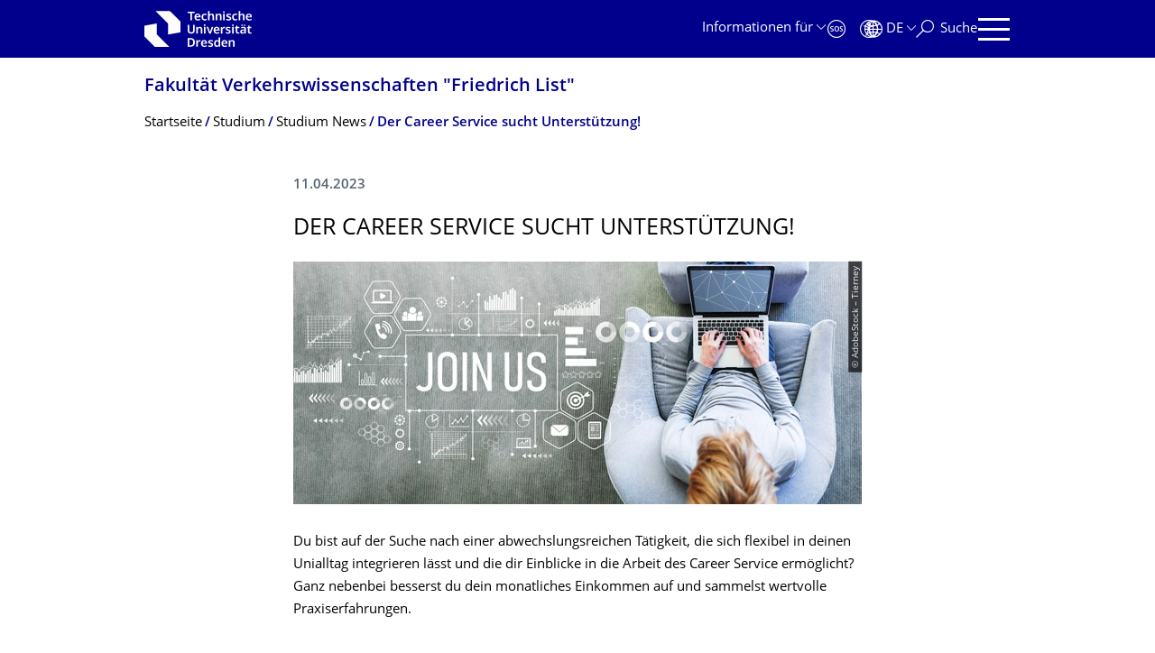

--- FILE ---
content_type: text/html;charset=utf-8
request_url: https://tu-dresden.de/bu/verkehr/studium/studium-news/job
body_size: 9201
content:
<!DOCTYPE html>
<html xmlns="http://www.w3.org/1999/xhtml" lang="de" xml:lang="de">
<head><meta http-equiv="Content-Type" content="text/html; charset=UTF-8" />
    <meta charset="utf-8" />
    <title>Der Career Service sucht Unterstützung! — Fakultät Verkehrswissenschaften "Friedrich List" — TU Dresden</title>
    <meta name="viewport" content="width=device-width, initial-scale=1.0" />
    <meta name="format-detection" content="telephone=no" />

    <meta name="theme-color" content="#00008c" />
<meta content="summary_large_image" name="twitter:card" /><meta content="TU Dresden" property="og:site_name" /><meta content="Der Career Service sucht Unterstützung!" property="og:title" /><meta content="website" property="og:type" /><meta content="@tudresden_de" name="twitter:site" /><meta content="1087848551262919" property="fb:app_id" /><meta content="https://www.facebook.com/1087848551262919" property="og:article:publisher" /><meta content="Du suchst einen Job neben dem Studium, bei dem Du zeitlich flexibel bist? Dann komm in den Career Service!" property="og:description" /><meta content="https://tu-dresden.de/bu/verkehr/studium/studium-news/job?set_language=de" property="og:url" /><meta content="https://tu-dresden.de/++theme++tud.theme.webcms2/img/tud_logo_og_square.png" property="og:image" /><meta content="417" property="og:image:width" /><meta content="417" property="og:image:height" /><meta content="Logo: Technische Universität Dresden" property="og:image:alt" /><meta content="image/png" property="og:image:type" /><meta name="DC.description" content="Du suchst einen Job neben dem Studium, bei dem Du zeitlich flexibel bist? Dann komm in den Career Service!" /><meta name="description" content="Du suchst einen Job neben dem Studium, bei dem Du zeitlich flexibel bist? Dann komm in den Career Service!" /><meta name="DC.format" content="text/html" /><meta name="DC.type" content="News Item" /><meta name="DC.date.valid_range" content="2023/04/11 - " /><meta name="DC.date.modified" content="2023-04-11T11:07:29+01:00" /><meta name="DC.date.created" content="2023-03-20T13:57:06+01:00" /><meta name="DC.language" content="de" /><meta name="viewport" content="width=device-width, initial-scale=1.0" /><link rel="stylesheet" href="https://tu-dresden.de/++plone++production/++unique++2025-12-11T21:53:02.664265/default.css" data-bundle="production" /><link rel="stylesheet" href="https://tu-dresden.de/++theme++tud.theme.webcms2/css/common.css?version=None" data-bundle="tud.theme.webcms2-webpack-common-css" /><link rel="stylesheet" href="https://tu-dresden.de/++plone++static/++unique++2024-11-11%2023%3A39%3A45.815496/plone-legacy-compiled.css" data-bundle="plone-legacy" /><link rel="canonical" href="https://tu-dresden.de/bu/verkehr/studium/studium-news/job" /><link rel="shortcut icon" type="image/x-icon" href="https://tu-dresden.de/favicon.ico" /><link rel="apple-touch-icon" href="https://tu-dresden.de/touch_icon.png" /><link rel="search" href="https://tu-dresden.de/@@search" title="Website durchsuchen" /><meta name="generator" content="Plone - http://plone.com" /><script type="text/javascript">var PORTAL_URL='https://tu-dresden.de';var PORTAL_SETTINGS={current_language:'de',default_language:'de'},WEBCMS_VERSION='c1cbc9f90c8822ab626217f3b7d2facf1f7bc19e';</script><script type="text/javascript">window.localStorage&&window.localStorage.getItem('WEBCMS')!=WEBCMS_VERSION&&(window.localStorage.clear(),window.localStorage.setItem('WEBCMS',WEBCMS_VERSION))</script><script type="text/javascript" src="https://tu-dresden.de/++plone++production/++unique++2025-12-11T21:53:02.664265/default.js" data-bundle="production"></script><script type="text/javascript" src="https://tu-dresden.de/++plone++static/++unique++2024-11-11%2023%3A39%3A45.815496/plone-legacy-compiled.js" data-bundle="plone-legacy"></script><meta content="https://tu-dresden.de/studium/im-studium/career-service/ressourcen/bilder/motive/motive_2021/AdobeStock_228862564.jpeg/@@images/821ed567-91fa-4386-a6ef-7ed16dbe7d9c.jpeg" property="og:image" /><meta content="Betonboden mit Vektorgrafiken und Schriftzug &quot;Join us&quot;. Beine einer Frau, die mit Laoptop auf dem Schoss am Boden sitzt und arbeitet." property="og:image:alt" /></head>
<body class="frontend icons-on portaltype-news-item section-bu site-TUD subsection-verkehr subsection-verkehr-studium subsection-verkehr-studium-studium-news template-newsitem_view thumbs-on userrole-anonymous viewpermission-view" dir="ltr" data-portal-url="https://tu-dresden.de" data-base-url="https://tu-dresden.de/bu/verkehr/studium/studium-news/job" data-view-url="https://tu-dresden.de/bu/verkehr/studium/studium-news/job" data-i18ncatalogurl="https://tu-dresden.de/plonejsi18n" data-pat-plone-modal="" data-pat-structureupdater="" data-pat-upload="" data-pat-pickadate="{&quot;selectYears&quot;: 200}"><div id="body-wrapper">
<div id="skiplinks">
        <ul>
            <li>
                <a class="show-on-focus show-for-large" href="#navigation-panel" data-collapse="" data-open="navigation-panel">Zur Hauptnavigation springen</a>
                <a class="show-on-focus hide-for-large" href="#navigation-panel" data-collapse="" data-open="variable-header-container">Zur Hauptnavigation springen</a>
            </li>
            <li>
                <a href="#navigation-search" data-collapse="" data-open="navigation-search" class="show-on-focus">Zur Suche springen</a>
            </li>
            <li>
                <a href="#main" class="show-on-focus">Zum Inhalt springen</a>
            </li>
        </ul>
    </div>
<div id="blur"></div>
<header role="banner" id="header">
    <div class="row column">
        <div id="portal-header">
            <div id="portal-logo">
        <a href="https://tu-dresden.de" title="Technische Universität Dresden">
            <img class="white" src="https://tu-dresden.de/++theme++tud.theme.webcms2/img/tud-logo-white-2025-v2.svg" alt="Logo: Technische Universität Dresden" />
        </a>
    </div>
            <div id="variable-header-container-button" class="nav-button hide-for-large">
                <button data-toggle="variable-header-container" class="navigation" title="Navigation" aria-label=""><span class="nav-icon" data-toggler=".aria-expanded" aria-label="Navigation">
                    <span class="icon-bar"></span>
                    <span class="icon-bar"></span>
                    <span class="icon-bar"></span>
                    <span class="icon-bar"></span>
                </span><span class="icon-bar"></span><span class="icon-bar"></span><span class="icon-bar"></span><span class="icon-bar"></span></button>
            </div>
            <div id="variable-header-container" data-toggler="" data-animate="slide-in-right slide-out-right" data-close-on-click="true">
                <div class="wrapper"><div class="variable-header-item item-targetgroups">
    <div id="navigation-targetgroups-button" class="nav-button nav-menu-button nav-button-underline">
        <button data-toggle="navigation-targetgroups" data-toggler-group="nav-bar">
            <span>Informationen für</span>
        </button>
    </div>
    <div id="navigation-targetgroups" class="nav-menu nav-panel" data-animation="slide-vertical" data-toggler=".open" data-close-on-click="true">
        <div class="nav-panel-content">
            <ul>
                
                    
                    <li id="prospective_students">
                        <a href="https://tu-dresden.de/studium/vor-dem-studium" title="Studieninteressierte">Studieninteressierte</a>
                    </li>
                
                    
                    <li id="students">
                        <a href="https://tu-dresden.de/studium/im-studium" title="Studierende">Studierende</a>
                    </li>
                
                    
                    <li id="partners">
                        <a href="https://tu-dresden.de/kooperation/kooperationsmoeglichkeiten" title="Kooperationspartner:innen">Kooperationspartner:innen</a>
                    </li>
                
                    
                    <li id="jobseekers">
                        <a href="https://tu-dresden.de/tu-dresden/arbeiten-an-der-tud" title="Jobinteressierte">Jobinteressierte</a>
                    </li>
                
                    
                    <li id="employees">
                        <a href="https://intranet.tu-dresden.de" title="Mitarbeitende">Mitarbeitende</a>
                    </li>
                
                    
                    <li id="press">
                        <a href="https://tu-dresden.de/tu-dresden/newsportal/medien" title="Medien">Medien</a>
                    </li>
                
            </ul>
        </div>
    </div>
</div><div id="navigation-shortcuts" class="variable-header-item item-shortcuts">
        
            <div class="nav-button nav-button-invert" id="navigation-emergency">
                <a href="https://tu-dresden.de/tu-dresden/kontakte-services/notfallkontakte" title="Notfall" aria-label="Notfall" class="emergency">
                </a>
            </div>
        
            <div class="nav-button nav-button-invert" id="navigation-accessibility">
                <a href="https://tu-dresden.de/barrierefreiheit" title="Barrierefreiheit" aria-label="Barrierefreiheit" class="accessibility">
                </a>
            </div>
        
    </div><div class="variable-header-item item-language">
        
        <div id="navigation-languages-button" class="nav-button nav-menu-button nav-button-underline">
            <button class="language" data-toggle="navigation-languages" data-toggler-group="nav-bar" aria-label="Sprache Deutsch ausgewählt">
                <span>De</span>
            </button>
        </div>
        <div id="navigation-languages" class="nav-menu nav-panel" data-animation="slide-vertical" data-toggler=".open" data-close-on-click="true">
            <div class="nav-panel-content">
                <nav class="columns-12" role="navigation">
                    <ul id="portal-languageselector" aria-label="Sprache Deutsch ausgewählt">
                        
                            <li>
                                <a href="https://tu-dresden.de/bu/verkehr/studium/studium-news/job?set_language=en" data-code="en" hreflang="en" lang="en" title="English" xml:lang="en">
                                    <span>English</span>
                                </a>
                            </li>
                        
                            <li class="active">
                                <a href="https://tu-dresden.de/bu/verkehr/studium/studium-news/job?set_language=de" data-code="de" hreflang="de" lang="de" title="Deutsch" xml:lang="de">
                                    <span>Deutsch</span>
                                </a>
                            </li>
                        
                    </ul>
                </nav>
            </div>
        </div>
    </div><div class="variable-header-item item-search">
    <div id="navigation-search-button" class="nav-button nav-button-underline">
        <button class="search" data-toggle="navigation-search" data-toggler-group="nav-bar" aria-label="Suche">
            <span aria-hidden="true" class="show-for-large">Suche</span>
            <span aria-hidden="true" class="mobile-close">Zurück</span>
        </button>
    </div>
    <div id="navigation-search" data-animate="{&quot;medium down&quot;: &quot;slide-in-right slide-out-right&quot;, &quot;large up&quot;: &quot;slide-in-down slide-out-up&quot;}" data-toggler="" data-close-on-click="true">
        <div class="nav-panel-content">
                <form id="livesearch" role="search" class="search-form" action="https://tu-dresden.de/bu/verkehr/@@search">
                    <div class="input-group underline">
                        <label for="global-search" class="show-for-sr">Suche</label>
                        <input type="text" id="global-search" class="input-group-field" placeholder="Suchbegriff eingeben…" title="Suchbegriff eingeben…" name="SearchableText" />
                        
                        <div class="input-group-button">
                            <input type="submit" class="button" disabled="disabled" value="Suchen" />
                        </div>
                    </div>
                    <div class="input-group">
                        <div class="limited-search input-group-field">
                            <div class="checkboxes-group">
                                <input type="checkbox" name="search-limited" id="search-limited" value="searchbox_limited" checked="checked" />
                                <label for="search-limited">Suche beschränken auf<span> diese Fakultät</span></label>
                            </div>
                        </div>
                    </div>
                </form>
        </div>
    </div>
</div><div class="variable-header-item">
        <div id="navigation-panel-button" class="nav-button show-for-large">
            <button data-toggle="navigation-panel" class="navigation" title="Navigation">
                <span class="nav-icon" data-toggler=".aria-expanded" aria-label="Navigation">
                    <span class="icon-bar"></span>
                    <span class="icon-bar"></span>
                    <span class="icon-bar"></span>
                    <span class="icon-bar"></span>
                </span>
            </button>
        </div>
        <div id="navigation-panel" data-toggler="" data-animate="slide-in-right slide-out-right" data-close-on-click="true">
            <div class="wrapper">
                <div class="nav-panel-content small-12">
                    <script type="text/javascript">
                        var structure_path = {"id": "TUD_org", "url": "", "type": "Site Root", "children": [{"id": "bu", "url": "/bu", "type": "SchoolSection", "children": [{"title": {"de": "Fakult\u00e4t Verkehrswissenschaften \"Friedrich List\"", "en": "\"Friedrich List\" Faculty of Transport and Traffic Sciences"}, "url": "/bu/verkehr", "children": [], "active": true, "type": "FacultySection", "id": "verkehr"}], "title": {"de": "Bereich Bau und Umwelt", "en": "School of Civil and Environmental Engineering"}}], "title": {"de": "Fakult\u00e4ten &amp; Einrichtungen", "en": "Faculties &amp; Units"}};
                    </script>
                    <nav id="navigation" aria-labelledby="navigation-panel-button">
                    </nav>
                </div>
            </div>

            <div id="navigation-loginoff-button" class="nav-button nav-button-underline">
                <a href="/Shibboleth.sso/Login?target=https%3A%2F%2Ftu-dresden.de%2Flogged_in%3Fcame_from%3Dhttps%253A%252F%252Ftu-dresden.de%252Fbu%252Fverkehr%252Fstudium%252Fstudium-news%252Fjob" class="login" title="Web-Content-Management-System der TU Dresden">Redaktionslogin</a>
            </div>
        </div>
    </div></div>
            </div>
        </div>
    </div>
</header>
<div id="content-header">
    
    <div id="user-information"></div>
    <div id="manage-content">
        <div class="row">
            <div class="columns small-12">
                <ul id="manage-content-actions"></ul>
            </div>
        </div>
    </div>
    <div class="bc-bar">
        <div class="row">
            <nav id="nav-breadcrumbs" class="column nav-breadcrumbs" aria-labelledby="nav-breadcrumbs-label" data-breadcrumbs-root="/bu/verkehr">
        
            
                <div id="section-title" class="subident ">
                    <a href="https://tu-dresden.de/bu/verkehr">Fakultät Verkehrswissen­schaften "Friedrich List"</a>
                </div>
            
            
        
        
            <span id="nav-breadcrumbs-label" class="show-for-sr">Breadcrumb-Menü</span>
            <ul>
                
                    <li data-real-title="Fakultät Verkehrswissenschaften &quot;Friedrich List&quot;">
                        <a href="https://tu-dresden.de/bu/verkehr">
                            <span>Startseite</span>
                        </a>
                    </li>
                
                    <li>
                        <a href="https://tu-dresden.de/bu/verkehr/studium">
                            <span>Studium</span>
                        </a>
                    </li>
                
                    <li>
                        <a href="https://tu-dresden.de/bu/verkehr/studium/studium-news">
                            <span>Studium News</span>
                        </a>
                    </li>
                
                    <li aria-current="page">
                        <a href="https://tu-dresden.de/bu/verkehr/studium/studium-news/job">
                            <span>Der Career Service sucht Unterstützung!</span>
                        </a>
                    </li>
                
            </ul>
        
    </nav>
        </div>
    </div>
    <div class="slot" id="portal-message-slot">
        <div class="row" id="portal-message"></div>
        <div id="multilanguage-information"></div>
    </div>
</div>
<main role="main" id="main"><article role="article" class="row">
        <div id="contentSlot" class="contentSlot">
            <div class="formatted auto-link" id="content">
                    <header>
            <div id="viewlet-above-content-title"></div>
            
              
            
            <div id="viewlet-below-content-title"></div>

            
              
            
          </header><div id="viewlet-above-content-body"></div><div id="content-core">
            
            <section class="news-details">
                <header class="news-header">
                    <p class="date">
                        <span>11.04.2023</span>
                    </p>
                    <h1 class="documentFirstHeadig">Der Career Service sucht Unterstützung!</h1>
                </header>
            </section>
            <div id="content-core" class="news-content">
                
                      


    
        
            <div class="tudbox tudbox_width_full">
                


    
        <div class="image-box">
            
                
    

                <div class="row collapse">
                    <div class="columns small-12">
                        <div data-gallery="" class="media-container">
                            <figure class="media image gallery-item">
                                <a title="Zoom" class="no-icon" href="https://tu-dresden.de/studium/im-studium/career-service/ressourcen/bilder/motive/motive_2021/AdobeStock_228862564.jpeg/@@images/821ed567-91fa-4386-a6ef-7ed16dbe7d9c.jpeg">
                                    
                                        
    

        

        

        
            <span class="picture-element" data-alt="Betonboden mit Vektorgrafiken und Schriftzug &quot;Join us&quot;. Beine einer Frau, die mit Laoptop auf dem Schoss am Boden sitzt und arbeitet.">

                  


                      <picture data-alt="Betonboden mit Vektorgrafiken und Schriftzug &quot;Join us&quot;. Beine einer Frau, die mit Laoptop auf dem Schoss am Boden sitzt und arbeitet." data-default-src="https://tu-dresden.de/studium/im-studium/career-service/ressourcen/bilder/motive/motive_2021/AdobeStock_228862564.jpeg/@@images/b3b0bd20-cc90-43b5-bd53-cc1b824147a1.jpeg">

                          
                          
                              <source media="(min-width: 641px)" srcset="https://tu-dresden.de/studium/im-studium/career-service/ressourcen/bilder/motive/motive_2021/AdobeStock_228862564.jpeg/@@images/b3b0bd20-cc90-43b5-bd53-cc1b824147a1.jpeg"></source>
                          

                          <img alt="Betonboden mit Vektorgrafiken und Schriftzug &quot;Join us&quot;. Beine einer Frau, die mit Laoptop auf dem Schoss am Boden sitzt und arbeitet." src="https://tu-dresden.de/studium/im-studium/career-service/ressourcen/bilder/motive/motive_2021/AdobeStock_228862564.jpeg/@@images/2b513124-b87f-435a-8176-47366ab7ba14.jpeg" />
                      </picture>

                  

                  
                      
    
        
            <span class="copyright-wrapper superimpose" style="width:42.692308%">
                
                    <span class="copyright" data-url="https://stock.adobe.com/de/images/join-us-with-man-using-a-laptop-in-a-modern-gray-chair/228862564">
                          © AdobeStock – Tierney 
                    </span>
                
            </span>
        
    

                  

            </span>
        



        
    

                                    
                                </a>
                                
                            </figure>
                        </div>
                    </div>
                </div>
            
        </div>
    



</div>
        
    
    



                
                
                <div><p>Du bist auf der Suche nach einer abwechslungsreichen Tätigkeit, die sich flexibel in deinen Unialltag integrieren lässt und die dir Einblicke in die Arbeit des Career Service ermöglicht? Ganz nebenbei besserst du dein monatliches Einkommen auf und sammelst wertvolle Praxiserfahrungen.</p>
<p>Wir, der Career Service der TU Dresden, erweitern unser Team und suchen <strong>ab sofort </strong>eine studentische Mitarbeiter*in (sHk | 10 Stunden pro Woche).</p>
<h2>Deine Aufgaben</h2>
<ul class="list-highlight">
<li>Unterstützung bei der Planung, Umsetzung und Evaluation der Qualifizierungsangebote und weiterer Formate</li>
<li>Recherche, Aufbereitung und Aktualisierung von Informationen für unterschiedliche Zielgruppen und unterschiedliche Kanäle (Webseite, OPAL, Social Media)</li>
</ul>
<h2>Das bringst du mit</h2>
<ul class="check list-highlight">
<li> immatrikulierte:r Student:in an der TU Dresden</li>
<li>eigenständige, strukturiere und sorgfältige Arbeitsweise</li>
<li>ausgeprägte kommunikative Kompetenz</li>
<li>sehr gute Deutschkenntnisse in Wort und Schrift</li>
<li>sicherer Umgang mit MS Office</li>
</ul>
<h2>Wir bieten dir</h2>
<ul class="list-highlight">
<li>eine verantwortungsvolle und vielseitige Tätigkeit, bei der du aktiv Kompetenzen erwerben kannst</li>
<li>spannende Einblicke in die Organisation und Durchführung von Workshops und Veranstaltungen</li>
<li>Mitarbeit in einem engagierten Team zusammen mit anderen Studierenden</li>
<li>die Möglichkeit, eigene Ideen einzubringen</li>
<li>eine gute Vereinbarkeit der Tätigkeit mit Ihrem Studium</li>
</ul>
<h3>Interessiert?</h3>
<p>Dr. Kathy Küchenmeister (+49 351 463 42404 bzw. <a href="mailto:" data-b0="tu-dresden.de?" data-b1="subject=Bewerb" data-b2="ung%20als%20sH" data-b3="k%20im%20Caree" data-b4="r%20Service" data-a4="ster" data-a1="y.ku" data-a0="kath" data-a3="nmei" data-a2="eche" class="ms-m-href"><span data-b0="tu-" data-b1="dre" data-b2="sde" data-b3="n.d" data-b4="e" data-a4="ster" data-a1="y.ku" data-a0="kath" data-a3="nmei" data-a2="eche" class="ms-m-text"></span></a>) freut sich über deine Bewerbung <strong>bis spätestens 14. April 2023</strong>.</p>
</div>

                

            </div>
        
          </div><div id="viewlet-below-content-body"></div>
                </div>
        </div>
    </article><section id="article-byline" class="row collapse text-center">
        <h2 class="show-for-sr">Zu dieser Seite</h2>
        <div class="columns medium-4">
            
                <span id="article-byline-author">
                Cecilia Czambor
                </span>
            
        </div>
        <div class="columns medium-4">
            <span>
                
                                Letzte Änderung:
                    11.04.2023
                
            </span>
        </div>
        <div class="columns medium-4">
            <button id="pageActionsLabel" data-toggle="social-panel" class="button-link toggle-arrow">Diese Seite …</button>
            <ul id="social-panel" class="dropdown-pane top left" data-dropdown="" data-close-on-click="True" data-v-offset="0">
                
                
                  <li class="list icon-facebook">
                    

    <!-- Facebook -->
    <a href="https://www.facebook.com/dialog/share?redirect_uri=https%3A%2F%2Ftu-dresden.de%2Fbu%2Fverkehr%2Fstudium%2Fstudium-news%2Fjob&amp;href=https%3A%2F%2Ftu-dresden.de%2Fbu%2Fverkehr%2Fstudium%2Fstudium-news%2Fjob&amp;app_id=1087848551262919&amp;display=popup" class="slPrivacy link-plain" title="Auf Facebook teilen (öffnet ein neues Fenster)" onclick="javascript:window.open(this.href, '', 'menubar=no,toolbar=no,resizable=yes,scrollbars=yes,height=600,width=600');return false;">… auf Facebook teilen</a>


                  </li>
                
                  <li class="list icon-twitter">
                    
    <!-- Twitter -->
    <a href="https://twitter.com/intent/tweet?url=https%3A%2F%2Ftu-dresden.de%2Fbu%2Fverkehr%2Fstudium%2Fstudium-news%2Fjob&amp;text=Der+Career+Service+sucht+Unterst%C3%BCtzung%21&amp;via=tudresden_de" class="slPrivacy link-plain" title="Auf Twitter/X teilen (öffnet ein neues Fenster)" onclick="javascript:window.open(this.href, '', 'menubar=no,toolbar=no,resizable=yes,scrollbars=yes,height=600,width=600');return false;">… auf Twitter/X teilen</a>


                  </li>
                
                
                
                    <li class="list icon-print">
                        <a href="javascript:this.print();" title="">… drucken</a>
                    </li>
                
                    <li class="list icon-mail">
                        <a href="mailto:?subject=Der%20Career%20Service%20sucht%20Unterst%C3%BCtzung%21&amp;body=%0A%0Ahttps%3A//tu-dresden.de/bu/verkehr/studium/studium-news/job" title="">… als E-Mail versenden</a>
                    </li>
                
            </ul>
        </div>
    </section></main>
<footer role="contentinfo" id="portal-footer">
    <div id="prefooter" class="bg-blue">
    
        
        <div class="row recommendations">
            
                <div class="columns small-12">
                    <h1 class="box-title">Oft gesucht</h1>
                </div>
                <div class="columns small-12 medium-6 large-4">
                    
                        <div class="teaser teaser-with-bg">
                            <div class="teaser-bg">
                                
                                    
    

        

        

        



        
            
                
                    <span style="background-image:url('https://tu-dresden.de/bu/verkehr/ressourcen/bilder/uni-tag-2020/verkehr-studieren/@@images/36e32c0b-8272-4fea-a8b4-4ae2cd1e4bdf.jpeg')" class="bg-picture-concrete bg-picture-l" data-alt="zwei fröhliche Studierende der Verkehrswissenschaften"></span>
                
            
                
                    <span style="background-image:url('https://tu-dresden.de/bu/verkehr/ressourcen/bilder/uni-tag-2020/verkehr-studieren/@@images/36e32c0b-8272-4fea-a8b4-4ae2cd1e4bdf.jpeg')" class="bg-picture-concrete bg-picture-m" data-alt="zwei fröhliche Studierende der Verkehrswissenschaften"></span>
                
            
                
                    <span style="background-image:url('https://tu-dresden.de/bu/verkehr/ressourcen/bilder/uni-tag-2020/verkehr-studieren/@@images/db92fb66-405a-438b-a48c-b6ada711adca.jpeg')" class="bg-picture-concrete bg-picture-s biggest" data-url="https://tu-dresden.de/bu/verkehr/ressourcen/bilder/uni-tag-2020/verkehr-studieren/@@images/db92fb66-405a-438b-a48c-b6ada711adca.jpeg" data-alt="zwei fröhliche Studierende der Verkehrswissenschaften"></span>
                
            
            
                
    
        
            <span class="copyright-wrapper superimpose s-width-56 m-width-56 l-width-56" style="">
                <a class="copyright-link no-icon" href="https://www.oberlaender-kommunikation.de/">
                    <span class="copyright">
                          © Mario Oberländer
                    </span>
                </a>
            </span>
        
    

            
        
    

                                
                            </div>
                            <a href="https://tu-dresden.de/bu/verkehr/studium/verkehr-studieren-was-sonst" class="teaser-content auto-link no-icon">
                                <div class="teaser-bottom">
                                    <h2 class="title-white">
                                        <span>Einblicke ins Studium</span>
                                    </h2>
                                    <div class="more button">
                                        <span class="link-icon">Verkehr studieren – Was sonst!</span>
                                    </div>
                                </div>
                            </a>
                        </div>
                    
                </div>
                
                <div class="columns hide-for-medium links-dropdown padding">
                    <h2>Unsere Dienste</h2>
                    <select class="jump-select gray-touch">
                        
                    </select>
                </div>
            
        </div>
    
</div>
    <div id="bottom-footer">
        <div class="border">
            <div class="row contact-information">
                <div class="columns about">
                    <img src="/++theme++tud.theme.webcms2/img/tud_claim_2025.svg" alt="Bildmarke und Claim der TUD: TUD | The Collaborative University - inventive. transformative. engaged." />
                </div>
                <div class="columns social-media-links">
                    <ul>
                        <li>
                            <a class="instagram" target="_blank" title="Die TUD bei Instagram" href="https://www.instagram.com/tudresden">
                                <span class="show-for-sr">Instagram</span>
                            </a>
                        </li>
                        <li>
                            <a class="linkedin" target="_blank" title="Die TUD bei LinkedIn" href="https://de.linkedin.com/school/tu-dresden/">
                                <span class="show-for-sr">LinkedIn</span>
                            </a>
                        </li>
                        <li>
                            <a class="bluesky" target="_blank" title="TUD on Bluesky" href="https://bsky.app/profile/tudresden.bsky.social">
                                <span class="show-for-sr">Bluesky</span>
                            </a>
                        </li>
                        <li>
                            <a class="mastodon" target="_blank" rel="me" title="Die TUD bei Mastodon" href="https://wisskomm.social/@tudresden">
                                <span class="show-for-sr">Mastodon</span>
                            </a>
                        </li>
                        <li>
                            <a class="facebook" target="_blank" title="TUD on Facebook" href="https://www.facebook.com/TUDresden">
                                <span class="show-for-sr">Facebook</span>
                            </a>
                        </li>
                        <li>
                            <a class="youtube" target="_blank" title="Die TUD bei YouTube" href="https://www.youtube.com/TUDresdenTV">
                                <span class="show-for-sr">Youtube</span>
                            </a>
                        </li>
                    </ul>
                </div>
            </div>
        </div>
        <div class="row bottom">
            <div class="columns small-6 large-9 links imprint-links">
                <ul>
                    <li>
                        <a href="https://tu-dresden.de/kontakt">Kontakt</a>
                    </li>
                    <li>
                        <a href="https://tu-dresden.de/impressum">Impressum</a>
                    </li>
                    <li>
                        <a href="https://tu-dresden.de/impressum#ck_datenschutz">Datenschutz</a>
                    </li>
                    <li>
                        <a href="https://tu-dresden.de/transparenzgesetz">Transparenzgesetz</a>
                    </li>
                    <li>
                        <a href="https://tu-dresden.de/barrierefreiheit/erklaerung-barrierefreiheit">Barrierefreiheit</a>
                    </li>
                </ul>
            </div>
            <div class="columns small-6 large-3 go-to-top text-right">
                <button id="go-to-top-link" class="button-link">Springe zum Seitenanfang</button>
            </div>
            <div class="columns saxony-promotion">
                <img src="/++theme++tud.theme.webcms2/img/sachsen-signet-gruen.svg" alt="Modernes Wappen des Freistaates Sachsen" />
                <p>Die TU Dresden wird auf Grundlage des vom Sächsischen Landtag beschlossenen Haushalts aus Steuermitteln mitfinanziert.</p>
            </div>
        </div>
    </div>
</footer>
</div><script type="text/javascript" id="matomo-script-tag">
            if (window.localStorage.getItem('piwikTrackingStatus') != "disabled") {
                var _paq = _paq || [];
                (function(){ var u="https://piwik.mz.tu-dresden.de/";
                _paq.push(['setSiteId', "115"]);
                _paq.push(['disableCookies']);
                _paq.push(['setTrackerUrl', u+'matomo.php']);
                _paq.push(['trackPageView']);
                _paq.push(['enableLinkTracking']);
                var d=document, g=d.createElement('script'), s=d.getElementsByTagName('script')[0]; g.type='text/javascript'; g.defer=true; g.async=true; g.src=u+'matomo.js';
                s.parentNode.insertBefore(g,s); })();
            }
        </script></body>
</html>

--- FILE ---
content_type: application/javascript; charset=utf-8
request_url: https://tu-dresden.de/++plone++production/++unique++2025-12-11T21:53:02.664265/default.js
body_size: 206539
content:
/*! For license information please see jquery.js.LICENSE.txt */
(()=>{var e={107:(e,t,n)=>{var r;void 0===(r=function(){return{}}.call(t,n,t,e))||(e.exports=r)},210:(e,t,n)=>{var r;void 0===(r=function(){return/[+-]?(?:\d*\.|)\d+(?:[eE][+-]?\d+|)/.source}.call(t,n,t,e))||(e.exports=r)},211:(e,t,n)=>{var r;void 0===(r=function(){return/<([\w:-]+)/}.call(t,n,t,e))||(e.exports=r)},301:(e,t,n)=>{var r,i;r=[n(8411),n(1149)],void 0===(i=function(e,t){e.find=t,e.expr=t.selectors,e.expr[":"]=e.expr.pseudos,e.uniqueSort=e.unique=t.uniqueSort,e.text=t.getText,e.isXMLDoc=t.isXML,e.contains=t.contains}.apply(t,r))||(e.exports=i)},403:(e,t,n)=>{var r,i;r=[n(210)],void 0===(i=function(e){return new RegExp("^(?:([+-])=|)("+e+")([a-z%]*)$","i")}.apply(t,r))||(e.exports=i)},541:(e,t,n)=>{var r,i;r=[n(8411),n(8543),n(7623),n(107)],void 0===(i=function(e,t,n,r){return function(){var i,o,a,s,u=t.createElement("div"),l=t.createElement("div");function c(){l.style.cssText="-webkit-box-sizing:border-box;-moz-box-sizing:border-box;box-sizing:border-box;position:relative;display:block;margin:auto;border:1px;padding:1px;top:1%;width:50%",l.innerHTML="",n.appendChild(u);var e=window.getComputedStyle(l);i="1%"!==e.top,s="2px"===e.marginLeft,o="4px"===e.width,l.style.marginRight="50%",a="4px"===e.marginRight,n.removeChild(u)}l.style&&(l.style.backgroundClip="content-box",l.cloneNode(!0).style.backgroundClip="",r.clearCloneStyle="content-box"===l.style.backgroundClip,u.style.cssText="border:0;width:8px;height:0;top:0;left:-9999px;padding:0;margin-top:1px;position:absolute",u.appendChild(l),e.extend(r,{pixelPosition:function(){return c(),i},boxSizingReliable:function(){return null==o&&c(),o},pixelMarginRight:function(){return null==o&&c(),a},reliableMarginLeft:function(){return null==o&&c(),s},reliableMarginRight:function(){var e,r=l.appendChild(t.createElement("div"));return r.style.cssText=l.style.cssText="-webkit-box-sizing:content-box;box-sizing:content-box;display:block;margin:0;border:0;padding:0",r.style.marginRight=r.style.width="0",l.style.width="1px",n.appendChild(u),e=!parseFloat(window.getComputedStyle(r).marginRight),n.removeChild(u),l.removeChild(r),e}}))}(),r}.apply(t,r))||(e.exports=i)},759:(e,t,n)=>{var r,i;r=[n(9192)],void 0===(i=function(e){return function(t,n){for(var r=0,i=t.length;r<i;r++)e.set(t[r],"globalEval",!n||e.get(n[r],"globalEval"))}}.apply(t,r))||(e.exports=i)},945:(e,t,n)=>{var r,i;r=[n(210)],void 0===(i=function(e){return new RegExp("^("+e+")(?!px)[a-z%]+$","i")}.apply(t,r))||(e.exports=i)},1044:(e,t,n)=>{var r;void 0===(r=function(){var e={option:[1,"<select multiple='multiple'>","</select>"],thead:[1,"<table>","</table>"],col:[2,"<table><colgroup>","</colgroup></table>"],tr:[2,"<table><tbody>","</tbody></table>"],td:[3,"<table><tbody><tr>","</tr></tbody></table>"],_default:[0,"",""]};return e.optgroup=e.option,e.tbody=e.tfoot=e.colgroup=e.caption=e.thead,e.th=e.td,e}.call(t,n,t,e))||(e.exports=r)},1149:(e,t,n)=>{var r;!function(i){var o,a,s,u,l,c,p,f,d,h,v,g,y,m,x,b,w,T,C,k="sizzle"+1*new Date,N=i.document,S=0,E=0,j=le(),A=le(),D=le(),L=function(e,t){return e===t&&(v=!0),0},q=1<<31,H={}.hasOwnProperty,O=[],M=O.pop,F=O.push,R=O.push,P=O.slice,I=function(e,t){for(var n=0,r=e.length;n<r;n++)if(e[n]===t)return n;return-1},W="checked|selected|async|autofocus|autoplay|controls|defer|disabled|hidden|ismap|loop|multiple|open|readonly|required|scoped",$="[\\x20\\t\\r\\n\\f]",B="(?:\\\\.|[\\w-]|[^\\x00-\\xa0])+",_="\\["+$+"*("+B+")(?:"+$+"*([*^$|!~]?=)"+$+"*(?:'((?:\\\\.|[^\\\\'])*)'|\"((?:\\\\.|[^\\\\\"])*)\"|("+B+"))|)"+$+"*\\]",z=":("+B+")(?:\\((('((?:\\\\.|[^\\\\'])*)'|\"((?:\\\\.|[^\\\\\"])*)\")|((?:\\\\.|[^\\\\()[\\]]|"+_+")*)|.*)\\)|)",Q=new RegExp($+"+","g"),X=new RegExp("^"+$+"+|((?:^|[^\\\\])(?:\\\\.)*)"+$+"+$","g"),U=new RegExp("^"+$+"*,"+$+"*"),V=new RegExp("^"+$+"*([>+~]|"+$+")"+$+"*"),J=new RegExp("="+$+"*([^\\]'\"]*?)"+$+"*\\]","g"),Y=new RegExp(z),G=new RegExp("^"+B+"$"),K={ID:new RegExp("^#("+B+")"),CLASS:new RegExp("^\\.("+B+")"),TAG:new RegExp("^("+B+"|[*])"),ATTR:new RegExp("^"+_),PSEUDO:new RegExp("^"+z),CHILD:new RegExp("^:(only|first|last|nth|nth-last)-(child|of-type)(?:\\("+$+"*(even|odd|(([+-]|)(\\d*)n|)"+$+"*(?:([+-]|)"+$+"*(\\d+)|))"+$+"*\\)|)","i"),bool:new RegExp("^(?:"+W+")$","i"),needsContext:new RegExp("^"+$+"*[>+~]|:(even|odd|eq|gt|lt|nth|first|last)(?:\\("+$+"*((?:-\\d)?\\d*)"+$+"*\\)|)(?=[^-]|$)","i")},Z=/^(?:input|select|textarea|button)$/i,ee=/^h\d$/i,te=/^[^{]+\{\s*\[native \w/,ne=/^(?:#([\w-]+)|(\w+)|\.([\w-]+))$/,re=/[+~]/,ie=/'|\\/g,oe=new RegExp("\\\\([\\da-f]{1,6}"+$+"?|("+$+")|.)","ig"),ae=function(e,t,n){var r="0x"+t-65536;return r!=r||n?t:r<0?String.fromCharCode(r+65536):String.fromCharCode(r>>10|55296,1023&r|56320)},se=function(){g()};try{R.apply(O=P.call(N.childNodes),N.childNodes),O[N.childNodes.length].nodeType}catch(e){R={apply:O.length?function(e,t){F.apply(e,P.call(t))}:function(e,t){for(var n=e.length,r=0;e[n++]=t[r++];);e.length=n-1}}}function ue(e,t,n,r){var i,o,s,u,l,p,d,h,v=t&&t.ownerDocument,m=t?t.nodeType:9;if(n=n||[],"string"!=typeof e||!e||1!==m&&9!==m&&11!==m)return n;if(!r&&((t?t.ownerDocument||t:N)!==y&&g(t),t=t||y,x)){if(11!==m&&(p=ne.exec(e)))if(i=p[1]){if(9===m){if(!(s=t.getElementById(i)))return n;if(s.id===i)return n.push(s),n}else if(v&&(s=v.getElementById(i))&&C(t,s)&&s.id===i)return n.push(s),n}else{if(p[2])return R.apply(n,t.getElementsByTagName(e)),n;if((i=p[3])&&a.getElementsByClassName&&t.getElementsByClassName)return R.apply(n,t.getElementsByClassName(i)),n}if(a.qsa&&!D[e+" "]&&(!b||!b.test(e))){if(1!==m)v=t,h=e;else if("object"!==t.nodeName.toLowerCase()){for((u=t.getAttribute("id"))?u=u.replace(ie,"\\$&"):t.setAttribute("id",u=k),o=(d=c(e)).length,l=G.test(u)?"#"+u:"[id='"+u+"']";o--;)d[o]=l+" "+xe(d[o]);h=d.join(","),v=re.test(e)&&ye(t.parentNode)||t}if(h)try{return R.apply(n,v.querySelectorAll(h)),n}catch(e){}finally{u===k&&t.removeAttribute("id")}}}return f(e.replace(X,"$1"),t,n,r)}function le(){var e=[];return function t(n,r){return e.push(n+" ")>s.cacheLength&&delete t[e.shift()],t[n+" "]=r}}function ce(e){return e[k]=!0,e}function pe(e){var t=y.createElement("div");try{return!!e(t)}catch(e){return!1}finally{t.parentNode&&t.parentNode.removeChild(t),t=null}}function fe(e,t){for(var n=e.split("|"),r=n.length;r--;)s.attrHandle[n[r]]=t}function de(e,t){var n=t&&e,r=n&&1===e.nodeType&&1===t.nodeType&&(~t.sourceIndex||q)-(~e.sourceIndex||q);if(r)return r;if(n)for(;n=n.nextSibling;)if(n===t)return-1;return e?1:-1}function he(e){return function(t){return"input"===t.nodeName.toLowerCase()&&t.type===e}}function ve(e){return function(t){var n=t.nodeName.toLowerCase();return("input"===n||"button"===n)&&t.type===e}}function ge(e){return ce((function(t){return t=+t,ce((function(n,r){for(var i,o=e([],n.length,t),a=o.length;a--;)n[i=o[a]]&&(n[i]=!(r[i]=n[i]))}))}))}function ye(e){return e&&void 0!==e.getElementsByTagName&&e}for(o in a=ue.support={},l=ue.isXML=function(e){var t=e&&(e.ownerDocument||e).documentElement;return!!t&&"HTML"!==t.nodeName},g=ue.setDocument=function(e){var t,n,r=e?e.ownerDocument||e:N;return r!==y&&9===r.nodeType&&r.documentElement?(m=(y=r).documentElement,x=!l(y),(n=y.defaultView)&&n.top!==n&&(n.addEventListener?n.addEventListener("unload",se,!1):n.attachEvent&&n.attachEvent("onunload",se)),a.attributes=pe((function(e){return e.className="i",!e.getAttribute("className")})),a.getElementsByTagName=pe((function(e){return e.appendChild(y.createComment("")),!e.getElementsByTagName("*").length})),a.getElementsByClassName=te.test(y.getElementsByClassName),a.getById=pe((function(e){return m.appendChild(e).id=k,!y.getElementsByName||!y.getElementsByName(k).length})),a.getById?(s.find.ID=function(e,t){if(void 0!==t.getElementById&&x){var n=t.getElementById(e);return n?[n]:[]}},s.filter.ID=function(e){var t=e.replace(oe,ae);return function(e){return e.getAttribute("id")===t}}):(delete s.find.ID,s.filter.ID=function(e){var t=e.replace(oe,ae);return function(e){var n=void 0!==e.getAttributeNode&&e.getAttributeNode("id");return n&&n.value===t}}),s.find.TAG=a.getElementsByTagName?function(e,t){return void 0!==t.getElementsByTagName?t.getElementsByTagName(e):a.qsa?t.querySelectorAll(e):void 0}:function(e,t){var n,r=[],i=0,o=t.getElementsByTagName(e);if("*"===e){for(;n=o[i++];)1===n.nodeType&&r.push(n);return r}return o},s.find.CLASS=a.getElementsByClassName&&function(e,t){if(void 0!==t.getElementsByClassName&&x)return t.getElementsByClassName(e)},w=[],b=[],(a.qsa=te.test(y.querySelectorAll))&&(pe((function(e){m.appendChild(e).innerHTML="<a id='"+k+"'></a><select id='"+k+"-\r\\' msallowcapture=''><option selected=''></option></select>",e.querySelectorAll("[msallowcapture^='']").length&&b.push("[*^$]="+$+"*(?:''|\"\")"),e.querySelectorAll("[selected]").length||b.push("\\["+$+"*(?:value|"+W+")"),e.querySelectorAll("[id~="+k+"-]").length||b.push("~="),e.querySelectorAll(":checked").length||b.push(":checked"),e.querySelectorAll("a#"+k+"+*").length||b.push(".#.+[+~]")})),pe((function(e){var t=y.createElement("input");t.setAttribute("type","hidden"),e.appendChild(t).setAttribute("name","D"),e.querySelectorAll("[name=d]").length&&b.push("name"+$+"*[*^$|!~]?="),e.querySelectorAll(":enabled").length||b.push(":enabled",":disabled"),e.querySelectorAll("*,:x"),b.push(",.*:")}))),(a.matchesSelector=te.test(T=m.matches||m.webkitMatchesSelector||m.mozMatchesSelector||m.oMatchesSelector||m.msMatchesSelector))&&pe((function(e){a.disconnectedMatch=T.call(e,"div"),T.call(e,"[s!='']:x"),w.push("!=",z)})),b=b.length&&new RegExp(b.join("|")),w=w.length&&new RegExp(w.join("|")),t=te.test(m.compareDocumentPosition),C=t||te.test(m.contains)?function(e,t){var n=9===e.nodeType?e.documentElement:e,r=t&&t.parentNode;return e===r||!(!r||1!==r.nodeType||!(n.contains?n.contains(r):e.compareDocumentPosition&&16&e.compareDocumentPosition(r)))}:function(e,t){if(t)for(;t=t.parentNode;)if(t===e)return!0;return!1},L=t?function(e,t){if(e===t)return v=!0,0;var n=!e.compareDocumentPosition-!t.compareDocumentPosition;return n||(1&(n=(e.ownerDocument||e)===(t.ownerDocument||t)?e.compareDocumentPosition(t):1)||!a.sortDetached&&t.compareDocumentPosition(e)===n?e===y||e.ownerDocument===N&&C(N,e)?-1:t===y||t.ownerDocument===N&&C(N,t)?1:h?I(h,e)-I(h,t):0:4&n?-1:1)}:function(e,t){if(e===t)return v=!0,0;var n,r=0,i=e.parentNode,o=t.parentNode,a=[e],s=[t];if(!i||!o)return e===y?-1:t===y?1:i?-1:o?1:h?I(h,e)-I(h,t):0;if(i===o)return de(e,t);for(n=e;n=n.parentNode;)a.unshift(n);for(n=t;n=n.parentNode;)s.unshift(n);for(;a[r]===s[r];)r++;return r?de(a[r],s[r]):a[r]===N?-1:s[r]===N?1:0},y):y},ue.matches=function(e,t){return ue(e,null,null,t)},ue.matchesSelector=function(e,t){if((e.ownerDocument||e)!==y&&g(e),t=t.replace(J,"='$1']"),a.matchesSelector&&x&&!D[t+" "]&&(!w||!w.test(t))&&(!b||!b.test(t)))try{var n=T.call(e,t);if(n||a.disconnectedMatch||e.document&&11!==e.document.nodeType)return n}catch(e){}return ue(t,y,null,[e]).length>0},ue.contains=function(e,t){return(e.ownerDocument||e)!==y&&g(e),C(e,t)},ue.attr=function(e,t){(e.ownerDocument||e)!==y&&g(e);var n=s.attrHandle[t.toLowerCase()],r=n&&H.call(s.attrHandle,t.toLowerCase())?n(e,t,!x):void 0;return void 0!==r?r:a.attributes||!x?e.getAttribute(t):(r=e.getAttributeNode(t))&&r.specified?r.value:null},ue.error=function(e){throw new Error("Syntax error, unrecognized expression: "+e)},ue.uniqueSort=function(e){var t,n=[],r=0,i=0;if(v=!a.detectDuplicates,h=!a.sortStable&&e.slice(0),e.sort(L),v){for(;t=e[i++];)t===e[i]&&(r=n.push(i));for(;r--;)e.splice(n[r],1)}return h=null,e},u=ue.getText=function(e){var t,n="",r=0,i=e.nodeType;if(i){if(1===i||9===i||11===i){if("string"==typeof e.textContent)return e.textContent;for(e=e.firstChild;e;e=e.nextSibling)n+=u(e)}else if(3===i||4===i)return e.nodeValue}else for(;t=e[r++];)n+=u(t);return n},s=ue.selectors={cacheLength:50,createPseudo:ce,match:K,attrHandle:{},find:{},relative:{">":{dir:"parentNode",first:!0}," ":{dir:"parentNode"},"+":{dir:"previousSibling",first:!0},"~":{dir:"previousSibling"}},preFilter:{ATTR:function(e){return e[1]=e[1].replace(oe,ae),e[3]=(e[3]||e[4]||e[5]||"").replace(oe,ae),"~="===e[2]&&(e[3]=" "+e[3]+" "),e.slice(0,4)},CHILD:function(e){return e[1]=e[1].toLowerCase(),"nth"===e[1].slice(0,3)?(e[3]||ue.error(e[0]),e[4]=+(e[4]?e[5]+(e[6]||1):2*("even"===e[3]||"odd"===e[3])),e[5]=+(e[7]+e[8]||"odd"===e[3])):e[3]&&ue.error(e[0]),e},PSEUDO:function(e){var t,n=!e[6]&&e[2];return K.CHILD.test(e[0])?null:(e[3]?e[2]=e[4]||e[5]||"":n&&Y.test(n)&&(t=c(n,!0))&&(t=n.indexOf(")",n.length-t)-n.length)&&(e[0]=e[0].slice(0,t),e[2]=n.slice(0,t)),e.slice(0,3))}},filter:{TAG:function(e){var t=e.replace(oe,ae).toLowerCase();return"*"===e?function(){return!0}:function(e){return e.nodeName&&e.nodeName.toLowerCase()===t}},CLASS:function(e){var t=j[e+" "];return t||(t=new RegExp("(^|"+$+")"+e+"("+$+"|$)"))&&j(e,(function(e){return t.test("string"==typeof e.className&&e.className||void 0!==e.getAttribute&&e.getAttribute("class")||"")}))},ATTR:function(e,t,n){return function(r){var i=ue.attr(r,e);return null==i?"!="===t:!t||(i+="","="===t?i===n:"!="===t?i!==n:"^="===t?n&&0===i.indexOf(n):"*="===t?n&&i.indexOf(n)>-1:"$="===t?n&&i.slice(-n.length)===n:"~="===t?(" "+i.replace(Q," ")+" ").indexOf(n)>-1:"|="===t&&(i===n||i.slice(0,n.length+1)===n+"-"))}},CHILD:function(e,t,n,r,i){var o="nth"!==e.slice(0,3),a="last"!==e.slice(-4),s="of-type"===t;return 1===r&&0===i?function(e){return!!e.parentNode}:function(t,n,u){var l,c,p,f,d,h,v=o!==a?"nextSibling":"previousSibling",g=t.parentNode,y=s&&t.nodeName.toLowerCase(),m=!u&&!s,x=!1;if(g){if(o){for(;v;){for(f=t;f=f[v];)if(s?f.nodeName.toLowerCase()===y:1===f.nodeType)return!1;h=v="only"===e&&!h&&"nextSibling"}return!0}if(h=[a?g.firstChild:g.lastChild],a&&m){for(x=(d=(l=(c=(p=(f=g)[k]||(f[k]={}))[f.uniqueID]||(p[f.uniqueID]={}))[e]||[])[0]===S&&l[1])&&l[2],f=d&&g.childNodes[d];f=++d&&f&&f[v]||(x=d=0)||h.pop();)if(1===f.nodeType&&++x&&f===t){c[e]=[S,d,x];break}}else if(m&&(x=d=(l=(c=(p=(f=t)[k]||(f[k]={}))[f.uniqueID]||(p[f.uniqueID]={}))[e]||[])[0]===S&&l[1]),!1===x)for(;(f=++d&&f&&f[v]||(x=d=0)||h.pop())&&((s?f.nodeName.toLowerCase()!==y:1!==f.nodeType)||!++x||(m&&((c=(p=f[k]||(f[k]={}))[f.uniqueID]||(p[f.uniqueID]={}))[e]=[S,x]),f!==t)););return(x-=i)===r||x%r==0&&x/r>=0}}},PSEUDO:function(e,t){var n,r=s.pseudos[e]||s.setFilters[e.toLowerCase()]||ue.error("unsupported pseudo: "+e);return r[k]?r(t):r.length>1?(n=[e,e,"",t],s.setFilters.hasOwnProperty(e.toLowerCase())?ce((function(e,n){for(var i,o=r(e,t),a=o.length;a--;)e[i=I(e,o[a])]=!(n[i]=o[a])})):function(e){return r(e,0,n)}):r}},pseudos:{not:ce((function(e){var t=[],n=[],r=p(e.replace(X,"$1"));return r[k]?ce((function(e,t,n,i){for(var o,a=r(e,null,i,[]),s=e.length;s--;)(o=a[s])&&(e[s]=!(t[s]=o))})):function(e,i,o){return t[0]=e,r(t,null,o,n),t[0]=null,!n.pop()}})),has:ce((function(e){return function(t){return ue(e,t).length>0}})),contains:ce((function(e){return e=e.replace(oe,ae),function(t){return(t.textContent||t.innerText||u(t)).indexOf(e)>-1}})),lang:ce((function(e){return G.test(e||"")||ue.error("unsupported lang: "+e),e=e.replace(oe,ae).toLowerCase(),function(t){var n;do{if(n=x?t.lang:t.getAttribute("xml:lang")||t.getAttribute("lang"))return(n=n.toLowerCase())===e||0===n.indexOf(e+"-")}while((t=t.parentNode)&&1===t.nodeType);return!1}})),target:function(e){var t=i.location&&i.location.hash;return t&&t.slice(1)===e.id},root:function(e){return e===m},focus:function(e){return e===y.activeElement&&(!y.hasFocus||y.hasFocus())&&!!(e.type||e.href||~e.tabIndex)},enabled:function(e){return!1===e.disabled},disabled:function(e){return!0===e.disabled},checked:function(e){var t=e.nodeName.toLowerCase();return"input"===t&&!!e.checked||"option"===t&&!!e.selected},selected:function(e){return e.parentNode&&e.parentNode.selectedIndex,!0===e.selected},empty:function(e){for(e=e.firstChild;e;e=e.nextSibling)if(e.nodeType<6)return!1;return!0},parent:function(e){return!s.pseudos.empty(e)},header:function(e){return ee.test(e.nodeName)},input:function(e){return Z.test(e.nodeName)},button:function(e){var t=e.nodeName.toLowerCase();return"input"===t&&"button"===e.type||"button"===t},text:function(e){var t;return"input"===e.nodeName.toLowerCase()&&"text"===e.type&&(null==(t=e.getAttribute("type"))||"text"===t.toLowerCase())},first:ge((function(){return[0]})),last:ge((function(e,t){return[t-1]})),eq:ge((function(e,t,n){return[n<0?n+t:n]})),even:ge((function(e,t){for(var n=0;n<t;n+=2)e.push(n);return e})),odd:ge((function(e,t){for(var n=1;n<t;n+=2)e.push(n);return e})),lt:ge((function(e,t,n){for(var r=n<0?n+t:n;--r>=0;)e.push(r);return e})),gt:ge((function(e,t,n){for(var r=n<0?n+t:n;++r<t;)e.push(r);return e}))}},s.pseudos.nth=s.pseudos.eq,{radio:!0,checkbox:!0,file:!0,password:!0,image:!0})s.pseudos[o]=he(o);for(o in{submit:!0,reset:!0})s.pseudos[o]=ve(o);function me(){}function xe(e){for(var t=0,n=e.length,r="";t<n;t++)r+=e[t].value;return r}function be(e,t,n){var r=t.dir,i=n&&"parentNode"===r,o=E++;return t.first?function(t,n,o){for(;t=t[r];)if(1===t.nodeType||i)return e(t,n,o)}:function(t,n,a){var s,u,l,c=[S,o];if(a){for(;t=t[r];)if((1===t.nodeType||i)&&e(t,n,a))return!0}else for(;t=t[r];)if(1===t.nodeType||i){if((s=(u=(l=t[k]||(t[k]={}))[t.uniqueID]||(l[t.uniqueID]={}))[r])&&s[0]===S&&s[1]===o)return c[2]=s[2];if(u[r]=c,c[2]=e(t,n,a))return!0}}}function we(e){return e.length>1?function(t,n,r){for(var i=e.length;i--;)if(!e[i](t,n,r))return!1;return!0}:e[0]}function Te(e,t,n,r,i){for(var o,a=[],s=0,u=e.length,l=null!=t;s<u;s++)(o=e[s])&&(n&&!n(o,r,i)||(a.push(o),l&&t.push(s)));return a}function Ce(e,t,n,r,i,o){return r&&!r[k]&&(r=Ce(r)),i&&!i[k]&&(i=Ce(i,o)),ce((function(o,a,s,u){var l,c,p,f=[],d=[],h=a.length,v=o||function(e,t,n){for(var r=0,i=t.length;r<i;r++)ue(e,t[r],n);return n}(t||"*",s.nodeType?[s]:s,[]),g=!e||!o&&t?v:Te(v,f,e,s,u),y=n?i||(o?e:h||r)?[]:a:g;if(n&&n(g,y,s,u),r)for(l=Te(y,d),r(l,[],s,u),c=l.length;c--;)(p=l[c])&&(y[d[c]]=!(g[d[c]]=p));if(o){if(i||e){if(i){for(l=[],c=y.length;c--;)(p=y[c])&&l.push(g[c]=p);i(null,y=[],l,u)}for(c=y.length;c--;)(p=y[c])&&(l=i?I(o,p):f[c])>-1&&(o[l]=!(a[l]=p))}}else y=Te(y===a?y.splice(h,y.length):y),i?i(null,a,y,u):R.apply(a,y)}))}function ke(e){for(var t,n,r,i=e.length,o=s.relative[e[0].type],a=o||s.relative[" "],u=o?1:0,l=be((function(e){return e===t}),a,!0),c=be((function(e){return I(t,e)>-1}),a,!0),p=[function(e,n,r){var i=!o&&(r||n!==d)||((t=n).nodeType?l(e,n,r):c(e,n,r));return t=null,i}];u<i;u++)if(n=s.relative[e[u].type])p=[be(we(p),n)];else{if((n=s.filter[e[u].type].apply(null,e[u].matches))[k]){for(r=++u;r<i&&!s.relative[e[r].type];r++);return Ce(u>1&&we(p),u>1&&xe(e.slice(0,u-1).concat({value:" "===e[u-2].type?"*":""})).replace(X,"$1"),n,u<r&&ke(e.slice(u,r)),r<i&&ke(e=e.slice(r)),r<i&&xe(e))}p.push(n)}return we(p)}me.prototype=s.filters=s.pseudos,s.setFilters=new me,c=ue.tokenize=function(e,t){var n,r,i,o,a,u,l,c=A[e+" "];if(c)return t?0:c.slice(0);for(a=e,u=[],l=s.preFilter;a;){for(o in n&&!(r=U.exec(a))||(r&&(a=a.slice(r[0].length)||a),u.push(i=[])),n=!1,(r=V.exec(a))&&(n=r.shift(),i.push({value:n,type:r[0].replace(X," ")}),a=a.slice(n.length)),s.filter)!(r=K[o].exec(a))||l[o]&&!(r=l[o](r))||(n=r.shift(),i.push({value:n,type:o,matches:r}),a=a.slice(n.length));if(!n)break}return t?a.length:a?ue.error(e):A(e,u).slice(0)},p=ue.compile=function(e,t){var n,r=[],i=[],o=D[e+" "];if(!o){for(t||(t=c(e)),n=t.length;n--;)(o=ke(t[n]))[k]?r.push(o):i.push(o);o=D(e,function(e,t){var n=t.length>0,r=e.length>0,i=function(i,o,a,u,l){var c,p,f,h=0,v="0",m=i&&[],b=[],w=d,T=i||r&&s.find.TAG("*",l),C=S+=null==w?1:Math.random()||.1,k=T.length;for(l&&(d=o===y||o||l);v!==k&&null!=(c=T[v]);v++){if(r&&c){for(p=0,o||c.ownerDocument===y||(g(c),a=!x);f=e[p++];)if(f(c,o||y,a)){u.push(c);break}l&&(S=C)}n&&((c=!f&&c)&&h--,i&&m.push(c))}if(h+=v,n&&v!==h){for(p=0;f=t[p++];)f(m,b,o,a);if(i){if(h>0)for(;v--;)m[v]||b[v]||(b[v]=M.call(u));b=Te(b)}R.apply(u,b),l&&!i&&b.length>0&&h+t.length>1&&ue.uniqueSort(u)}return l&&(S=C,d=w),m};return n?ce(i):i}(i,r)),o.selector=e}return o},f=ue.select=function(e,t,n,r){var i,o,u,l,f,d="function"==typeof e&&e,h=!r&&c(e=d.selector||e);if(n=n||[],1===h.length){if((o=h[0]=h[0].slice(0)).length>2&&"ID"===(u=o[0]).type&&a.getById&&9===t.nodeType&&x&&s.relative[o[1].type]){if(!(t=(s.find.ID(u.matches[0].replace(oe,ae),t)||[])[0]))return n;d&&(t=t.parentNode),e=e.slice(o.shift().value.length)}for(i=K.needsContext.test(e)?0:o.length;i--&&(u=o[i],!s.relative[l=u.type]);)if((f=s.find[l])&&(r=f(u.matches[0].replace(oe,ae),re.test(o[0].type)&&ye(t.parentNode)||t))){if(o.splice(i,1),!(e=r.length&&xe(o)))return R.apply(n,r),n;break}}return(d||p(e,h))(r,t,!x,n,!t||re.test(e)&&ye(t.parentNode)||t),n},a.sortStable=k.split("").sort(L).join("")===k,a.detectDuplicates=!!v,g(),a.sortDetached=pe((function(e){return 1&e.compareDocumentPosition(y.createElement("div"))})),pe((function(e){return e.innerHTML="<a href='#'></a>","#"===e.firstChild.getAttribute("href")}))||fe("type|href|height|width",(function(e,t,n){if(!n)return e.getAttribute(t,"type"===t.toLowerCase()?1:2)})),a.attributes&&pe((function(e){return e.innerHTML="<input/>",e.firstChild.setAttribute("value",""),""===e.firstChild.getAttribute("value")}))||fe("value",(function(e,t,n){if(!n&&"input"===e.nodeName.toLowerCase())return e.defaultValue})),pe((function(e){return null==e.getAttribute("disabled")}))||fe(W,(function(e,t,n){var r;if(!n)return!0===e[t]?t.toLowerCase():(r=e.getAttributeNode(t))&&r.specified?r.value:null})),void 0===(r=function(){return ue}.call(t,n,t,e))||(e.exports=r)}(window)},1193:(e,t,n)=>{var r;void 0===(r=function(){return/^$|\/(?:java|ecma)script/i}.call(t,n,t,e))||(e.exports=r)},1205:(e,t,n)=>{var r;void 0===(r=function(){return/\?/}.call(t,n,t,e))||(e.exports=r)},1402:(e,t,n)=>{var r,i;r=[n(8320)],void 0===(i=function(e){return e.hasOwnProperty}.apply(t,r))||(e.exports=i)},1460:(e,t,n)=>{var r;void 0===(r=function(){return/^margin/}.call(t,n,t,e))||(e.exports=r)},1483:(e,t,n)=>{var r;void 0===(r=function(){return["Top","Right","Bottom","Left"]}.call(t,n,t,e))||(e.exports=r)},1628:(e,t,n)=>{var r,i;r=[n(8411)],void 0===(i=function(e){return e.now()}.apply(t,r))||(e.exports=i)},1791:(e,t,n)=>{var r,i;r=[n(8411),n(8543),n(9340),n(6599)],void 0===(i=function(e,t){var n;function r(){t.removeEventListener("DOMContentLoaded",r),window.removeEventListener("load",r),e.ready()}e.fn.ready=function(t){return e.ready.promise().done(t),this},e.extend({isReady:!1,readyWait:1,holdReady:function(t){t?e.readyWait++:e.ready(!0)},ready:function(r){(!0===r?--e.readyWait:e.isReady)||(e.isReady=!0,!0!==r&&--e.readyWait>0||(n.resolveWith(t,[e]),e.fn.triggerHandler&&(e(t).triggerHandler("ready"),e(t).off("ready"))))}}),e.ready.promise=function(i){return n||(n=e.Deferred(),"complete"===t.readyState||"loading"!==t.readyState&&!t.documentElement.doScroll?window.setTimeout(e.ready):(t.addEventListener("DOMContentLoaded",r),window.addEventListener("load",r))),n.promise(i)},e.ready.promise()}.apply(t,r))||(e.exports=i)},1801:(e,t,n)=>{var r,i;r=[n(8411),n(9192),n(6599),n(3682)],void 0===(i=function(e,t){return e.extend({queue:function(n,r,i){var o;if(n)return r=(r||"fx")+"queue",o=t.get(n,r),i&&(!o||e.isArray(i)?o=t.access(n,r,e.makeArray(i)):o.push(i)),o||[]},dequeue:function(t,n){n=n||"fx";var r=e.queue(t,n),i=r.length,o=r.shift(),a=e._queueHooks(t,n);"inprogress"===o&&(o=r.shift(),i--),o&&("fx"===n&&r.unshift("inprogress"),delete a.stop,o.call(t,(function(){e.dequeue(t,n)}),a)),!i&&a&&a.empty.fire()},_queueHooks:function(n,r){var i=r+"queueHooks";return t.get(n,i)||t.access(n,i,{empty:e.Callbacks("once memory").add((function(){t.remove(n,[r+"queue",i])}))})}}),e.fn.extend({queue:function(t,n){var r=2;return"string"!=typeof t&&(n=t,t="fx",r--),arguments.length<r?e.queue(this[0],t):void 0===n?this:this.each((function(){var r=e.queue(this,t,n);e._queueHooks(this,t),"fx"===t&&"inprogress"!==r[0]&&e.dequeue(this,t)}))},dequeue:function(t){return this.each((function(){e.dequeue(this,t)}))},clearQueue:function(e){return this.queue(e||"fx",[])},promise:function(n,r){var i,o=1,a=e.Deferred(),s=this,u=this.length,l=function(){--o||a.resolveWith(s,[s])};for("string"!=typeof n&&(r=n,n=void 0),n=n||"fx";u--;)(i=t.get(s[u],n+"queueHooks"))&&i.empty&&(o++,i.empty.add(l));return l(),a.promise(r)}}),e}.apply(t,r))||(e.exports=i)},1821:(e,t,n)=>{var r;void 0===(r=function(){return function(e,t,n,r){var i,o,a={};for(o in t)a[o]=e.style[o],e.style[o]=t[o];for(o in i=n.apply(e,r||[]),t)e.style[o]=a[o];return i}}.call(t,n,t,e))||(e.exports=r)},1857:(e,t,n)=>{var r,i;r=[n(8411)],void 0===(i=function(e){return e.parseXML=function(t){var n;if(!t||"string"!=typeof t)return null;try{n=(new window.DOMParser).parseFromString(t,"text/xml")}catch(e){n=void 0}return n&&!n.getElementsByTagName("parsererror").length||e.error("Invalid XML: "+t),n},e.parseXML}.apply(t,r))||(e.exports=i)},1896:(e,t,n)=>{var r,i;r=[n(8411),n(4553)],void 0===(i=function(e){e.expr.filters.hidden=function(t){return!e.expr.filters.visible(t)},e.expr.filters.visible=function(e){return e.offsetWidth>0||e.offsetHeight>0||e.getClientRects().length>0}}.apply(t,r))||(e.exports=i)},2283:(e,t,n)=>{var r;void 0===(r=function(){return[]}.call(t,n,t,e))||(e.exports=r)},2416:(e,t,n)=>{var r,i;r=[n(8411)],void 0===(i=function(e){return e.parseJSON=function(e){return JSON.parse(e+"")},e.parseJSON}.apply(t,r))||(e.exports=i)},2512:(e,t,n)=>{var r,i;r=[n(8411),n(8543),n(403),n(1483),n(6888),n(6086),n(5748),n(7841),n(9192),n(9340),n(4560),n(1801),n(9229),n(6599),n(2569)],void 0===(i=function(e,t,n,r,i,o,a,s,u){var l,c,p=/^(?:toggle|show|hide)$/,f=/queueHooks$/;function d(){return window.setTimeout((function(){l=void 0})),l=e.now()}function h(e,t){var n,i=0,o={height:e};for(t=t?1:0;i<4;i+=2-t)o["margin"+(n=r[i])]=o["padding"+n]=e;return t&&(o.opacity=o.width=e),o}function v(e,t,n){for(var r,i=(g.tweeners[t]||[]).concat(g.tweeners["*"]),o=0,a=i.length;o<a;o++)if(r=i[o].call(n,t,e))return r}function g(t,n,r){var i,o,a=0,s=g.prefilters.length,u=e.Deferred().always((function(){delete c.elem})),c=function(){if(o)return!1;for(var e=l||d(),n=Math.max(0,p.startTime+p.duration-e),r=1-(n/p.duration||0),i=0,a=p.tweens.length;i<a;i++)p.tweens[i].run(r);return u.notifyWith(t,[p,r,n]),r<1&&a?n:(u.resolveWith(t,[p]),!1)},p=u.promise({elem:t,props:e.extend({},n),opts:e.extend(!0,{specialEasing:{},easing:e.easing._default},r),originalProperties:n,originalOptions:r,startTime:l||d(),duration:r.duration,tweens:[],createTween:function(n,r){var i=e.Tween(t,p.opts,n,r,p.opts.specialEasing[n]||p.opts.easing);return p.tweens.push(i),i},stop:function(e){var n=0,r=e?p.tweens.length:0;if(o)return this;for(o=!0;n<r;n++)p.tweens[n].run(1);return e?(u.notifyWith(t,[p,1,0]),u.resolveWith(t,[p,e])):u.rejectWith(t,[p,e]),this}}),f=p.props;for(function(t,n){var r,i,o,a,s;for(r in t)if(o=n[i=e.camelCase(r)],a=t[r],e.isArray(a)&&(o=a[1],a=t[r]=a[0]),r!==i&&(t[i]=a,delete t[r]),(s=e.cssHooks[i])&&"expand"in s)for(r in a=s.expand(a),delete t[i],a)r in t||(t[r]=a[r],n[r]=o);else n[i]=o}(f,p.opts.specialEasing);a<s;a++)if(i=g.prefilters[a].call(p,t,f,p.opts))return e.isFunction(i.stop)&&(e._queueHooks(p.elem,p.opts.queue).stop=e.proxy(i.stop,i)),i;return e.map(f,v,p),e.isFunction(p.opts.start)&&p.opts.start.call(t,p),e.fx.timer(e.extend(c,{elem:t,anim:p,queue:p.opts.queue})),p.progress(p.opts.progress).done(p.opts.done,p.opts.complete).fail(p.opts.fail).always(p.opts.always)}return e.Animation=e.extend(g,{tweeners:{"*":[function(e,t){var r=this.createTween(e,t);return a(r.elem,e,n.exec(t),r),r}]},tweener:function(t,n){e.isFunction(t)?(n=t,t=["*"]):t=t.match(i);for(var r,o=0,a=t.length;o<a;o++)r=t[o],g.tweeners[r]=g.tweeners[r]||[],g.tweeners[r].unshift(n)},prefilters:[function(t,n,r){var i,a,l,c,f,d,h,g=this,y={},m=t.style,x=t.nodeType&&o(t),b=u.get(t,"fxshow");for(i in r.queue||(null==(f=e._queueHooks(t,"fx")).unqueued&&(f.unqueued=0,d=f.empty.fire,f.empty.fire=function(){f.unqueued||d()}),f.unqueued++,g.always((function(){g.always((function(){f.unqueued--,e.queue(t,"fx").length||f.empty.fire()}))}))),1===t.nodeType&&("height"in n||"width"in n)&&(r.overflow=[m.overflow,m.overflowX,m.overflowY],"inline"===("none"===(h=e.css(t,"display"))?u.get(t,"olddisplay")||s(t.nodeName):h)&&"none"===e.css(t,"float")&&(m.display="inline-block")),r.overflow&&(m.overflow="hidden",g.always((function(){m.overflow=r.overflow[0],m.overflowX=r.overflow[1],m.overflowY=r.overflow[2]}))),n)if(a=n[i],p.exec(a)){if(delete n[i],l=l||"toggle"===a,a===(x?"hide":"show")){if("show"!==a||!b||void 0===b[i])continue;x=!0}y[i]=b&&b[i]||e.style(t,i)}else h=void 0;if(e.isEmptyObject(y))"inline"===("none"===h?s(t.nodeName):h)&&(m.display=h);else for(i in b?"hidden"in b&&(x=b.hidden):b=u.access(t,"fxshow",{}),l&&(b.hidden=!x),x?e(t).show():g.done((function(){e(t).hide()})),g.done((function(){var n;for(n in u.remove(t,"fxshow"),y)e.style(t,n,y[n])})),y)c=v(x?b[i]:0,i,g),i in b||(b[i]=c.start,x&&(c.end=c.start,c.start="width"===i||"height"===i?1:0))}],prefilter:function(e,t){t?g.prefilters.unshift(e):g.prefilters.push(e)}}),e.speed=function(t,n,r){var i=t&&"object"==typeof t?e.extend({},t):{complete:r||!r&&n||e.isFunction(t)&&t,duration:t,easing:r&&n||n&&!e.isFunction(n)&&n};return i.duration=e.fx.off?0:"number"==typeof i.duration?i.duration:i.duration in e.fx.speeds?e.fx.speeds[i.duration]:e.fx.speeds._default,null!=i.queue&&!0!==i.queue||(i.queue="fx"),i.old=i.complete,i.complete=function(){e.isFunction(i.old)&&i.old.call(this),i.queue&&e.dequeue(this,i.queue)},i},e.fn.extend({fadeTo:function(e,t,n,r){return this.filter(o).css("opacity",0).show().end().animate({opacity:t},e,n,r)},animate:function(t,n,r,i){var o=e.isEmptyObject(t),a=e.speed(n,r,i),s=function(){var n=g(this,e.extend({},t),a);(o||u.get(this,"finish"))&&n.stop(!0)};return s.finish=s,o||!1===a.queue?this.each(s):this.queue(a.queue,s)},stop:function(t,n,r){var i=function(e){var t=e.stop;delete e.stop,t(r)};return"string"!=typeof t&&(r=n,n=t,t=void 0),n&&!1!==t&&this.queue(t||"fx",[]),this.each((function(){var n=!0,o=null!=t&&t+"queueHooks",a=e.timers,s=u.get(this);if(o)s[o]&&s[o].stop&&i(s[o]);else for(o in s)s[o]&&s[o].stop&&f.test(o)&&i(s[o]);for(o=a.length;o--;)a[o].elem!==this||null!=t&&a[o].queue!==t||(a[o].anim.stop(r),n=!1,a.splice(o,1));!n&&r||e.dequeue(this,t)}))},finish:function(t){return!1!==t&&(t=t||"fx"),this.each((function(){var n,r=u.get(this),i=r[t+"queue"],o=r[t+"queueHooks"],a=e.timers,s=i?i.length:0;for(r.finish=!0,e.queue(this,t,[]),o&&o.stop&&o.stop.call(this,!0),n=a.length;n--;)a[n].elem===this&&a[n].queue===t&&(a[n].anim.stop(!0),a.splice(n,1));for(n=0;n<s;n++)i[n]&&i[n].finish&&i[n].finish.call(this);delete r.finish}))}}),e.each(["toggle","show","hide"],(function(t,n){var r=e.fn[n];e.fn[n]=function(e,t,i){return null==e||"boolean"==typeof e?r.apply(this,arguments):this.animate(h(n,!0),e,t,i)}})),e.each({slideDown:h("show"),slideUp:h("hide"),slideToggle:h("toggle"),fadeIn:{opacity:"show"},fadeOut:{opacity:"hide"},fadeToggle:{opacity:"toggle"}},(function(t,n){e.fn[t]=function(e,t,r){return this.animate(n,e,t,r)}})),e.timers=[],e.fx.tick=function(){var t,n=0,r=e.timers;for(l=e.now();n<r.length;n++)(t=r[n])()||r[n]!==t||r.splice(n--,1);r.length||e.fx.stop(),l=void 0},e.fx.timer=function(t){e.timers.push(t),t()?e.fx.start():e.timers.pop()},e.fx.interval=13,e.fx.start=function(){c||(c=window.setInterval(e.fx.tick,e.fx.interval))},e.fx.stop=function(){window.clearInterval(c),c=null},e.fx.speeds={slow:600,fast:200,_default:400},e}.apply(t,r))||(e.exports=i)},2569:(e,t,n)=>{var r,i;r=[n(8411),n(4733),n(8811),n(3617),n(2998),n(9340),n(8269),n(4553)],void 0===(i=function(e,t,n,r,i){var o=/^(?:parents|prev(?:Until|All))/,a={children:!0,contents:!0,next:!0,prev:!0};function s(e,t){for(;(e=e[t])&&1!==e.nodeType;);return e}return e.fn.extend({has:function(t){var n=e(t,this),r=n.length;return this.filter((function(){for(var t=0;t<r;t++)if(e.contains(this,n[t]))return!0}))},closest:function(t,n){for(var r,o=0,a=this.length,s=[],u=i.test(t)||"string"!=typeof t?e(t,n||this.context):0;o<a;o++)for(r=this[o];r&&r!==n;r=r.parentNode)if(r.nodeType<11&&(u?u.index(r)>-1:1===r.nodeType&&e.find.matchesSelector(r,t))){s.push(r);break}return this.pushStack(s.length>1?e.uniqueSort(s):s)},index:function(n){return n?"string"==typeof n?t.call(e(n),this[0]):t.call(this,n.jquery?n[0]:n):this[0]&&this[0].parentNode?this.first().prevAll().length:-1},add:function(t,n){return this.pushStack(e.uniqueSort(e.merge(this.get(),e(t,n))))},addBack:function(e){return this.add(null==e?this.prevObject:this.prevObject.filter(e))}}),e.each({parent:function(e){var t=e.parentNode;return t&&11!==t.nodeType?t:null},parents:function(e){return n(e,"parentNode")},parentsUntil:function(e,t,r){return n(e,"parentNode",r)},next:function(e){return s(e,"nextSibling")},prev:function(e){return s(e,"previousSibling")},nextAll:function(e){return n(e,"nextSibling")},prevAll:function(e){return n(e,"previousSibling")},nextUntil:function(e,t,r){return n(e,"nextSibling",r)},prevUntil:function(e,t,r){return n(e,"previousSibling",r)},siblings:function(e){return r((e.parentNode||{}).firstChild,e)},children:function(e){return r(e.firstChild)},contents:function(t){return t.contentDocument||e.merge([],t.childNodes)}},(function(t,n){e.fn[t]=function(r,i){var s=e.map(this,n,r);return"Until"!==t.slice(-5)&&(i=r),i&&"string"==typeof i&&(s=e.filter(i,s)),this.length>1&&(a[t]||e.uniqueSort(s),o.test(t)&&s.reverse()),this.pushStack(s)}})),e}.apply(t,r))||(e.exports=i)},2998:(e,t,n)=>{var r,i;r=[n(8411),n(4553)],void 0===(i=function(e){return e.expr.match.needsContext}.apply(t,r))||(e.exports=i)},3040:(e,t,n)=>{var r,i;r=[n(8411),n(8492),n(9340),n(2569),n(5933)],void 0===(i=function(e,t){var n=/%20/g,r=/\[\]$/,i=/\r?\n/g,o=/^(?:submit|button|image|reset|file)$/i,a=/^(?:input|select|textarea|keygen)/i;function s(t,n,i,o){var a;if(e.isArray(n))e.each(n,(function(e,n){i||r.test(t)?o(t,n):s(t+"["+("object"==typeof n&&null!=n?e:"")+"]",n,i,o)}));else if(i||"object"!==e.type(n))o(t,n);else for(a in n)s(t+"["+a+"]",n[a],i,o)}return e.param=function(t,r){var i,o=[],a=function(t,n){n=e.isFunction(n)?n():null==n?"":n,o[o.length]=encodeURIComponent(t)+"="+encodeURIComponent(n)};if(void 0===r&&(r=e.ajaxSettings&&e.ajaxSettings.traditional),e.isArray(t)||t.jquery&&!e.isPlainObject(t))e.each(t,(function(){a(this.name,this.value)}));else for(i in t)s(i,t[i],r,a);return o.join("&").replace(n,"+")},e.fn.extend({serialize:function(){return e.param(this.serializeArray())},serializeArray:function(){return this.map((function(){var t=e.prop(this,"elements");return t?e.makeArray(t):this})).filter((function(){var n=this.type;return this.name&&!e(this).is(":disabled")&&a.test(this.nodeName)&&!o.test(n)&&(this.checked||!t.test(n))})).map((function(t,n){var r=e(this).val();return null==r?null:e.isArray(r)?e.map(r,(function(e){return{name:n.name,value:e.replace(i,"\r\n")}})):{name:n.name,value:r.replace(i,"\r\n")}})).get()}}),e}.apply(t,r))||(e.exports=i)},3617:(e,t,n)=>{var r;void 0===(r=function(){return function(e,t){for(var n=[];e;e=e.nextSibling)1===e.nodeType&&e!==t&&n.push(e);return n}}.call(t,n,t,e))||(e.exports=r)},3629:(e,t,n)=>{var r;void 0===(r=function(){return function(e,t){return{get:function(){if(!e())return(this.get=t).apply(this,arguments);delete this.get}}}}.call(t,n,t,e))||(e.exports=r)},3682:(e,t,n)=>{var r,i;r=[n(8411),n(6888)],void 0===(i=function(e,t){return e.Callbacks=function(n){n="string"==typeof n?function(n){var r={};return e.each(n.match(t)||[],(function(e,t){r[t]=!0})),r}(n):e.extend({},n);var r,i,o,a,s=[],u=[],l=-1,c=function(){for(a=n.once,o=r=!0;u.length;l=-1)for(i=u.shift();++l<s.length;)!1===s[l].apply(i[0],i[1])&&n.stopOnFalse&&(l=s.length,i=!1);n.memory||(i=!1),r=!1,a&&(s=i?[]:"")},p={add:function(){return s&&(i&&!r&&(l=s.length-1,u.push(i)),function t(r){e.each(r,(function(r,i){e.isFunction(i)?n.unique&&p.has(i)||s.push(i):i&&i.length&&"string"!==e.type(i)&&t(i)}))}(arguments),i&&!r&&c()),this},remove:function(){return e.each(arguments,(function(t,n){for(var r;(r=e.inArray(n,s,r))>-1;)s.splice(r,1),r<=l&&l--})),this},has:function(t){return t?e.inArray(t,s)>-1:s.length>0},empty:function(){return s&&(s=[]),this},disable:function(){return a=u=[],s=i="",this},disabled:function(){return!s},lock:function(){return a=u=[],i||(s=i=""),this},locked:function(){return!!a},fireWith:function(e,t){return a||(t=[e,(t=t||[]).slice?t.slice():t],u.push(t),r||c()),this},fire:function(){return p.fireWith(this,arguments),this},fired:function(){return!!o}};return p},e}.apply(t,r))||(e.exports=i)},3814:(e,t,n)=>{var r,i;r=[n(8411),n(8543),n(3894),n(7414)],void 0===(i=function(e,t,n,r){return e.parseHTML=function(i,o,a){if(!i||"string"!=typeof i)return null;"boolean"==typeof o&&(a=o,o=!1),o=o||t;var s=n.exec(i),u=!a&&[];return s?[o.createElement(s[1])]:(s=r([i],o,u),u&&u.length&&e(u).remove(),e.merge([],s.childNodes))},e.parseHTML}.apply(t,r))||(e.exports=i)},3894:(e,t,n)=>{var r;void 0===(r=function(){return/^<([\w-]+)\s*\/?>(?:<\/\1>|)$/}.call(t,n,t,e))||(e.exports=r)},3934:(e,t,n)=>{var r;void 0===(r=function(){return function(e){var t=e.ownerDocument.defaultView;return t&&t.opener||(t=window),t.getComputedStyle(e)}}.call(t,n,t,e))||(e.exports=r)},3985:(e,t,n)=>{var r,i;r=[n(8411),n(8543),n(9192),n(8149),n(1402),n(8926)],void 0===(i=function(e,t,n,r,i){var o=/^(?:focusinfocus|focusoutblur)$/;return e.extend(e.event,{trigger:function(a,s,u,l){var c,p,f,d,h,v,g,y=[u||t],m=i.call(a,"type")?a.type:a,x=i.call(a,"namespace")?a.namespace.split("."):[];if(p=f=u=u||t,3!==u.nodeType&&8!==u.nodeType&&!o.test(m+e.event.triggered)&&(m.indexOf(".")>-1&&(x=m.split("."),m=x.shift(),x.sort()),h=m.indexOf(":")<0&&"on"+m,(a=a[e.expando]?a:new e.Event(m,"object"==typeof a&&a)).isTrigger=l?2:3,a.namespace=x.join("."),a.rnamespace=a.namespace?new RegExp("(^|\\.)"+x.join("\\.(?:.*\\.|)")+"(\\.|$)"):null,a.result=void 0,a.target||(a.target=u),s=null==s?[a]:e.makeArray(s,[a]),g=e.event.special[m]||{},l||!g.trigger||!1!==g.trigger.apply(u,s))){if(!l&&!g.noBubble&&!e.isWindow(u)){for(d=g.delegateType||m,o.test(d+m)||(p=p.parentNode);p;p=p.parentNode)y.push(p),f=p;f===(u.ownerDocument||t)&&y.push(f.defaultView||f.parentWindow||window)}for(c=0;(p=y[c++])&&!a.isPropagationStopped();)a.type=c>1?d:g.bindType||m,(v=(n.get(p,"events")||{})[a.type]&&n.get(p,"handle"))&&v.apply(p,s),(v=h&&p[h])&&v.apply&&r(p)&&(a.result=v.apply(p,s),!1===a.result&&a.preventDefault());return a.type=m,l||a.isDefaultPrevented()||g._default&&!1!==g._default.apply(y.pop(),s)||!r(u)||h&&e.isFunction(u[m])&&!e.isWindow(u)&&((f=u[h])&&(u[h]=null),e.event.triggered=m,u[m](),e.event.triggered=void 0,f&&(u[h]=f)),a.result}},simulate:function(t,n,r){var i=e.extend(new e.Event,r,{type:t,isSimulated:!0});e.event.trigger(i,null,n)}}),e.fn.extend({trigger:function(t,n){return this.each((function(){e.event.trigger(t,n,this)}))},triggerHandler:function(t,n){var r=this[0];if(r)return e.event.trigger(t,n,r,!0)}}),e}.apply(t,r))||(e.exports=i)},4041:(e,t,n)=>{var r,i;r=[n(8411),n(6756),n(9229)],void 0===(i=function(e,t){return e.each({Height:"height",Width:"width"},(function(n,r){e.each({padding:"inner"+n,content:r,"":"outer"+n},(function(i,o){e.fn[o]=function(o,a){var s=arguments.length&&(i||"boolean"!=typeof o),u=i||(!0===o||!0===a?"margin":"border");return t(this,(function(t,r,i){var o;return e.isWindow(t)?t.document.documentElement["client"+n]:9===t.nodeType?(o=t.documentElement,Math.max(t.body["scroll"+n],o["scroll"+n],t.body["offset"+n],o["offset"+n],o["client"+n])):void 0===i?e.css(t,r,u):e.style(t,r,i,u)}),r,s?o:void 0,s,null)}}))})),e}.apply(t,r))||(e.exports=i)},4122:(e,t,n)=>{var r,i;r=[n(8320)],void 0===(i=function(e){return e.toString}.apply(t,r))||(e.exports=i)},4143:(e,t,n)=>{var r,i;r=[n(8411)],void 0===(i=function(e){return function(t,n){var r=void 0!==t.getElementsByTagName?t.getElementsByTagName(n||"*"):void 0!==t.querySelectorAll?t.querySelectorAll(n||"*"):[];return void 0===n||n&&e.nodeName(t,n)?e.merge([t],r):r}}.apply(t,r))||(e.exports=i)},4172:(e,t,n)=>{var r,i;r=[n(8411),n(6888),n(8149)],void 0===(i=function(e,t,n){function r(){this.expando=e.expando+r.uid++}return r.uid=1,r.prototype={register:function(e,t){var n=t||{};return e.nodeType?e[this.expando]=n:Object.defineProperty(e,this.expando,{value:n,writable:!0,configurable:!0}),e[this.expando]},cache:function(e){if(!n(e))return{};var t=e[this.expando];return t||(t={},n(e)&&(e.nodeType?e[this.expando]=t:Object.defineProperty(e,this.expando,{value:t,configurable:!0}))),t},set:function(e,t,n){var r,i=this.cache(e);if("string"==typeof t)i[t]=n;else for(r in t)i[r]=t[r];return i},get:function(e,t){return void 0===t?this.cache(e):e[this.expando]&&e[this.expando][t]},access:function(t,n,r){var i;return void 0===n||n&&"string"==typeof n&&void 0===r?void 0!==(i=this.get(t,n))?i:this.get(t,e.camelCase(n)):(this.set(t,n,r),void 0!==r?r:n)},remove:function(n,r){var i,o,a,s=n[this.expando];if(void 0!==s){if(void 0===r)this.register(n);else{e.isArray(r)?o=r.concat(r.map(e.camelCase)):(a=e.camelCase(r),o=r in s?[r,a]:(o=a)in s?[o]:o.match(t)||[]),i=o.length;for(;i--;)delete s[o[i]]}(void 0===r||e.isEmptyObject(s))&&(n.nodeType?n[this.expando]=void 0:delete n[this.expando])}},hasData:function(t){var n=t[this.expando];return void 0!==n&&!e.isEmptyObject(n)}},r}.apply(t,r))||(e.exports=i)},4450:(e,t,n)=>{var r,i;r=[n(2283)],void 0===(i=function(e){return e.concat}.apply(t,r))||(e.exports=i)},4553:(e,t,n)=>{var r,i;r=[n(301)],void 0===(i=function(){}.apply(t,r))||(e.exports=i)},4560:(e,t,n)=>{var r,i;r=[n(8411),n(9229)],void 0===(i=function(e){function t(e,n,r,i,o){return new t.prototype.init(e,n,r,i,o)}e.Tween=t,t.prototype={constructor:t,init:function(t,n,r,i,o,a){this.elem=t,this.prop=r,this.easing=o||e.easing._default,this.options=n,this.start=this.now=this.cur(),this.end=i,this.unit=a||(e.cssNumber[r]?"":"px")},cur:function(){var e=t.propHooks[this.prop];return e&&e.get?e.get(this):t.propHooks._default.get(this)},run:function(n){var r,i=t.propHooks[this.prop];return this.options.duration?this.pos=r=e.easing[this.easing](n,this.options.duration*n,0,1,this.options.duration):this.pos=r=n,this.now=(this.end-this.start)*r+this.start,this.options.step&&this.options.step.call(this.elem,this.now,this),i&&i.set?i.set(this):t.propHooks._default.set(this),this}},t.prototype.init.prototype=t.prototype,t.propHooks={_default:{get:function(t){var n;return 1!==t.elem.nodeType||null!=t.elem[t.prop]&&null==t.elem.style[t.prop]?t.elem[t.prop]:(n=e.css(t.elem,t.prop,""))&&"auto"!==n?n:0},set:function(t){e.fx.step[t.prop]?e.fx.step[t.prop](t):1!==t.elem.nodeType||null==t.elem.style[e.cssProps[t.prop]]&&!e.cssHooks[t.prop]?t.elem[t.prop]=t.now:e.style(t.elem,t.prop,t.now+t.unit)}}},t.propHooks.scrollTop=t.propHooks.scrollLeft={set:function(e){e.elem.nodeType&&e.elem.parentNode&&(e.elem[e.prop]=e.now)}},e.easing={linear:function(e){return e},swing:function(e){return.5-Math.cos(e*Math.PI)/2},_default:"swing"},e.fx=t.prototype.init,e.fx.step={}}.apply(t,r))||(e.exports=i)},4733:(e,t,n)=>{var r,i;r=[n(2283)],void 0===(i=function(e){return e.indexOf}.apply(t,r))||(e.exports=i)},4773:(e,t,n)=>{var r,i;r=[n(8543),n(107)],void 0===(i=function(e,t){var n,r;return n=e.createDocumentFragment().appendChild(e.createElement("div")),(r=e.createElement("input")).setAttribute("type","radio"),r.setAttribute("checked","checked"),r.setAttribute("name","t"),n.appendChild(r),t.checkClone=n.cloneNode(!0).cloneNode(!0).lastChild.checked,n.innerHTML="<textarea>x</textarea>",t.noCloneChecked=!!n.cloneNode(!0).lastChild.defaultValue,t}.apply(t,r))||(e.exports=i)},4895:(e,t,n)=>{var r,i;r=[n(8411),n(107),n(9978)],void 0===(i=function(e,t){e.ajaxSettings.xhr=function(){try{return new window.XMLHttpRequest}catch(e){}};var n={0:200,1223:204},r=e.ajaxSettings.xhr();t.cors=!!r&&"withCredentials"in r,t.ajax=r=!!r,e.ajaxTransport((function(e){var i,o;if(t.cors||r&&!e.crossDomain)return{send:function(t,r){var a,s=e.xhr();if(s.open(e.type,e.url,e.async,e.username,e.password),e.xhrFields)for(a in e.xhrFields)s[a]=e.xhrFields[a];for(a in e.mimeType&&s.overrideMimeType&&s.overrideMimeType(e.mimeType),e.crossDomain||t["X-Requested-With"]||(t["X-Requested-With"]="XMLHttpRequest"),t)s.setRequestHeader(a,t[a]);i=function(e){return function(){i&&(i=o=s.onload=s.onerror=s.onabort=s.onreadystatechange=null,"abort"===e?s.abort():"error"===e?"number"!=typeof s.status?r(0,"error"):r(s.status,s.statusText):r(n[s.status]||s.status,s.statusText,"text"!==(s.responseType||"text")||"string"!=typeof s.responseText?{binary:s.response}:{text:s.responseText},s.getAllResponseHeaders()))}},s.onload=i(),o=s.onerror=i("error"),void 0!==s.onabort?s.onabort=o:s.onreadystatechange=function(){4===s.readyState&&window.setTimeout((function(){i&&o()}))},i=i("abort");try{s.send(e.hasContent&&e.data||null)}catch(e){if(i)throw e}},abort:function(){i&&i()}}}))}.apply(t,r))||(e.exports=i)},5547:(e,t,n)=>{var r,i;r=[n(8411),n(4553),n(2512)],void 0===(i=function(e){e.expr.filters.animated=function(t){return e.grep(e.timers,(function(e){return t===e.elem})).length}}.apply(t,r))||(e.exports=i)},5549:(e,t,n)=>{var r,i;r=[n(8411),n(6439),n(5933),n(9142),n(7065)],void 0===(i=function(e){return e}.apply(t,r))||(e.exports=i)},5581:(e,t,n)=>{var r,i;r=[n(8543),n(107)],void 0===(i=function(e,t){var n,r,i;return n=e.createElement("input"),i=(r=e.createElement("select")).appendChild(e.createElement("option")),n.type="checkbox",t.checkOn=""!==n.value,t.optSelected=i.selected,r.disabled=!0,t.optDisabled=!i.disabled,(n=e.createElement("input")).value="t",n.type="radio",t.radioValue="t"===n.value,t}.apply(t,r))||(e.exports=i)},5748:(e,t,n)=>{var r,i;r=[n(8411),n(403)],void 0===(i=function(e,t){return function(n,r,i,o){var a,s=1,u=20,l=o?function(){return o.cur()}:function(){return e.css(n,r,"")},c=l(),p=i&&i[3]||(e.cssNumber[r]?"":"px"),f=(e.cssNumber[r]||"px"!==p&&+c)&&t.exec(e.css(n,r));if(f&&f[3]!==p){p=p||f[3],i=i||[],f=+c||1;do{f/=s=s||".5",e.style(n,r,f+p)}while(s!==(s=l()/c)&&1!==s&&--u)}return i&&(f=+f||+c||0,a=i[1]?f+(i[1]+1)*i[2]:+i[2],o&&(o.unit=p,o.start=f,o.end=a)),a}}.apply(t,r))||(e.exports=i)},5780:(e,t,n)=>{var r;void 0===(r=function(){return window.location}.call(t,n,t,e))||(e.exports=r)},5868:(e,t,n)=>{var r,i;r=[n(8411),n(9340),n(7957),n(2569)],void 0===(i=function(e){return e.fn.extend({wrapAll:function(t){var n;return e.isFunction(t)?this.each((function(n){e(this).wrapAll(t.call(this,n))})):(this[0]&&(n=e(t,this[0].ownerDocument).eq(0).clone(!0),this[0].parentNode&&n.insertBefore(this[0]),n.map((function(){for(var e=this;e.firstElementChild;)e=e.firstElementChild;return e})).append(this)),this)},wrapInner:function(t){return e.isFunction(t)?this.each((function(n){e(this).wrapInner(t.call(this,n))})):this.each((function(){var n=e(this),r=n.contents();r.length?r.wrapAll(t):n.append(t)}))},wrap:function(t){var n=e.isFunction(t);return this.each((function(r){e(this).wrapAll(n?t.call(this,r):t)}))},unwrap:function(){return this.parent().each((function(){e.nodeName(this,"body")||e(this).replaceWith(this.childNodes)})).end()}}),e}.apply(t,r))||(e.exports=i)},5933:(e,t,n)=>{var r,i;r=[n(8411),n(6756),n(5581),n(4553)],void 0===(i=function(e,t,n){var r=/^(?:input|select|textarea|button)$/i,i=/^(?:a|area)$/i;e.fn.extend({prop:function(n,r){return t(this,e.prop,n,r,arguments.length>1)},removeProp:function(t){return this.each((function(){delete this[e.propFix[t]||t]}))}}),e.extend({prop:function(t,n,r){var i,o,a=t.nodeType;if(3!==a&&8!==a&&2!==a)return 1===a&&e.isXMLDoc(t)||(n=e.propFix[n]||n,o=e.propHooks[n]),void 0!==r?o&&"set"in o&&void 0!==(i=o.set(t,r,n))?i:t[n]=r:o&&"get"in o&&null!==(i=o.get(t,n))?i:t[n]},propHooks:{tabIndex:{get:function(t){var n=e.find.attr(t,"tabindex");return n?parseInt(n,10):r.test(t.nodeName)||i.test(t.nodeName)&&t.href?0:-1}}},propFix:{for:"htmlFor",class:"className"}}),n.optSelected||(e.propHooks.selected={get:function(e){var t=e.parentNode;return t&&t.parentNode&&t.parentNode.selectedIndex,null},set:function(e){var t=e.parentNode;t&&(t.selectedIndex,t.parentNode&&t.parentNode.selectedIndex)}}),e.each(["tabIndex","readOnly","maxLength","cellSpacing","cellPadding","rowSpan","colSpan","useMap","frameBorder","contentEditable"],(function(){e.propFix[this.toLowerCase()]=this}))}.apply(t,r))||(e.exports=i)},5950:(e,t,n)=>{var r,i;r=[n(2283)],void 0===(i=function(e){return e.slice}.apply(t,r))||(e.exports=i)},6086:(e,t,n)=>{var r,i;r=[n(8411),n(4553)],void 0===(i=function(e){return function(t,n){return t=n||t,"none"===e.css(t,"display")||!e.contains(t.ownerDocument,t)}}.apply(t,r))||(e.exports=i)},6353:(e,t,n)=>{var r,i;r=[n(8411)],void 0===(i=function(e){e.fn.extend({bind:function(e,t,n){return this.on(e,null,t,n)},unbind:function(e,t){return this.off(e,null,t)},delegate:function(e,t,n,r){return this.on(t,e,n,r)},undelegate:function(e,t,n){return 1===arguments.length?this.off(e,"**"):this.off(t,e||"**",n)},size:function(){return this.length}}),e.fn.andSelf=e.fn.addBack}.apply(t,r))||(e.exports=i)},6439:(e,t,n)=>{var r,i;r=[n(8411),n(6756),n(5581),n(6888),n(4553)],void 0===(i=function(e,t,n,r){var i,o=e.expr.attrHandle;e.fn.extend({attr:function(n,r){return t(this,e.attr,n,r,arguments.length>1)},removeAttr:function(t){return this.each((function(){e.removeAttr(this,t)}))}}),e.extend({attr:function(t,n,r){var o,a,s=t.nodeType;if(3!==s&&8!==s&&2!==s)return void 0===t.getAttribute?e.prop(t,n,r):(1===s&&e.isXMLDoc(t)||(n=n.toLowerCase(),a=e.attrHooks[n]||(e.expr.match.bool.test(n)?i:void 0)),void 0!==r?null===r?void e.removeAttr(t,n):a&&"set"in a&&void 0!==(o=a.set(t,r,n))?o:(t.setAttribute(n,r+""),r):a&&"get"in a&&null!==(o=a.get(t,n))?o:null==(o=e.find.attr(t,n))?void 0:o)},attrHooks:{type:{set:function(t,r){if(!n.radioValue&&"radio"===r&&e.nodeName(t,"input")){var i=t.value;return t.setAttribute("type",r),i&&(t.value=i),r}}}},removeAttr:function(t,n){var i,o,a=0,s=n&&n.match(r);if(s&&1===t.nodeType)for(;i=s[a++];)o=e.propFix[i]||i,e.expr.match.bool.test(i)&&(t[o]=!1),t.removeAttribute(i)}}),i={set:function(t,n,r){return!1===n?e.removeAttr(t,r):t.setAttribute(r,r),r}},e.each(e.expr.match.bool.source.match(/\w+/g),(function(t,n){var r=o[n]||e.find.attr;o[n]=function(e,t,n){var i,a;return n||(a=o[t],o[t]=i,i=null!=r(e,t,n)?t.toLowerCase():null,o[t]=a),i}}))}.apply(t,r))||(e.exports=i)},6599:(e,t,n)=>{var r,i;r=[n(8411),n(5950),n(3682)],void 0===(i=function(e,t){return e.extend({Deferred:function(t){var n=[["resolve","done",e.Callbacks("once memory"),"resolved"],["reject","fail",e.Callbacks("once memory"),"rejected"],["notify","progress",e.Callbacks("memory")]],r="pending",i={state:function(){return r},always:function(){return o.done(arguments).fail(arguments),this},then:function(){var t=arguments;return e.Deferred((function(r){e.each(n,(function(n,a){var s=e.isFunction(t[n])&&t[n];o[a[1]]((function(){var t=s&&s.apply(this,arguments);t&&e.isFunction(t.promise)?t.promise().progress(r.notify).done(r.resolve).fail(r.reject):r[a[0]+"With"](this===i?r.promise():this,s?[t]:arguments)}))})),t=null})).promise()},promise:function(t){return null!=t?e.extend(t,i):i}},o={};return i.pipe=i.then,e.each(n,(function(e,t){var a=t[2],s=t[3];i[t[1]]=a.add,s&&a.add((function(){r=s}),n[1^e][2].disable,n[2][2].lock),o[t[0]]=function(){return o[t[0]+"With"](this===o?i:this,arguments),this},o[t[0]+"With"]=a.fireWith})),i.promise(o),t&&t.call(o,o),o},when:function(n){var r,i,o,a=0,s=t.call(arguments),u=s.length,l=1!==u||n&&e.isFunction(n.promise)?u:0,c=1===l?n:e.Deferred(),p=function(e,n,i){return function(o){n[e]=this,i[e]=arguments.length>1?t.call(arguments):o,i===r?c.notifyWith(n,i):--l||c.resolveWith(n,i)}};if(u>1)for(r=new Array(u),i=new Array(u),o=new Array(u);a<u;a++)s[a]&&e.isFunction(s[a].promise)?s[a].promise().progress(p(a,i,r)).done(p(a,o,s)).fail(c.reject):--l;return l||c.resolveWith(o,s),c.promise()}}),e}.apply(t,r))||(e.exports=i)},6756:(e,t,n)=>{var r,i;r=[n(8411)],void 0===(i=function(e){var t=function(n,r,i,o,a,s,u){var l=0,c=n.length,p=null==i;if("object"===e.type(i))for(l in a=!0,i)t(n,r,l,i[l],!0,s,u);else if(void 0!==o&&(a=!0,e.isFunction(o)||(u=!0),p&&(u?(r.call(n,o),r=null):(p=r,r=function(t,n,r){return p.call(e(t),r)})),r))for(;l<c;l++)r(n[l],i,u?o:o.call(n[l],l,r(n[l],i)));return a?n:p?r.call(n):c?r(n[0],i):s};return t}.apply(t,r))||(e.exports=i)},6888:(e,t,n)=>{var r;void 0===(r=function(){return/\S+/g}.call(t,n,t,e))||(e.exports=r)},7065:(e,t,n)=>{var r,i;r=[n(8411),n(5581),n(9340)],void 0===(i=function(e,t){var n=/\r/g,r=/[\x20\t\r\n\f]+/g;e.fn.extend({val:function(t){var r,i,o,a=this[0];return arguments.length?(o=e.isFunction(t),this.each((function(n){var i;1===this.nodeType&&(null==(i=o?t.call(this,n,e(this).val()):t)?i="":"number"==typeof i?i+="":e.isArray(i)&&(i=e.map(i,(function(e){return null==e?"":e+""}))),(r=e.valHooks[this.type]||e.valHooks[this.nodeName.toLowerCase()])&&"set"in r&&void 0!==r.set(this,i,"value")||(this.value=i))}))):a?(r=e.valHooks[a.type]||e.valHooks[a.nodeName.toLowerCase()])&&"get"in r&&void 0!==(i=r.get(a,"value"))?i:"string"==typeof(i=a.value)?i.replace(n,""):null==i?"":i:void 0}}),e.extend({valHooks:{option:{get:function(t){var n=e.find.attr(t,"value");return null!=n?n:e.trim(e.text(t)).replace(r," ")}},select:{get:function(n){for(var r,i,o=n.options,a=n.selectedIndex,s="select-one"===n.type||a<0,u=s?null:[],l=s?a+1:o.length,c=a<0?l:s?a:0;c<l;c++)if(((i=o[c]).selected||c===a)&&(t.optDisabled?!i.disabled:null===i.getAttribute("disabled"))&&(!i.parentNode.disabled||!e.nodeName(i.parentNode,"optgroup"))){if(r=e(i).val(),s)return r;u.push(r)}return u},set:function(t,n){for(var r,i,o=t.options,a=e.makeArray(n),s=o.length;s--;)((i=o[s]).selected=e.inArray(e.valHooks.option.get(i),a)>-1)&&(r=!0);return r||(t.selectedIndex=-1),a}}}}),e.each(["radio","checkbox"],(function(){e.valHooks[this]={set:function(t,n){if(e.isArray(n))return t.checked=e.inArray(e(t).val(),n)>-1}},t.checkOn||(e.valHooks[this].get=function(e){return null===e.getAttribute("value")?"on":e.value})}))}.apply(t,r))||(e.exports=i)},7076:(e,t,n)=>{var r,i;r=[n(8411),n(6756),n(9192),n(7814)],void 0===(i=function(e,t,n,r){var i=/^(?:\{[\w\W]*\}|\[[\w\W]*\])$/,o=/[A-Z]/g;function a(t,n,a){var s;if(void 0===a&&1===t.nodeType)if(s="data-"+n.replace(o,"-$&").toLowerCase(),"string"==typeof(a=t.getAttribute(s))){try{a="true"===a||"false"!==a&&("null"===a?null:+a+""===a?+a:i.test(a)?e.parseJSON(a):a)}catch(e){}r.set(t,n,a)}else a=void 0;return a}return e.extend({hasData:function(e){return r.hasData(e)||n.hasData(e)},data:function(e,t,n){return r.access(e,t,n)},removeData:function(e,t){r.remove(e,t)},_data:function(e,t,r){return n.access(e,t,r)},_removeData:function(e,t){n.remove(e,t)}}),e.fn.extend({data:function(i,s){var u,l,c,p=this[0],f=p&&p.attributes;if(void 0===i){if(this.length&&(c=r.get(p),1===p.nodeType&&!n.get(p,"hasDataAttrs"))){for(u=f.length;u--;)f[u]&&0===(l=f[u].name).indexOf("data-")&&(l=e.camelCase(l.slice(5)),a(p,l,c[l]));n.set(p,"hasDataAttrs",!0)}return c}return"object"==typeof i?this.each((function(){r.set(this,i)})):t(this,(function(t){var n,s;if(p&&void 0===t)return void 0!==(n=r.get(p,i)||r.get(p,i.replace(o,"-$&").toLowerCase()))?n:(s=e.camelCase(i),void 0!==(n=r.get(p,s))||void 0!==(n=a(p,s,void 0))?n:void 0);s=e.camelCase(i),this.each((function(){var e=r.get(this,s);r.set(this,s,t),i.indexOf("-")>-1&&void 0!==e&&r.set(this,i,t)}))}),null,s,arguments.length>1,null,!0)},removeData:function(e){return this.each((function(){r.remove(this,e)}))}}),e}.apply(t,r))||(e.exports=i)},7298:(e,t,n)=>{var r,i;r=[n(2283)],void 0===(i=function(e){return e.push}.apply(t,r))||(e.exports=i)},7321:(e,t,n)=>{var r,i;r=[n(8411),n(4553),n(1791),n(7076),n(5549),n(8926),n(9893),n(5868),n(9229),n(1896),n(3040),n(9978),n(4895),n(9165),n(8587),n(5547),n(7651),n(4041),n(6353),n(3814)],void 0===(i=function(e){return window.jQuery=window.$=e}.apply(t,r))||(e.exports=i)},7414:(e,t,n)=>{var r,i;r=[n(8411),n(211),n(1193),n(1044),n(4143),n(759)],void 0===(i=function(e,t,n,r,i,o){var a=/<|&#?\w+;/;return function(s,u,l,c,p){for(var f,d,h,v,g,y,m=u.createDocumentFragment(),x=[],b=0,w=s.length;b<w;b++)if((f=s[b])||0===f)if("object"===e.type(f))e.merge(x,f.nodeType?[f]:f);else if(a.test(f)){for(d=d||m.appendChild(u.createElement("div")),h=(t.exec(f)||["",""])[1].toLowerCase(),v=r[h]||r._default,d.innerHTML=v[1]+e.htmlPrefilter(f)+v[2],y=v[0];y--;)d=d.lastChild;e.merge(x,d.childNodes),(d=m.firstChild).textContent=""}else x.push(u.createTextNode(f));for(m.textContent="",b=0;f=x[b++];)if(c&&e.inArray(f,c)>-1)p&&p.push(f);else if(g=e.contains(f.ownerDocument,f),d=i(m.appendChild(f),"script"),g&&o(d),l)for(y=0;f=d[y++];)n.test(f.type||"")&&l.push(f);return m}}.apply(t,r))||(e.exports=i)},7484:()=>{!function(e,t,n){e.migrateVersion="1.4.1";var r={};function i(n){var i=t.console;r[n]||(r[n]=!0,e.migrateWarnings.push(n),i&&i.warn&&!e.migrateMute&&(i.warn("JQMIGRATE: "+n),e.migrateTrace&&i.trace&&i.trace()))}function o(t,n,r,o){if(Object.defineProperty)try{return void Object.defineProperty(t,n,{configurable:!0,enumerable:!0,get:function(){return i(o),r},set:function(e){i(o),r=e}})}catch(e){}e._definePropertyBroken=!0,t[n]=r}e.migrateWarnings=[],t.console&&t.console.log&&t.console.log("JQMIGRATE: Migrate is installed"+(e.migrateMute?"":" with logging active")+", version "+e.migrateVersion),e.migrateTrace===n&&(e.migrateTrace=!0),e.migrateReset=function(){r={},e.migrateWarnings.length=0},"BackCompat"===document.compatMode&&i("jQuery is not compatible with Quirks Mode");var a=e("<input/>",{size:1}).attr("size")&&e.attrFn,s=e.attr,u=e.attrHooks.value&&e.attrHooks.value.get||function(){return null},l=e.attrHooks.value&&e.attrHooks.value.set||function(){return n},c=/^(?:input|button)$/i,p=/^[238]$/,f=/^(?:autofocus|autoplay|async|checked|controls|defer|disabled|hidden|loop|multiple|open|readonly|required|scoped|selected)$/i,d=/^(?:checked|selected)$/i;o(e,"attrFn",a||{},"jQuery.attrFn is deprecated"),e.attr=function(t,r,o,u){var l=r.toLowerCase(),h=t&&t.nodeType;return u&&(s.length<4&&i("jQuery.fn.attr( props, pass ) is deprecated"),t&&!p.test(h)&&(a?r in a:e.isFunction(e.fn[r])))?e(t)[r](o):("type"===r&&o!==n&&c.test(t.nodeName)&&t.parentNode&&i("Can't change the 'type' of an input or button in IE 6/7/8"),!e.attrHooks[l]&&f.test(l)&&(e.attrHooks[l]={get:function(t,r){var i,o=e.prop(t,r);return!0===o||"boolean"!=typeof o&&(i=t.getAttributeNode(r))&&!1!==i.nodeValue?r.toLowerCase():n},set:function(t,n,r){var i;return!1===n?e.removeAttr(t,r):((i=e.propFix[r]||r)in t&&(t[i]=!0),t.setAttribute(r,r.toLowerCase())),r}},d.test(l)&&i("jQuery.fn.attr('"+l+"') might use property instead of attribute")),s.call(e,t,r,o))},e.attrHooks.value={get:function(e,t){var n=(e.nodeName||"").toLowerCase();return"button"===n?u.apply(this,arguments):("input"!==n&&"option"!==n&&i("jQuery.fn.attr('value') no longer gets properties"),t in e?e.value:null)},set:function(e,t){var n=(e.nodeName||"").toLowerCase();if("button"===n)return l.apply(this,arguments);"input"!==n&&"option"!==n&&i("jQuery.fn.attr('value', val) no longer sets properties"),e.value=t}};var h,v,g,y=e.fn.init,m=e.find,x=e.parseJSON,b=/^\s*</,w=/\[(\s*[-\w]+\s*)([~|^$*]?=)\s*([-\w#]*?#[-\w#]*)\s*\]/,T=/\[(\s*[-\w]+\s*)([~|^$*]?=)\s*([-\w#]*?#[-\w#]*)\s*\]/g,C=/^([^<]*)(<[\w\W]+>)([^>]*)$/;for(g in e.fn.init=function(t,r,o){var a,s;return t&&"string"==typeof t&&!e.isPlainObject(r)&&(a=C.exec(e.trim(t)))&&a[0]&&(b.test(t)||i("$(html) HTML strings must start with '<' character"),a[3]&&i("$(html) HTML text after last tag is ignored"),"#"===a[0].charAt(0)&&(i("HTML string cannot start with a '#' character"),e.error("JQMIGRATE: Invalid selector string (XSS)")),r&&r.context&&r.context.nodeType&&(r=r.context),e.parseHTML)?y.call(this,e.parseHTML(a[2],r&&r.ownerDocument||r||document,!0),r,o):(s=y.apply(this,arguments),t&&t.selector!==n?(s.selector=t.selector,s.context=t.context):(s.selector="string"==typeof t?t:"",t&&(s.context=t.nodeType?t:r||document)),s)},e.fn.init.prototype=e.fn,e.find=function(e){var t=Array.prototype.slice.call(arguments);if("string"==typeof e&&w.test(e))try{document.querySelector(e)}catch(n){e=e.replace(T,(function(e,t,n,r){return"["+t+n+'"'+r+'"]'}));try{document.querySelector(e),i("Attribute selector with '#' must be quoted: "+t[0]),t[0]=e}catch(e){i("Attribute selector with '#' was not fixed: "+t[0])}}return m.apply(this,t)},m)Object.prototype.hasOwnProperty.call(m,g)&&(e.find[g]=m[g]);e.parseJSON=function(e){return e?x.apply(this,arguments):(i("jQuery.parseJSON requires a valid JSON string"),null)},e.uaMatch=function(e){e=e.toLowerCase();var t=/(chrome)[ \/]([\w.]+)/.exec(e)||/(webkit)[ \/]([\w.]+)/.exec(e)||/(opera)(?:.*version|)[ \/]([\w.]+)/.exec(e)||/(msie) ([\w.]+)/.exec(e)||e.indexOf("compatible")<0&&/(mozilla)(?:.*? rv:([\w.]+)|)/.exec(e)||[];return{browser:t[1]||"",version:t[2]||"0"}},e.browser||(v={},(h=e.uaMatch(navigator.userAgent)).browser&&(v[h.browser]=!0,v.version=h.version),v.chrome?v.webkit=!0:v.webkit&&(v.safari=!0),e.browser=v),o(e,"browser",e.browser,"jQuery.browser is deprecated"),e.boxModel=e.support.boxModel="CSS1Compat"===document.compatMode,o(e,"boxModel",e.boxModel,"jQuery.boxModel is deprecated"),o(e.support,"boxModel",e.support.boxModel,"jQuery.support.boxModel is deprecated"),e.sub=function(){function t(e,n){return new t.fn.init(e,n)}e.extend(!0,t,this),t.superclass=this,t.fn=t.prototype=this(),t.fn.constructor=t,t.sub=this.sub,t.fn.init=function(r,i){var o=e.fn.init.call(this,r,i,n);return o instanceof t?o:t(o)},t.fn.init.prototype=t.fn;var n=t(document);return i("jQuery.sub() is deprecated"),t},e.fn.size=function(){return i("jQuery.fn.size() is deprecated; use the .length property"),this.length};var k=!1;e.swap&&e.each(["height","width","reliableMarginRight"],(function(t,n){var r=e.cssHooks[n]&&e.cssHooks[n].get;r&&(e.cssHooks[n].get=function(){var e;return k=!0,e=r.apply(this,arguments),k=!1,e})})),e.swap=function(e,t,n,r){var o,a,s={};for(a in k||i("jQuery.swap() is undocumented and deprecated"),t)s[a]=e.style[a],e.style[a]=t[a];for(a in o=n.apply(e,r||[]),t)e.style[a]=s[a];return o},e.ajaxSetup({converters:{"text json":e.parseJSON}});var N=e.fn.data;e.fn.data=function(t){var r,o,a=this[0];return!a||"events"!==t||1!==arguments.length||(r=e.data(a,t),o=e._data(a,t),r!==n&&r!==o||o===n)?N.apply(this,arguments):(i("Use of jQuery.fn.data('events') is deprecated"),o)};var S=/\/(java|ecma)script/i;e.clean||(e.clean=function(t,n,r,o){n=(n=!(n=n||document).nodeType&&n[0]||n).ownerDocument||n,i("jQuery.clean() is deprecated");var a,s,u,l,c=[];if(e.merge(c,e.buildFragment(t,n).childNodes),r)for(u=function(e){if(!e.type||S.test(e.type))return o?o.push(e.parentNode?e.parentNode.removeChild(e):e):r.appendChild(e)},a=0;null!=(s=c[a]);a++)e.nodeName(s,"script")&&u(s)||(r.appendChild(s),void 0!==s.getElementsByTagName&&(l=e.grep(e.merge([],s.getElementsByTagName("script")),u),c.splice.apply(c,[a+1,0].concat(l)),a+=l.length));return c});var E=e.event.add,j=e.event.remove,A=e.event.trigger,D=e.fn.toggle,L=e.fn.live,q=e.fn.die,H=e.fn.load,O="ajaxStart|ajaxStop|ajaxSend|ajaxComplete|ajaxError|ajaxSuccess",M=new RegExp("\\b(?:"+O+")\\b"),F=/(?:^|\s)hover(\.\S+|)\b/,R=function(t){return"string"!=typeof t||e.event.special.hover?t:(F.test(t)&&i("'hover' pseudo-event is deprecated, use 'mouseenter mouseleave'"),t&&t.replace(F,"mouseenter$1 mouseleave$1"))};e.event.props&&"attrChange"!==e.event.props[0]&&e.event.props.unshift("attrChange","attrName","relatedNode","srcElement"),e.event.dispatch&&o(e.event,"handle",e.event.dispatch,"jQuery.event.handle is undocumented and deprecated"),e.event.add=function(e,t,n,r,o){e!==document&&M.test(t)&&i("AJAX events should be attached to document: "+t),E.call(this,e,R(t||""),n,r,o)},e.event.remove=function(e,t,n,r,i){j.call(this,e,R(t)||"",n,r,i)},e.each(["load","unload","error"],(function(t,n){e.fn[n]=function(){var e=Array.prototype.slice.call(arguments,0);return"load"===n&&"string"==typeof e[0]?H.apply(this,e):(i("jQuery.fn."+n+"() is deprecated"),e.splice(0,0,n),arguments.length?this.bind.apply(this,e):(this.triggerHandler.apply(this,e),this))}})),e.fn.toggle=function(t,n){if(!e.isFunction(t)||!e.isFunction(n))return D.apply(this,arguments);i("jQuery.fn.toggle(handler, handler...) is deprecated");var r=arguments,o=t.guid||e.guid++,a=0,s=function(n){var i=(e._data(this,"lastToggle"+t.guid)||0)%a;return e._data(this,"lastToggle"+t.guid,i+1),n.preventDefault(),r[i].apply(this,arguments)||!1};for(s.guid=o;a<r.length;)r[a++].guid=o;return this.click(s)},e.fn.live=function(t,n,r){return i("jQuery.fn.live() is deprecated"),L?L.apply(this,arguments):(e(this.context).on(t,this.selector,n,r),this)},e.fn.die=function(t,n){return i("jQuery.fn.die() is deprecated"),q?q.apply(this,arguments):(e(this.context).off(t,this.selector||"**",n),this)},e.event.trigger=function(e,t,n,r){return n||M.test(e)||i("Global events are undocumented and deprecated"),A.call(this,e,t,n||document,r)},e.each(O.split("|"),(function(t,n){e.event.special[n]={setup:function(){var t=this;return t!==document&&(e.event.add(document,n+"."+e.guid,(function(){e.event.trigger(n,Array.prototype.slice.call(arguments,1),t,!0)})),e._data(this,n,e.guid++)),!1},teardown:function(){return this!==document&&e.event.remove(document,n+"."+e._data(this,n)),!1}}})),e.event.special.ready={setup:function(){this===document&&i("'ready' event is deprecated")}};var P=e.fn.andSelf||e.fn.addBack,I=e.fn.find;if(e.fn.andSelf=function(){return i("jQuery.fn.andSelf() replaced by jQuery.fn.addBack()"),P.apply(this,arguments)},e.fn.find=function(e){var t=I.apply(this,arguments);return t.context=this.context,t.selector=this.selector?this.selector+" "+e:e,t},e.Callbacks){var W=e.Deferred,$=[["resolve","done",e.Callbacks("once memory"),e.Callbacks("once memory"),"resolved"],["reject","fail",e.Callbacks("once memory"),e.Callbacks("once memory"),"rejected"],["notify","progress",e.Callbacks("memory"),e.Callbacks("memory")]];e.Deferred=function(t){var n=W(),r=n.promise();return n.pipe=r.pipe=function(){var t=arguments;return i("deferred.pipe() is deprecated"),e.Deferred((function(i){e.each($,(function(o,a){var s=e.isFunction(t[o])&&t[o];n[a[1]]((function(){var t=s&&s.apply(this,arguments);t&&e.isFunction(t.promise)?t.promise().done(i.resolve).fail(i.reject).progress(i.notify):i[a[0]+"With"](this===r?i.promise():this,s?[t]:arguments)}))})),t=null})).promise()},n.isResolved=function(){return i("deferred.isResolved is deprecated"),"resolved"===n.state()},n.isRejected=function(){return i("deferred.isRejected is deprecated"),"rejected"===n.state()},t&&t.call(n,n),n}}}(jQuery,window)},7623:(e,t,n)=>{var r,i;r=[n(8543)],void 0===(i=function(e){return e.documentElement}.apply(t,r))||(e.exports=i)},7651:(e,t,n)=>{var r,i;r=[n(8411),n(6756),n(8543),n(7623),n(945),n(9617),n(3629),n(541),n(9340),n(9229),n(4553)],void 0===(i=function(e,t,n,r,i,o,a,s){function u(t){return e.isWindow(t)?t:9===t.nodeType&&t.defaultView}return e.offset={setOffset:function(t,n,r){var i,o,a,s,u,l,c=e.css(t,"position"),p=e(t),f={};"static"===c&&(t.style.position="relative"),u=p.offset(),a=e.css(t,"top"),l=e.css(t,"left"),("absolute"===c||"fixed"===c)&&(a+l).indexOf("auto")>-1?(s=(i=p.position()).top,o=i.left):(s=parseFloat(a)||0,o=parseFloat(l)||0),e.isFunction(n)&&(n=n.call(t,r,e.extend({},u))),null!=n.top&&(f.top=n.top-u.top+s),null!=n.left&&(f.left=n.left-u.left+o),"using"in n?n.using.call(t,f):p.css(f)}},e.fn.extend({offset:function(t){if(arguments.length)return void 0===t?this:this.each((function(n){e.offset.setOffset(this,t,n)}));var n,r,i=this[0],o={top:0,left:0},a=i&&i.ownerDocument;return a?(n=a.documentElement,e.contains(n,i)?(o=i.getBoundingClientRect(),r=u(a),{top:o.top+r.pageYOffset-n.clientTop,left:o.left+r.pageXOffset-n.clientLeft}):o):void 0},position:function(){if(this[0]){var t,n,r=this[0],i={top:0,left:0};return"fixed"===e.css(r,"position")?n=r.getBoundingClientRect():(t=this.offsetParent(),n=this.offset(),e.nodeName(t[0],"html")||(i=t.offset()),i.top+=e.css(t[0],"borderTopWidth",!0),i.left+=e.css(t[0],"borderLeftWidth",!0)),{top:n.top-i.top-e.css(r,"marginTop",!0),left:n.left-i.left-e.css(r,"marginLeft",!0)}}},offsetParent:function(){return this.map((function(){for(var t=this.offsetParent;t&&"static"===e.css(t,"position");)t=t.offsetParent;return t||r}))}}),e.each({scrollLeft:"pageXOffset",scrollTop:"pageYOffset"},(function(n,r){var i="pageYOffset"===r;e.fn[n]=function(e){return t(this,(function(e,t,n){var o=u(e);if(void 0===n)return o?o[r]:e[t];o?o.scrollTo(i?o.pageXOffset:n,i?n:o.pageYOffset):e[t]=n}),n,e,arguments.length)}})),e.each(["top","left"],(function(t,n){e.cssHooks[n]=a(s.pixelPosition,(function(t,r){if(r)return r=o(t,n),i.test(r)?e(t).position()[n]+"px":r}))})),e}.apply(t,r))||(e.exports=i)},7814:(e,t,n)=>{var r,i;r=[n(4172)],void 0===(i=function(e){return new e}.apply(t,r))||(e.exports=i)},7841:(e,t,n)=>{var r,i;r=[n(8411),n(8543),n(7957)],void 0===(i=function(e,t){var n,r={HTML:"block",BODY:"block"};function i(t,n){var r=e(n.createElement(t)).appendTo(n.body),i=e.css(r[0],"display");return r.detach(),i}return function(o){var a=t,s=r[o];return s||("none"!==(s=i(o,a))&&s||((a=(n=(n||e("<iframe frameborder='0' width='0' height='0'/>")).appendTo(a.documentElement))[0].contentDocument).write(),a.close(),s=i(o,a),n.detach()),r[o]=s),s}}.apply(t,r))||(e.exports=i)},7957:(e,t,n)=>{var r,i;r=[n(8411),n(4450),n(7298),n(6756),n(8492),n(211),n(1193),n(1044),n(4143),n(759),n(7414),n(4773),n(9192),n(7814),n(8149),n(9340),n(2569),n(4553),n(8926)],void 0===(i=function(e,t,n,r,i,o,a,s,u,l,c,p,f,d,h){var v=/<(?!area|br|col|embed|hr|img|input|link|meta|param)(([\w:-]+)[^>]*)\/>/gi,g=/<script|<style|<link/i,y=/checked\s*(?:[^=]|=\s*.checked.)/i,m=/^true\/(.*)/,x=/^\s*<!(?:\[CDATA\[|--)|(?:\]\]|--)>\s*$/g;function b(t,n){return e.nodeName(t,"table")&&e.nodeName(11!==n.nodeType?n:n.firstChild,"tr")?t.getElementsByTagName("tbody")[0]||t.appendChild(t.ownerDocument.createElement("tbody")):t}function w(e){return e.type=(null!==e.getAttribute("type"))+"/"+e.type,e}function T(e){var t=m.exec(e.type);return t?e.type=t[1]:e.removeAttribute("type"),e}function C(t,n){var r,i,o,a,s,u,l,c;if(1===n.nodeType){if(f.hasData(t)&&(a=f.access(t),s=f.set(n,a),c=a.events))for(o in delete s.handle,s.events={},c)for(r=0,i=c[o].length;r<i;r++)e.event.add(n,o,c[o][r]);d.hasData(t)&&(u=d.access(t),l=e.extend({},u),d.set(n,l))}}function k(n,r,i,o){r=t.apply([],r);var s,l,d,h,v,g,m=0,b=n.length,C=b-1,N=r[0],S=e.isFunction(N);if(S||b>1&&"string"==typeof N&&!p.checkClone&&y.test(N))return n.each((function(e){var t=n.eq(e);S&&(r[0]=N.call(this,e,t.html())),k(t,r,i,o)}));if(b&&(l=(s=c(r,n[0].ownerDocument,!1,n,o)).firstChild,1===s.childNodes.length&&(s=l),l||o)){for(h=(d=e.map(u(s,"script"),w)).length;m<b;m++)v=s,m!==C&&(v=e.clone(v,!0,!0),h&&e.merge(d,u(v,"script"))),i.call(n[m],v,m);if(h)for(g=d[d.length-1].ownerDocument,e.map(d,T),m=0;m<h;m++)v=d[m],a.test(v.type||"")&&!f.access(v,"globalEval")&&e.contains(g,v)&&(v.src?e._evalUrl&&e._evalUrl(v.src):e.globalEval(v.textContent.replace(x,"")))}return n}function N(t,n,r){for(var i,o=n?e.filter(n,t):t,a=0;null!=(i=o[a]);a++)r||1!==i.nodeType||e.cleanData(u(i)),i.parentNode&&(r&&e.contains(i.ownerDocument,i)&&l(u(i,"script")),i.parentNode.removeChild(i));return t}return e.extend({htmlPrefilter:function(e){return e.replace(v,"<$1></$2>")},clone:function(t,n,r){var o,a,s,c,f,d,h,v=t.cloneNode(!0),g=e.contains(t.ownerDocument,t);if(!(p.noCloneChecked||1!==t.nodeType&&11!==t.nodeType||e.isXMLDoc(t)))for(c=u(v),o=0,a=(s=u(t)).length;o<a;o++)f=s[o],void 0,"input"===(h=(d=c[o]).nodeName.toLowerCase())&&i.test(f.type)?d.checked=f.checked:"input"!==h&&"textarea"!==h||(d.defaultValue=f.defaultValue);if(n)if(r)for(s=s||u(t),c=c||u(v),o=0,a=s.length;o<a;o++)C(s[o],c[o]);else C(t,v);return(c=u(v,"script")).length>0&&l(c,!g&&u(t,"script")),v},cleanData:function(t){for(var n,r,i,o=e.event.special,a=0;void 0!==(r=t[a]);a++)if(h(r)){if(n=r[f.expando]){if(n.events)for(i in n.events)o[i]?e.event.remove(r,i):e.removeEvent(r,i,n.handle);r[f.expando]=void 0}r[d.expando]&&(r[d.expando]=void 0)}}}),e.fn.extend({domManip:k,detach:function(e){return N(this,e,!0)},remove:function(e){return N(this,e)},text:function(t){return r(this,(function(t){return void 0===t?e.text(this):this.empty().each((function(){1!==this.nodeType&&11!==this.nodeType&&9!==this.nodeType||(this.textContent=t)}))}),null,t,arguments.length)},append:function(){return k(this,arguments,(function(e){1!==this.nodeType&&11!==this.nodeType&&9!==this.nodeType||b(this,e).appendChild(e)}))},prepend:function(){return k(this,arguments,(function(e){if(1===this.nodeType||11===this.nodeType||9===this.nodeType){var t=b(this,e);t.insertBefore(e,t.firstChild)}}))},before:function(){return k(this,arguments,(function(e){this.parentNode&&this.parentNode.insertBefore(e,this)}))},after:function(){return k(this,arguments,(function(e){this.parentNode&&this.parentNode.insertBefore(e,this.nextSibling)}))},empty:function(){for(var t,n=0;null!=(t=this[n]);n++)1===t.nodeType&&(e.cleanData(u(t,!1)),t.textContent="");return this},clone:function(t,n){return t=null!=t&&t,n=null==n?t:n,this.map((function(){return e.clone(this,t,n)}))},html:function(t){return r(this,(function(t){var n=this[0]||{},r=0,i=this.length;if(void 0===t&&1===n.nodeType)return n.innerHTML;if("string"==typeof t&&!g.test(t)&&!s[(o.exec(t)||["",""])[1].toLowerCase()]){t=e.htmlPrefilter(t);try{for(;r<i;r++)1===(n=this[r]||{}).nodeType&&(e.cleanData(u(n,!1)),n.innerHTML=t);n=0}catch(e){}}n&&this.empty().append(t)}),null,t,arguments.length)},replaceWith:function(){var t=[];return k(this,arguments,(function(n){var r=this.parentNode;e.inArray(this,t)<0&&(e.cleanData(u(this)),r&&r.replaceChild(n,this))}),t)}}),e.each({appendTo:"append",prependTo:"prepend",insertBefore:"before",insertAfter:"after",replaceAll:"replaceWith"},(function(t,r){e.fn[t]=function(t){for(var i,o=[],a=e(t),s=a.length-1,u=0;u<=s;u++)i=u===s?this:this.clone(!0),e(a[u])[r](i),n.apply(o,i.get());return this.pushStack(o)}})),e}.apply(t,r))||(e.exports=i)},8149:(e,t,n)=>{var r;void 0===(r=function(){return function(e){return 1===e.nodeType||9===e.nodeType||!+e.nodeType}}.call(t,n,t,e))||(e.exports=r)},8269:(e,t,n)=>{var r,i;r=[n(8411),n(4733),n(2998),n(4553)],void 0===(i=function(e,t,n){var r=/^.[^:#\[\.,]*$/;function i(n,i,o){if(e.isFunction(i))return e.grep(n,(function(e,t){return!!i.call(e,t,e)!==o}));if(i.nodeType)return e.grep(n,(function(e){return e===i!==o}));if("string"==typeof i){if(r.test(i))return e.filter(i,n,o);i=e.filter(i,n)}return e.grep(n,(function(e){return t.call(i,e)>-1!==o}))}e.filter=function(t,n,r){var i=n[0];return r&&(t=":not("+t+")"),1===n.length&&1===i.nodeType?e.find.matchesSelector(i,t)?[i]:[]:e.find.matches(t,e.grep(n,(function(e){return 1===e.nodeType})))},e.fn.extend({find:function(t){var n,r=this.length,i=[],o=this;if("string"!=typeof t)return this.pushStack(e(t).filter((function(){for(n=0;n<r;n++)if(e.contains(o[n],this))return!0})));for(n=0;n<r;n++)e.find(t,o[n],i);return(i=this.pushStack(r>1?e.unique(i):i)).selector=this.selector?this.selector+" "+t:t,i},filter:function(e){return this.pushStack(i(this,e||[],!1))},not:function(e){return this.pushStack(i(this,e||[],!0))},is:function(t){return!!i(this,"string"==typeof t&&n.test(t)?e(t):t||[],!1).length}})}.apply(t,r))||(e.exports=i)},8320:(e,t,n)=>{var r;void 0===(r=function(){return{}}.call(t,n,t,e))||(e.exports=r)},8367:(e,t,n)=>{var r,i;r=[n(7321),n(7484)],void 0===(i=(e=>(e.migrateMute=!0,e)).apply(t,r))||(e.exports=i)},8411:(e,t,n)=>{var r,i;r=[n(2283),n(8543),n(5950),n(4450),n(7298),n(4733),n(8320),n(4122),n(1402),n(107)],void 0===(i=function(e,t,n,r,i,o,a,s,u,l){var c="@VERSION",p=function(e,t){return new p.fn.init(e,t)},f=/^[\s\uFEFF\xA0]+|[\s\uFEFF\xA0]+$/g,d=/^-ms-/,h=/-([\da-z])/gi,v=function(e,t){return t.toUpperCase()};function g(e){var t=!!e&&"length"in e&&e.length,n=p.type(e);return"function"!==n&&!p.isWindow(e)&&("array"===n||0===t||"number"==typeof t&&t>0&&t-1 in e)}return p.fn=p.prototype={jquery:c,constructor:p,selector:"",length:0,toArray:function(){return n.call(this)},get:function(e){return null!=e?e<0?this[e+this.length]:this[e]:n.call(this)},pushStack:function(e){var t=p.merge(this.constructor(),e);return t.prevObject=this,t.context=this.context,t},each:function(e){return p.each(this,e)},map:function(e){return this.pushStack(p.map(this,(function(t,n){return e.call(t,n,t)})))},slice:function(){return this.pushStack(n.apply(this,arguments))},first:function(){return this.eq(0)},last:function(){return this.eq(-1)},eq:function(e){var t=this.length,n=+e+(e<0?t:0);return this.pushStack(n>=0&&n<t?[this[n]]:[])},end:function(){return this.prevObject||this.constructor()},push:i,sort:e.sort,splice:e.splice},p.extend=p.fn.extend=function(){var e,t,n,r,i,o,a=arguments[0]||{},s=1,u=arguments.length,l=!1;for("boolean"==typeof a&&(l=a,a=arguments[s]||{},s++),"object"==typeof a||p.isFunction(a)||(a={}),s===u&&(a=this,s--);s<u;s++)if(null!=(e=arguments[s]))for(t in e)n=a[t],a!==(r=e[t])&&(l&&r&&(p.isPlainObject(r)||(i=p.isArray(r)))?(i?(i=!1,o=n&&p.isArray(n)?n:[]):o=n&&p.isPlainObject(n)?n:{},a[t]=p.extend(l,o,r)):void 0!==r&&(a[t]=r));return a},p.extend({expando:"jQuery"+(c+Math.random()).replace(/\D/g,""),isReady:!0,error:function(e){throw new Error(e)},noop:function(){},isFunction:function(e){return"function"===p.type(e)},isArray:Array.isArray,isWindow:function(e){return null!=e&&e===e.window},isNumeric:function(e){var t=e&&e.toString();return!p.isArray(e)&&t-parseFloat(t)+1>=0},isPlainObject:function(e){var t;if("object"!==p.type(e)||e.nodeType||p.isWindow(e))return!1;if(e.constructor&&!u.call(e,"constructor")&&!u.call(e.constructor.prototype||{},"isPrototypeOf"))return!1;for(t in e);return void 0===t||u.call(e,t)},isEmptyObject:function(e){var t;for(t in e)return!1;return!0},type:function(e){return null==e?e+"":"object"==typeof e||"function"==typeof e?a[s.call(e)]||"object":typeof e},globalEval:function(e){var n,r=eval;(e=p.trim(e))&&(1===e.indexOf("use strict")?((n=t.createElement("script")).text=e,t.head.appendChild(n).parentNode.removeChild(n)):r(e))},camelCase:function(e){return e.replace(d,"ms-").replace(h,v)},nodeName:function(e,t){return e.nodeName&&e.nodeName.toLowerCase()===t.toLowerCase()},each:function(e,t){var n,r=0;if(g(e))for(n=e.length;r<n&&!1!==t.call(e[r],r,e[r]);r++);else for(r in e)if(!1===t.call(e[r],r,e[r]))break;return e},trim:function(e){return null==e?"":(e+"").replace(f,"")},makeArray:function(e,t){var n=t||[];return null!=e&&(g(Object(e))?p.merge(n,"string"==typeof e?[e]:e):i.call(n,e)),n},inArray:function(e,t,n){return null==t?-1:o.call(t,e,n)},merge:function(e,t){for(var n=+t.length,r=0,i=e.length;r<n;r++)e[i++]=t[r];return e.length=i,e},grep:function(e,t,n){for(var r=[],i=0,o=e.length,a=!n;i<o;i++)!t(e[i],i)!==a&&r.push(e[i]);return r},map:function(e,t,n){var i,o,a=0,s=[];if(g(e))for(i=e.length;a<i;a++)null!=(o=t(e[a],a,n))&&s.push(o);else for(a in e)null!=(o=t(e[a],a,n))&&s.push(o);return r.apply([],s)},guid:1,proxy:function(e,t){var r,i,o;if("string"==typeof t&&(r=e[t],t=e,e=r),p.isFunction(e))return i=n.call(arguments,2),o=function(){return e.apply(t||this,i.concat(n.call(arguments)))},o.guid=e.guid=e.guid||p.guid++,o},now:Date.now,support:l}),"function"==typeof Symbol&&(p.fn[Symbol.iterator]=e[Symbol.iterator]),p.each("Boolean Number String Function Array Date RegExp Object Error Symbol".split(" "),(function(e,t){a["[object "+t+"]"]=t.toLowerCase()})),p}.apply(t,r))||(e.exports=i)},8492:(e,t,n)=>{var r;void 0===(r=function(){return/^(?:checkbox|radio)$/i}.call(t,n,t,e))||(e.exports=r)},8543:(e,t,n)=>{var r;void 0===(r=function(){return window.document}.call(t,n,t,e))||(e.exports=r)},8587:(e,t,n)=>{var r,i;r=[n(8411),n(8926)],void 0===(i=function(e){e.each(["ajaxStart","ajaxStop","ajaxComplete","ajaxError","ajaxSuccess","ajaxSend"],(function(t,n){e.fn[n]=function(e){return this.on(n,e)}}))}.apply(t,r))||(e.exports=i)},8811:(e,t,n)=>{var r,i;r=[n(8411)],void 0===(i=function(e){return function(t,n,r){for(var i=[],o=void 0!==r;(t=t[n])&&9!==t.nodeType;)if(1===t.nodeType){if(o&&e(t).is(r))break;i.push(t)}return i}}.apply(t,r))||(e.exports=i)},8926:(e,t,n)=>{var r,i;r=[n(8411),n(8543),n(6888),n(5950),n(9192),n(9340),n(4553)],void 0===(i=function(e,t,n,r,i){var o=/^key/,a=/^(?:mouse|pointer|contextmenu|drag|drop)|click/,s=/^([^.]*)(?:\.(.+)|)/;function u(){return!0}function l(){return!1}function c(){try{return t.activeElement}catch(e){}}function p(t,n,r,i,o,a){var s,u;if("object"==typeof n){for(u in"string"!=typeof r&&(i=i||r,r=void 0),n)p(t,u,r,i,n[u],a);return t}if(null==i&&null==o?(o=r,i=r=void 0):null==o&&("string"==typeof r?(o=i,i=void 0):(o=i,i=r,r=void 0)),!1===o)o=l;else if(!o)return t;return 1===a&&(s=o,o=function(t){return e().off(t),s.apply(this,arguments)},o.guid=s.guid||(s.guid=e.guid++)),t.each((function(){e.event.add(this,n,o,i,r)}))}return e.event={global:{},add:function(t,r,o,a,u){var l,c,p,f,d,h,v,g,y,m,x,b=i.get(t);if(b)for(o.handler&&(o=(l=o).handler,u=l.selector),o.guid||(o.guid=e.guid++),(f=b.events)||(f=b.events={}),(c=b.handle)||(c=b.handle=function(n){return void 0!==e&&e.event.triggered!==n.type?e.event.dispatch.apply(t,arguments):void 0}),d=(r=(r||"").match(n)||[""]).length;d--;)y=x=(p=s.exec(r[d])||[])[1],m=(p[2]||"").split(".").sort(),y&&(v=e.event.special[y]||{},y=(u?v.delegateType:v.bindType)||y,v=e.event.special[y]||{},h=e.extend({type:y,origType:x,data:a,handler:o,guid:o.guid,selector:u,needsContext:u&&e.expr.match.needsContext.test(u),namespace:m.join(".")},l),(g=f[y])||((g=f[y]=[]).delegateCount=0,v.setup&&!1!==v.setup.call(t,a,m,c)||t.addEventListener&&t.addEventListener(y,c)),v.add&&(v.add.call(t,h),h.handler.guid||(h.handler.guid=o.guid)),u?g.splice(g.delegateCount++,0,h):g.push(h),e.event.global[y]=!0)},remove:function(t,r,o,a,u){var l,c,p,f,d,h,v,g,y,m,x,b=i.hasData(t)&&i.get(t);if(b&&(f=b.events)){for(d=(r=(r||"").match(n)||[""]).length;d--;)if(y=x=(p=s.exec(r[d])||[])[1],m=(p[2]||"").split(".").sort(),y){for(v=e.event.special[y]||{},g=f[y=(a?v.delegateType:v.bindType)||y]||[],p=p[2]&&new RegExp("(^|\\.)"+m.join("\\.(?:.*\\.|)")+"(\\.|$)"),c=l=g.length;l--;)h=g[l],!u&&x!==h.origType||o&&o.guid!==h.guid||p&&!p.test(h.namespace)||a&&a!==h.selector&&("**"!==a||!h.selector)||(g.splice(l,1),h.selector&&g.delegateCount--,v.remove&&v.remove.call(t,h));c&&!g.length&&(v.teardown&&!1!==v.teardown.call(t,m,b.handle)||e.removeEvent(t,y,b.handle),delete f[y])}else for(y in f)e.event.remove(t,y+r[d],o,a,!0);e.isEmptyObject(f)&&i.remove(t,"handle events")}},dispatch:function(t){t=e.event.fix(t);var n,o,a,s,u,l,c=r.call(arguments),p=(i.get(this,"events")||{})[t.type]||[],f=e.event.special[t.type]||{};if(c[0]=t,t.delegateTarget=this,!f.preDispatch||!1!==f.preDispatch.call(this,t)){for(l=e.event.handlers.call(this,t,p),n=0;(s=l[n++])&&!t.isPropagationStopped();)for(t.currentTarget=s.elem,o=0;(u=s.handlers[o++])&&!t.isImmediatePropagationStopped();)t.rnamespace&&!t.rnamespace.test(u.namespace)||(t.handleObj=u,t.data=u.data,void 0!==(a=((e.event.special[u.origType]||{}).handle||u.handler).apply(s.elem,c))&&!1===(t.result=a)&&(t.preventDefault(),t.stopPropagation()));return f.postDispatch&&f.postDispatch.call(this,t),t.result}},handlers:function(t,n){var r,i,o,a,s=[],u=n.delegateCount,l=t.target;if(u&&l.nodeType&&("click"!==t.type||isNaN(t.button)||t.button<1))for(;l!==this;l=l.parentNode||this)if(1===l.nodeType&&(!0!==l.disabled||"click"!==t.type)){for(i=[],r=0;r<u;r++)void 0===i[o=(a=n[r]).selector+" "]&&(i[o]=a.needsContext?e(o,this).index(l)>-1:e.find(o,this,null,[l]).length),i[o]&&i.push(a);i.length&&s.push({elem:l,handlers:i})}return u<n.length&&s.push({elem:this,handlers:n.slice(u)}),s},props:"altKey bubbles cancelable ctrlKey currentTarget detail eventPhase metaKey relatedTarget shiftKey target timeStamp view which".split(" "),fixHooks:{},keyHooks:{props:"char charCode key keyCode".split(" "),filter:function(e,t){return null==e.which&&(e.which=null!=t.charCode?t.charCode:t.keyCode),e}},mouseHooks:{props:"button buttons clientX clientY offsetX offsetY pageX pageY screenX screenY toElement".split(" "),filter:function(e,n){var r,i,o,a=n.button;return null==e.pageX&&null!=n.clientX&&(i=(r=e.target.ownerDocument||t).documentElement,o=r.body,e.pageX=n.clientX+(i&&i.scrollLeft||o&&o.scrollLeft||0)-(i&&i.clientLeft||o&&o.clientLeft||0),e.pageY=n.clientY+(i&&i.scrollTop||o&&o.scrollTop||0)-(i&&i.clientTop||o&&o.clientTop||0)),e.which||void 0===a||(e.which=1&a?1:2&a?3:4&a?2:0),e}},fix:function(n){if(n[e.expando])return n;var r,i,s,u=n.type,l=n,c=this.fixHooks[u];for(c||(this.fixHooks[u]=c=a.test(u)?this.mouseHooks:o.test(u)?this.keyHooks:{}),s=c.props?this.props.concat(c.props):this.props,n=new e.Event(l),r=s.length;r--;)n[i=s[r]]=l[i];return n.target||(n.target=t),3===n.target.nodeType&&(n.target=n.target.parentNode),c.filter?c.filter(n,l):n},special:{load:{noBubble:!0},focus:{trigger:function(){if(this!==c()&&this.focus)return this.focus(),!1},delegateType:"focusin"},blur:{trigger:function(){if(this===c()&&this.blur)return this.blur(),!1},delegateType:"focusout"},click:{trigger:function(){if("checkbox"===this.type&&this.click&&e.nodeName(this,"input"))return this.click(),!1},_default:function(t){return e.nodeName(t.target,"a")}},beforeunload:{postDispatch:function(e){void 0!==e.result&&e.originalEvent&&(e.originalEvent.returnValue=e.result)}}}},e.removeEvent=function(e,t,n){e.removeEventListener&&e.removeEventListener(t,n)},e.Event=function(t,n){if(!(this instanceof e.Event))return new e.Event(t,n);t&&t.type?(this.originalEvent=t,this.type=t.type,this.isDefaultPrevented=t.defaultPrevented||void 0===t.defaultPrevented&&!1===t.returnValue?u:l):this.type=t,n&&e.extend(this,n),this.timeStamp=t&&t.timeStamp||e.now(),this[e.expando]=!0},e.Event.prototype={constructor:e.Event,isDefaultPrevented:l,isPropagationStopped:l,isImmediatePropagationStopped:l,isSimulated:!1,preventDefault:function(){var e=this.originalEvent;this.isDefaultPrevented=u,e&&!this.isSimulated&&e.preventDefault()},stopPropagation:function(){var e=this.originalEvent;this.isPropagationStopped=u,e&&!this.isSimulated&&e.stopPropagation()},stopImmediatePropagation:function(){var e=this.originalEvent;this.isImmediatePropagationStopped=u,e&&!this.isSimulated&&e.stopImmediatePropagation(),this.stopPropagation()}},e.each({mouseenter:"mouseover",mouseleave:"mouseout",pointerenter:"pointerover",pointerleave:"pointerout"},(function(t,n){e.event.special[t]={delegateType:n,bindType:n,handle:function(t){var r,i=t.relatedTarget,o=t.handleObj;return i&&(i===this||e.contains(this,i))||(t.type=o.origType,r=o.handler.apply(this,arguments),t.type=n),r}}})),e.fn.extend({on:function(e,t,n,r){return p(this,e,t,n,r)},one:function(e,t,n,r){return p(this,e,t,n,r,1)},off:function(t,n,r){var i,o;if(t&&t.preventDefault&&t.handleObj)return i=t.handleObj,e(t.delegateTarget).off(i.namespace?i.origType+"."+i.namespace:i.origType,i.selector,i.handler),this;if("object"==typeof t){for(o in t)this.off(o,n,t[o]);return this}return!1!==n&&"function"!=typeof n||(r=n,n=void 0),!1===r&&(r=l),this.each((function(){e.event.remove(this,t,r,n)}))}}),e}.apply(t,r))||(e.exports=i)},9142:(e,t,n)=>{var r,i;r=[n(8411),n(6888),n(9192),n(9340)],void 0===(i=function(e,t,n){var r=/[\t\r\n\f]/g;function i(e){return e.getAttribute&&e.getAttribute("class")||""}e.fn.extend({addClass:function(n){var o,a,s,u,l,c,p,f=0;if(e.isFunction(n))return this.each((function(t){e(this).addClass(n.call(this,t,i(this)))}));if("string"==typeof n&&n)for(o=n.match(t)||[];a=this[f++];)if(u=i(a),s=1===a.nodeType&&(" "+u+" ").replace(r," ")){for(c=0;l=o[c++];)s.indexOf(" "+l+" ")<0&&(s+=l+" ");u!==(p=e.trim(s))&&a.setAttribute("class",p)}return this},removeClass:function(n){var o,a,s,u,l,c,p,f=0;if(e.isFunction(n))return this.each((function(t){e(this).removeClass(n.call(this,t,i(this)))}));if(!arguments.length)return this.attr("class","");if("string"==typeof n&&n)for(o=n.match(t)||[];a=this[f++];)if(u=i(a),s=1===a.nodeType&&(" "+u+" ").replace(r," ")){for(c=0;l=o[c++];)for(;s.indexOf(" "+l+" ")>-1;)s=s.replace(" "+l+" "," ");u!==(p=e.trim(s))&&a.setAttribute("class",p)}return this},toggleClass:function(r,o){var a=typeof r;return"boolean"==typeof o&&"string"===a?o?this.addClass(r):this.removeClass(r):e.isFunction(r)?this.each((function(t){e(this).toggleClass(r.call(this,t,i(this),o),o)})):this.each((function(){var o,s,u,l;if("string"===a)for(s=0,u=e(this),l=r.match(t)||[];o=l[s++];)u.hasClass(o)?u.removeClass(o):u.addClass(o);else void 0!==r&&"boolean"!==a||((o=i(this))&&n.set(this,"__className__",o),this.setAttribute&&this.setAttribute("class",o||!1===r?"":n.get(this,"__className__")||""))}))},hasClass:function(e){var t,n,o=0;for(t=" "+e+" ";n=this[o++];)if(1===n.nodeType&&(" "+i(n)+" ").replace(r," ").indexOf(t)>-1)return!0;return!1}})}.apply(t,r))||(e.exports=i)},9165:(e,t,n)=>{var r,i;r=[n(8411),n(3814),n(9978),n(2569),n(7957),n(4553),n(9893)],void 0===(i=function(e){var t=e.fn.load;e.fn.load=function(n,r,i){if("string"!=typeof n&&t)return t.apply(this,arguments);var o,a,s,u=this,l=n.indexOf(" ");return l>-1&&(o=e.trim(n.slice(l)),n=n.slice(0,l)),e.isFunction(r)?(i=r,r=void 0):r&&"object"==typeof r&&(a="POST"),u.length>0&&e.ajax({url:n,type:a||"GET",dataType:"html",data:r}).done((function(t){s=arguments,u.html(o?e("<div>").append(e.parseHTML(t)).find(o):t)})).always(i&&function(e,t){u.each((function(){i.apply(this,s||[e.responseText,t,e])}))}),this}}.apply(t,r))||(e.exports=i)},9192:(e,t,n)=>{var r,i;r=[n(4172)],void 0===(i=function(e){return new e}.apply(t,r))||(e.exports=i)},9229:(e,t,n)=>{var r,i;r=[n(8411),n(210),n(6756),n(1460),n(8543),n(403),n(945),n(1483),n(6086),n(3934),n(1821),n(9617),n(5748),n(7841),n(3629),n(541),n(9192),n(9340),n(1791),n(4553)],void 0===(i=function(e,t,n,r,i,o,a,s,u,l,c,p,f,d,h,v,g){var y=/^(none|table(?!-c[ea]).+)/,m={position:"absolute",visibility:"hidden",display:"block"},x={letterSpacing:"0",fontWeight:"400"},b=["Webkit","O","Moz","ms"],w=i.createElement("div").style;function T(e){if(e in w)return e;for(var t=e[0].toUpperCase()+e.slice(1),n=b.length;n--;)if((e=b[n]+t)in w)return e}function C(e,t,n){var r=o.exec(t);return r?Math.max(0,r[2]-(n||0))+(r[3]||"px"):t}function k(t,n,r,i,o){for(var a=r===(i?"border":"content")?4:"width"===n?1:0,u=0;a<4;a+=2)"margin"===r&&(u+=e.css(t,r+s[a],!0,o)),i?("content"===r&&(u-=e.css(t,"padding"+s[a],!0,o)),"margin"!==r&&(u-=e.css(t,"border"+s[a]+"Width",!0,o))):(u+=e.css(t,"padding"+s[a],!0,o),"padding"!==r&&(u+=e.css(t,"border"+s[a]+"Width",!0,o)));return u}function N(t,n,r){var i=!0,o="width"===n?t.offsetWidth:t.offsetHeight,s=l(t),u="border-box"===e.css(t,"boxSizing",!1,s);if(o<=0||null==o){if(((o=p(t,n,s))<0||null==o)&&(o=t.style[n]),a.test(o))return o;i=u&&(v.boxSizingReliable()||o===t.style[n]),o=parseFloat(o)||0}return o+k(t,n,r||(u?"border":"content"),i,s)+"px"}function S(t,n){for(var r,i,o,a=[],s=0,l=t.length;s<l;s++)(i=t[s]).style&&(a[s]=g.get(i,"olddisplay"),r=i.style.display,n?(a[s]||"none"!==r||(i.style.display=""),""===i.style.display&&u(i)&&(a[s]=g.access(i,"olddisplay",d(i.nodeName)))):(o=u(i),"none"===r&&o||g.set(i,"olddisplay",o?r:e.css(i,"display"))));for(s=0;s<l;s++)(i=t[s]).style&&(n&&"none"!==i.style.display&&""!==i.style.display||(i.style.display=n?a[s]||"":"none"));return t}return e.extend({cssHooks:{opacity:{get:function(e,t){if(t){var n=p(e,"opacity");return""===n?"1":n}}}},cssNumber:{animationIterationCount:!0,columnCount:!0,fillOpacity:!0,flexGrow:!0,flexShrink:!0,fontWeight:!0,lineHeight:!0,opacity:!0,order:!0,orphans:!0,widows:!0,zIndex:!0,zoom:!0},cssProps:{float:"cssFloat"},style:function(t,n,r,i){if(t&&3!==t.nodeType&&8!==t.nodeType&&t.style){var a,s,u,l=e.camelCase(n),c=t.style;if(n=e.cssProps[l]||(e.cssProps[l]=T(l)||l),u=e.cssHooks[n]||e.cssHooks[l],void 0===r)return u&&"get"in u&&void 0!==(a=u.get(t,!1,i))?a:c[n];"string"==(s=typeof r)&&(a=o.exec(r))&&a[1]&&(r=f(t,n,a),s="number"),null!=r&&r==r&&("number"===s&&(r+=a&&a[3]||(e.cssNumber[l]?"":"px")),v.clearCloneStyle||""!==r||0!==n.indexOf("background")||(c[n]="inherit"),u&&"set"in u&&void 0===(r=u.set(t,r,i))||(c[n]=r))}},css:function(t,n,r,i){var o,a,s,u=e.camelCase(n);return n=e.cssProps[u]||(e.cssProps[u]=T(u)||u),(s=e.cssHooks[n]||e.cssHooks[u])&&"get"in s&&(o=s.get(t,!0,r)),void 0===o&&(o=p(t,n,i)),"normal"===o&&n in x&&(o=x[n]),""===r||r?(a=parseFloat(o),!0===r||isFinite(a)?a||0:o):o}}),e.each(["height","width"],(function(t,n){e.cssHooks[n]={get:function(t,r,i){if(r)return y.test(e.css(t,"display"))&&0===t.offsetWidth?c(t,m,(function(){return N(t,n,i)})):N(t,n,i)},set:function(t,r,i){var a,s=i&&l(t),u=i&&k(t,n,i,"border-box"===e.css(t,"boxSizing",!1,s),s);return u&&(a=o.exec(r))&&"px"!==(a[3]||"px")&&(t.style[n]=r,r=e.css(t,n)),C(0,r,u)}}})),e.cssHooks.marginLeft=h(v.reliableMarginLeft,(function(e,t){if(t)return(parseFloat(p(e,"marginLeft"))||e.getBoundingClientRect().left-c(e,{marginLeft:0},(function(){return e.getBoundingClientRect().left})))+"px"})),e.cssHooks.marginRight=h(v.reliableMarginRight,(function(e,t){if(t)return c(e,{display:"inline-block"},p,[e,"marginRight"])})),e.each({margin:"",padding:"",border:"Width"},(function(t,n){e.cssHooks[t+n]={expand:function(e){for(var r=0,i={},o="string"==typeof e?e.split(" "):[e];r<4;r++)i[t+s[r]+n]=o[r]||o[r-2]||o[0];return i}},r.test(t)||(e.cssHooks[t+n].set=C)})),e.fn.extend({css:function(t,r){return n(this,(function(t,n,r){var i,o,a={},s=0;if(e.isArray(n)){for(i=l(t),o=n.length;s<o;s++)a[n[s]]=e.css(t,n[s],!1,i);return a}return void 0!==r?e.style(t,n,r):e.css(t,n)}),t,r,arguments.length>1)},show:function(){return S(this,!0)},hide:function(){return S(this)},toggle:function(t){return"boolean"==typeof t?t?this.show():this.hide():this.each((function(){u(this)?e(this).show():e(this).hide()}))}}),e}.apply(t,r))||(e.exports=i)},9340:(e,t,n)=>{var r,i;r=[n(8411),n(8543),n(3894),n(8269)],void 0===(i=function(e,t,n){var r,i=/^(?:\s*(<[\w\W]+>)[^>]*|#([\w-]*))$/,o=e.fn.init=function(o,a,s){var u,l;if(!o)return this;if(s=s||r,"string"==typeof o){if(!(u="<"===o[0]&&">"===o[o.length-1]&&o.length>=3?[null,o,null]:i.exec(o))||!u[1]&&a)return!a||a.jquery?(a||s).find(o):this.constructor(a).find(o);if(u[1]){if(a=a instanceof e?a[0]:a,e.merge(this,e.parseHTML(u[1],a&&a.nodeType?a.ownerDocument||a:t,!0)),n.test(u[1])&&e.isPlainObject(a))for(u in a)e.isFunction(this[u])?this[u](a[u]):this.attr(u,a[u]);return this}return(l=t.getElementById(u[2]))&&l.parentNode&&(this.length=1,this[0]=l),this.context=t,this.selector=o,this}return o.nodeType?(this.context=this[0]=o,this.length=1,this):e.isFunction(o)?void 0!==s.ready?s.ready(o):o(e):(void 0!==o.selector&&(this.selector=o.selector,this.context=o.context),e.makeArray(o,this))};return o.prototype=e.fn,r=e(t),o}.apply(t,r))||(e.exports=i)},9617:(e,t,n)=>{var r,i;r=[n(8411),n(945),n(1460),n(3934),n(541),n(4553)],void 0===(i=function(e,t,n,r,i){return function(o,a,s){var u,l,c,p,f=o.style;return""!==(p=(s=s||r(o))?s.getPropertyValue(a)||s[a]:void 0)&&void 0!==p||e.contains(o.ownerDocument,o)||(p=e.style(o,a)),s&&!i.pixelMarginRight()&&t.test(p)&&n.test(a)&&(u=f.width,l=f.minWidth,c=f.maxWidth,f.minWidth=f.maxWidth=f.width=p,p=s.width,f.width=u,f.minWidth=l,f.maxWidth=c),void 0!==p?p+"":p}}.apply(t,r))||(e.exports=i)},9893:(e,t,n)=>{var r,i;r=[n(8411),n(8926),n(3985)],void 0===(i=function(e){e.each("blur focus focusin focusout load resize scroll unload click dblclick mousedown mouseup mousemove mouseover mouseout mouseenter mouseleave change select submit keydown keypress keyup error contextmenu".split(" "),(function(t,n){e.fn[n]=function(e,t){return arguments.length>0?this.on(n,null,e,t):this.trigger(n)}})),e.fn.extend({hover:function(e,t){return this.mouseenter(e).mouseleave(t||e)}})}.apply(t,r))||(e.exports=i)},9978:(e,t,n)=>{var r,i;r=[n(8411),n(8543),n(6888),n(5780),n(1628),n(1205),n(9340),n(2416),n(1857),n(3985),n(6599)],void 0===(i=function(e,t,n,r,i,o){var a=/#.*$/,s=/([?&])_=[^&]*/,u=/^(.*?):[ \t]*([^\r\n]*)$/gm,l=/^(?:GET|HEAD)$/,c=/^\/\//,p={},f={},d="*/".concat("*"),h=t.createElement("a");function v(t){return function(r,i){"string"!=typeof r&&(i=r,r="*");var o,a=0,s=r.toLowerCase().match(n)||[];if(e.isFunction(i))for(;o=s[a++];)"+"===o[0]?(o=o.slice(1)||"*",(t[o]=t[o]||[]).unshift(i)):(t[o]=t[o]||[]).push(i)}}function g(t,n,r,i){var o={},a=t===f;function s(u){var l;return o[u]=!0,e.each(t[u]||[],(function(e,t){var u=t(n,r,i);return"string"!=typeof u||a||o[u]?a?!(l=u):void 0:(n.dataTypes.unshift(u),s(u),!1)})),l}return s(n.dataTypes[0])||!o["*"]&&s("*")}function y(t,n){var r,i,o=e.ajaxSettings.flatOptions||{};for(r in n)void 0!==n[r]&&((o[r]?t:i||(i={}))[r]=n[r]);return i&&e.extend(!0,t,i),t}return h.href=r.href,e.extend({active:0,lastModified:{},etag:{},ajaxSettings:{url:r.href,type:"GET",isLocal:/^(?:about|app|app-storage|.+-extension|file|res|widget):$/.test(r.protocol),global:!0,processData:!0,async:!0,contentType:"application/x-www-form-urlencoded; charset=UTF-8",accepts:{"*":d,text:"text/plain",html:"text/html",xml:"application/xml, text/xml",json:"application/json, text/javascript"},contents:{xml:/\bxml\b/,html:/\bhtml/,json:/\bjson\b/},responseFields:{xml:"responseXML",text:"responseText",json:"responseJSON"},converters:{"* text":String,"text html":!0,"text json":e.parseJSON,"text xml":e.parseXML},flatOptions:{url:!0,context:!0}},ajaxSetup:function(t,n){return n?y(y(t,e.ajaxSettings),n):y(e.ajaxSettings,t)},ajaxPrefilter:v(p),ajaxTransport:v(f),ajax:function(v,y){"object"==typeof v&&(y=v,v=void 0),y=y||{};var m,x,b,w,T,C,k,N,S=e.ajaxSetup({},y),E=S.context||S,j=S.context&&(E.nodeType||E.jquery)?e(E):e.event,A=e.Deferred(),D=e.Callbacks("once memory"),L=S.statusCode||{},q={},H={},O=0,M="canceled",F={readyState:0,getResponseHeader:function(e){var t;if(2===O){if(!w)for(w={};t=u.exec(b);)w[t[1].toLowerCase()]=t[2];t=w[e.toLowerCase()]}return null==t?null:t},getAllResponseHeaders:function(){return 2===O?b:null},setRequestHeader:function(e,t){var n=e.toLowerCase();return O||(e=H[n]=H[n]||e,q[e]=t),this},overrideMimeType:function(e){return O||(S.mimeType=e),this},statusCode:function(e){var t;if(e)if(O<2)for(t in e)L[t]=[L[t],e[t]];else F.always(e[F.status]);return this},abort:function(e){var t=e||M;return m&&m.abort(t),R(0,t),this}};if(A.promise(F).complete=D.add,F.success=F.done,F.error=F.fail,S.url=((v||S.url||r.href)+"").replace(a,"").replace(c,r.protocol+"//"),S.type=y.method||y.type||S.method||S.type,S.dataTypes=e.trim(S.dataType||"*").toLowerCase().match(n)||[""],null==S.crossDomain){C=t.createElement("a");try{C.href=S.url,C.href=C.href,S.crossDomain=h.protocol+"//"+h.host!=C.protocol+"//"+C.host}catch(e){S.crossDomain=!0}}if(S.data&&S.processData&&"string"!=typeof S.data&&(S.data=e.param(S.data,S.traditional)),g(p,S,y,F),2===O)return F;for(N in(k=e.event&&S.global)&&0==e.active++&&e.event.trigger("ajaxStart"),S.type=S.type.toUpperCase(),S.hasContent=!l.test(S.type),x=S.url,S.hasContent||(S.data&&(x=S.url+=(o.test(x)?"&":"?")+S.data,delete S.data),!1===S.cache&&(S.url=s.test(x)?x.replace(s,"$1_="+i++):x+(o.test(x)?"&":"?")+"_="+i++)),S.ifModified&&(e.lastModified[x]&&F.setRequestHeader("If-Modified-Since",e.lastModified[x]),e.etag[x]&&F.setRequestHeader("If-None-Match",e.etag[x])),(S.data&&S.hasContent&&!1!==S.contentType||y.contentType)&&F.setRequestHeader("Content-Type",S.contentType),F.setRequestHeader("Accept",S.dataTypes[0]&&S.accepts[S.dataTypes[0]]?S.accepts[S.dataTypes[0]]+("*"!==S.dataTypes[0]?", "+d+"; q=0.01":""):S.accepts["*"]),S.headers)F.setRequestHeader(N,S.headers[N]);if(S.beforeSend&&(!1===S.beforeSend.call(E,F,S)||2===O))return F.abort();for(N in M="abort",{success:1,error:1,complete:1})F[N](S[N]);if(m=g(f,S,y,F)){if(F.readyState=1,k&&j.trigger("ajaxSend",[F,S]),2===O)return F;S.async&&S.timeout>0&&(T=window.setTimeout((function(){F.abort("timeout")}),S.timeout));try{O=1,m.send(q,R)}catch(e){if(!(O<2))throw e;R(-1,e)}}else R(-1,"No Transport");function R(t,n,r,i){var o,a,s,u,l,c=n;2!==O&&(O=2,T&&window.clearTimeout(T),m=void 0,b=i||"",F.readyState=t>0?4:0,o=t>=200&&t<300||304===t,r&&(u=function(e,t,n){for(var r,i,o,a,s=e.contents,u=e.dataTypes;"*"===u[0];)u.shift(),void 0===r&&(r=e.mimeType||t.getResponseHeader("Content-Type"));if(r)for(i in s)if(s[i]&&s[i].test(r)){u.unshift(i);break}if(u[0]in n)o=u[0];else{for(i in n){if(!u[0]||e.converters[i+" "+u[0]]){o=i;break}a||(a=i)}o=o||a}if(o)return o!==u[0]&&u.unshift(o),n[o]}(S,F,r)),u=function(e,t,n,r){var i,o,a,s,u,l={},c=e.dataTypes.slice();if(c[1])for(a in e.converters)l[a.toLowerCase()]=e.converters[a];for(o=c.shift();o;)if(e.responseFields[o]&&(n[e.responseFields[o]]=t),!u&&r&&e.dataFilter&&(t=e.dataFilter(t,e.dataType)),u=o,o=c.shift())if("*"===o)o=u;else if("*"!==u&&u!==o){if(!(a=l[u+" "+o]||l["* "+o]))for(i in l)if((s=i.split(" "))[1]===o&&(a=l[u+" "+s[0]]||l["* "+s[0]])){!0===a?a=l[i]:!0!==l[i]&&(o=s[0],c.unshift(s[1]));break}if(!0!==a)if(a&&e.throws)t=a(t);else try{t=a(t)}catch(e){return{state:"parsererror",error:a?e:"No conversion from "+u+" to "+o}}}return{state:"success",data:t}}(S,u,F,o),o?(S.ifModified&&((l=F.getResponseHeader("Last-Modified"))&&(e.lastModified[x]=l),(l=F.getResponseHeader("etag"))&&(e.etag[x]=l)),204===t||"HEAD"===S.type?c="nocontent":304===t?c="notmodified":(c=u.state,a=u.data,o=!(s=u.error))):(s=c,!t&&c||(c="error",t<0&&(t=0))),F.status=t,F.statusText=(n||c)+"",o?A.resolveWith(E,[a,c,F]):A.rejectWith(E,[F,c,s]),F.statusCode(L),L=void 0,k&&j.trigger(o?"ajaxSuccess":"ajaxError",[F,S,o?a:s]),D.fireWith(E,[F,c]),k&&(j.trigger("ajaxComplete",[F,S]),--e.active||e.event.trigger("ajaxStop")))}return F},getJSON:function(t,n,r){return e.get(t,n,r,"json")},getScript:function(t,n){return e.get(t,void 0,n,"script")}}),e.each(["get","post"],(function(t,n){e[n]=function(t,r,i,o){return e.isFunction(r)&&(o=o||i,i=r,r=void 0),e.ajax(e.extend({url:t,type:n,dataType:o,data:r,success:i},e.isPlainObject(t)&&t))}})),e}.apply(t,r))||(e.exports=i)}},t={},n=function n(r){var i=t[r];if(void 0!==i)return i.exports;var o=t[r]={exports:{}};return e[r](o,o.exports,n),o.exports}(8367);window.jQuery=n})();
/** vim: et:ts=4:sw=4:sts=4
 * @license RequireJS 2.3.6 Copyright jQuery Foundation and other contributors.
 * Released under MIT license, https://github.com/requirejs/requirejs/blob/master/LICENSE
 */
//Not using strict: uneven strict support in browsers, #392, and causes
//problems with requirejs.exec()/transpiler plugins that may not be strict.
/*jslint regexp: true, nomen: true, sloppy: true */
/*global window, navigator, document, importScripts, setTimeout, opera */

var requirejs, require, define;
(function (global, setTimeout) {
    var req, s, head, baseElement, dataMain, src,
        interactiveScript, currentlyAddingScript, mainScript, subPath,
        version = '2.3.6',
        commentRegExp = /\/\*[\s\S]*?\*\/|([^:"'=]|^)\/\/.*$/mg,
        cjsRequireRegExp = /[^.]\s*require\s*\(\s*["']([^'"\s]+)["']\s*\)/g,
        jsSuffixRegExp = /\.js$/,
        currDirRegExp = /^\.\//,
        op = Object.prototype,
        ostring = op.toString,
        hasOwn = op.hasOwnProperty,
        isBrowser = !!(typeof window !== 'undefined' && typeof navigator !== 'undefined' && window.document),
        isWebWorker = !isBrowser && typeof importScripts !== 'undefined',
        //PS3 indicates loaded and complete, but need to wait for complete
        //specifically. Sequence is 'loading', 'loaded', execution,
        // then 'complete'. The UA check is unfortunate, but not sure how
        //to feature test w/o causing perf issues.
        readyRegExp = isBrowser && navigator.platform === 'PLAYSTATION 3' ?
                      /^complete$/ : /^(complete|loaded)$/,
        defContextName = '_',
        //Oh the tragedy, detecting opera. See the usage of isOpera for reason.
        isOpera = typeof opera !== 'undefined' && opera.toString() === '[object Opera]',
        contexts = {},
        cfg = {},
        globalDefQueue = [],
        useInteractive = false;

    //Could match something like ')//comment', do not lose the prefix to comment.
    function commentReplace(match, singlePrefix) {
        return singlePrefix || '';
    }

    function isFunction(it) {
        return ostring.call(it) === '[object Function]';
    }

    function isArray(it) {
        return ostring.call(it) === '[object Array]';
    }

    /**
     * Helper function for iterating over an array. If the func returns
     * a true value, it will break out of the loop.
     */
    function each(ary, func) {
        if (ary) {
            var i;
            for (i = 0; i < ary.length; i += 1) {
                if (ary[i] && func(ary[i], i, ary)) {
                    break;
                }
            }
        }
    }

    /**
     * Helper function for iterating over an array backwards. If the func
     * returns a true value, it will break out of the loop.
     */
    function eachReverse(ary, func) {
        if (ary) {
            var i;
            for (i = ary.length - 1; i > -1; i -= 1) {
                if (ary[i] && func(ary[i], i, ary)) {
                    break;
                }
            }
        }
    }

    function hasProp(obj, prop) {
        return hasOwn.call(obj, prop);
    }

    function getOwn(obj, prop) {
        return hasProp(obj, prop) && obj[prop];
    }

    /**
     * Cycles over properties in an object and calls a function for each
     * property value. If the function returns a truthy value, then the
     * iteration is stopped.
     */
    function eachProp(obj, func) {
        var prop;
        for (prop in obj) {
            if (hasProp(obj, prop)) {
                if (func(obj[prop], prop)) {
                    break;
                }
            }
        }
    }

    /**
     * Simple function to mix in properties from source into target,
     * but only if target does not already have a property of the same name.
     */
    function mixin(target, source, force, deepStringMixin) {
        if (source) {
            eachProp(source, function (value, prop) {
                if (force || !hasProp(target, prop)) {
                    if (deepStringMixin && typeof value === 'object' && value &&
                        !isArray(value) && !isFunction(value) &&
                        !(value instanceof RegExp)) {

                        if (!target[prop]) {
                            target[prop] = {};
                        }
                        mixin(target[prop], value, force, deepStringMixin);
                    } else {
                        target[prop] = value;
                    }
                }
            });
        }
        return target;
    }

    //Similar to Function.prototype.bind, but the 'this' object is specified
    //first, since it is easier to read/figure out what 'this' will be.
    function bind(obj, fn) {
        return function () {
            return fn.apply(obj, arguments);
        };
    }

    function scripts() {
        return document.getElementsByTagName('script');
    }

    function defaultOnError(err) {
        throw err;
    }

    //Allow getting a global that is expressed in
    //dot notation, like 'a.b.c'.
    function getGlobal(value) {
        if (!value) {
            return value;
        }
        var g = global;
        each(value.split('.'), function (part) {
            g = g[part];
        });
        return g;
    }

    /**
     * Constructs an error with a pointer to an URL with more information.
     * @param {String} id the error ID that maps to an ID on a web page.
     * @param {String} message human readable error.
     * @param {Error} [err] the original error, if there is one.
     *
     * @returns {Error}
     */
    function makeError(id, msg, err, requireModules) {
        var e = new Error(msg + '\nhttps://requirejs.org/docs/errors.html#' + id);
        e.requireType = id;
        e.requireModules = requireModules;
        if (err) {
            e.originalError = err;
        }
        return e;
    }

    if (typeof define !== 'undefined') {
        //If a define is already in play via another AMD loader,
        //do not overwrite.
        return;
    }

    if (typeof requirejs !== 'undefined') {
        if (isFunction(requirejs)) {
            //Do not overwrite an existing requirejs instance.
            return;
        }
        cfg = requirejs;
        requirejs = undefined;
    }

    //Allow for a require config object
    if (typeof require !== 'undefined' && !isFunction(require)) {
        //assume it is a config object.
        cfg = require;
        require = undefined;
    }

    function newContext(contextName) {
        var inCheckLoaded, Module, context, handlers,
            checkLoadedTimeoutId,
            config = {
                //Defaults. Do not set a default for map
                //config to speed up normalize(), which
                //will run faster if there is no default.
                waitSeconds: 7,
                baseUrl: './',
                paths: {},
                bundles: {},
                pkgs: {},
                shim: {},
                config: {}
            },
            registry = {},
            //registry of just enabled modules, to speed
            //cycle breaking code when lots of modules
            //are registered, but not activated.
            enabledRegistry = {},
            undefEvents = {},
            defQueue = [],
            defined = {},
            urlFetched = {},
            bundlesMap = {},
            requireCounter = 1,
            unnormalizedCounter = 1;

        /**
         * Trims the . and .. from an array of path segments.
         * It will keep a leading path segment if a .. will become
         * the first path segment, to help with module name lookups,
         * which act like paths, but can be remapped. But the end result,
         * all paths that use this function should look normalized.
         * NOTE: this method MODIFIES the input array.
         * @param {Array} ary the array of path segments.
         */
        function trimDots(ary) {
            var i, part;
            for (i = 0; i < ary.length; i++) {
                part = ary[i];
                if (part === '.') {
                    ary.splice(i, 1);
                    i -= 1;
                } else if (part === '..') {
                    // If at the start, or previous value is still ..,
                    // keep them so that when converted to a path it may
                    // still work when converted to a path, even though
                    // as an ID it is less than ideal. In larger point
                    // releases, may be better to just kick out an error.
                    if (i === 0 || (i === 1 && ary[2] === '..') || ary[i - 1] === '..') {
                        continue;
                    } else if (i > 0) {
                        ary.splice(i - 1, 2);
                        i -= 2;
                    }
                }
            }
        }

        /**
         * Given a relative module name, like ./something, normalize it to
         * a real name that can be mapped to a path.
         * @param {String} name the relative name
         * @param {String} baseName a real name that the name arg is relative
         * to.
         * @param {Boolean} applyMap apply the map config to the value. Should
         * only be done if this normalization is for a dependency ID.
         * @returns {String} normalized name
         */
        function normalize(name, baseName, applyMap) {
            var pkgMain, mapValue, nameParts, i, j, nameSegment, lastIndex,
                foundMap, foundI, foundStarMap, starI, normalizedBaseParts,
                baseParts = (baseName && baseName.split('/')),
                map = config.map,
                starMap = map && map['*'];

            //Adjust any relative paths.
            if (name) {
                name = name.split('/');
                lastIndex = name.length - 1;

                // If wanting node ID compatibility, strip .js from end
                // of IDs. Have to do this here, and not in nameToUrl
                // because node allows either .js or non .js to map
                // to same file.
                if (config.nodeIdCompat && jsSuffixRegExp.test(name[lastIndex])) {
                    name[lastIndex] = name[lastIndex].replace(jsSuffixRegExp, '');
                }

                // Starts with a '.' so need the baseName
                if (name[0].charAt(0) === '.' && baseParts) {
                    //Convert baseName to array, and lop off the last part,
                    //so that . matches that 'directory' and not name of the baseName's
                    //module. For instance, baseName of 'one/two/three', maps to
                    //'one/two/three.js', but we want the directory, 'one/two' for
                    //this normalization.
                    normalizedBaseParts = baseParts.slice(0, baseParts.length - 1);
                    name = normalizedBaseParts.concat(name);
                }

                trimDots(name);
                name = name.join('/');
            }

            //Apply map config if available.
            if (applyMap && map && (baseParts || starMap)) {
                nameParts = name.split('/');

                outerLoop: for (i = nameParts.length; i > 0; i -= 1) {
                    nameSegment = nameParts.slice(0, i).join('/');

                    if (baseParts) {
                        //Find the longest baseName segment match in the config.
                        //So, do joins on the biggest to smallest lengths of baseParts.
                        for (j = baseParts.length; j > 0; j -= 1) {
                            mapValue = getOwn(map, baseParts.slice(0, j).join('/'));

                            //baseName segment has config, find if it has one for
                            //this name.
                            if (mapValue) {
                                mapValue = getOwn(mapValue, nameSegment);
                                if (mapValue) {
                                    //Match, update name to the new value.
                                    foundMap = mapValue;
                                    foundI = i;
                                    break outerLoop;
                                }
                            }
                        }
                    }

                    //Check for a star map match, but just hold on to it,
                    //if there is a shorter segment match later in a matching
                    //config, then favor over this star map.
                    if (!foundStarMap && starMap && getOwn(starMap, nameSegment)) {
                        foundStarMap = getOwn(starMap, nameSegment);
                        starI = i;
                    }
                }

                if (!foundMap && foundStarMap) {
                    foundMap = foundStarMap;
                    foundI = starI;
                }

                if (foundMap) {
                    nameParts.splice(0, foundI, foundMap);
                    name = nameParts.join('/');
                }
            }

            // If the name points to a package's name, use
            // the package main instead.
            pkgMain = getOwn(config.pkgs, name);

            return pkgMain ? pkgMain : name;
        }

        function removeScript(name) {
            if (isBrowser) {
                each(scripts(), function (scriptNode) {
                    if (scriptNode.getAttribute('data-requiremodule') === name &&
                            scriptNode.getAttribute('data-requirecontext') === context.contextName) {
                        scriptNode.parentNode.removeChild(scriptNode);
                        return true;
                    }
                });
            }
        }

        function hasPathFallback(id) {
            var pathConfig = getOwn(config.paths, id);
            if (pathConfig && isArray(pathConfig) && pathConfig.length > 1) {
                //Pop off the first array value, since it failed, and
                //retry
                pathConfig.shift();
                context.require.undef(id);

                //Custom require that does not do map translation, since
                //ID is "absolute", already mapped/resolved.
                context.makeRequire(null, {
                    skipMap: true
                })([id]);

                return true;
            }
        }

        //Turns a plugin!resource to [plugin, resource]
        //with the plugin being undefined if the name
        //did not have a plugin prefix.
        function splitPrefix(name) {
            var prefix,
                index = name ? name.indexOf('!') : -1;
            if (index > -1) {
                prefix = name.substring(0, index);
                name = name.substring(index + 1, name.length);
            }
            return [prefix, name];
        }

        /**
         * Creates a module mapping that includes plugin prefix, module
         * name, and path. If parentModuleMap is provided it will
         * also normalize the name via require.normalize()
         *
         * @param {String} name the module name
         * @param {String} [parentModuleMap] parent module map
         * for the module name, used to resolve relative names.
         * @param {Boolean} isNormalized: is the ID already normalized.
         * This is true if this call is done for a define() module ID.
         * @param {Boolean} applyMap: apply the map config to the ID.
         * Should only be true if this map is for a dependency.
         *
         * @returns {Object}
         */
        function makeModuleMap(name, parentModuleMap, isNormalized, applyMap) {
            var url, pluginModule, suffix, nameParts,
                prefix = null,
                parentName = parentModuleMap ? parentModuleMap.name : null,
                originalName = name,
                isDefine = true,
                normalizedName = '';

            //If no name, then it means it is a require call, generate an
            //internal name.
            if (!name) {
                isDefine = false;
                name = '_@r' + (requireCounter += 1);
            }

            nameParts = splitPrefix(name);
            prefix = nameParts[0];
            name = nameParts[1];

            if (prefix) {
                prefix = normalize(prefix, parentName, applyMap);
                pluginModule = getOwn(defined, prefix);
            }

            //Account for relative paths if there is a base name.
            if (name) {
                if (prefix) {
                    if (isNormalized) {
                        normalizedName = name;
                    } else if (pluginModule && pluginModule.normalize) {
                        //Plugin is loaded, use its normalize method.
                        normalizedName = pluginModule.normalize(name, function (name) {
                            return normalize(name, parentName, applyMap);
                        });
                    } else {
                        // If nested plugin references, then do not try to
                        // normalize, as it will not normalize correctly. This
                        // places a restriction on resourceIds, and the longer
                        // term solution is not to normalize until plugins are
                        // loaded and all normalizations to allow for async
                        // loading of a loader plugin. But for now, fixes the
                        // common uses. Details in #1131
                        normalizedName = name.indexOf('!') === -1 ?
                                         normalize(name, parentName, applyMap) :
                                         name;
                    }
                } else {
                    //A regular module.
                    normalizedName = normalize(name, parentName, applyMap);

                    //Normalized name may be a plugin ID due to map config
                    //application in normalize. The map config values must
                    //already be normalized, so do not need to redo that part.
                    nameParts = splitPrefix(normalizedName);
                    prefix = nameParts[0];
                    normalizedName = nameParts[1];
                    isNormalized = true;

                    url = context.nameToUrl(normalizedName);
                }
            }

            //If the id is a plugin id that cannot be determined if it needs
            //normalization, stamp it with a unique ID so two matching relative
            //ids that may conflict can be separate.
            suffix = prefix && !pluginModule && !isNormalized ?
                     '_unnormalized' + (unnormalizedCounter += 1) :
                     '';

            return {
                prefix: prefix,
                name: normalizedName,
                parentMap: parentModuleMap,
                unnormalized: !!suffix,
                url: url,
                originalName: originalName,
                isDefine: isDefine,
                id: (prefix ?
                        prefix + '!' + normalizedName :
                        normalizedName) + suffix
            };
        }

        function getModule(depMap) {
            var id = depMap.id,
                mod = getOwn(registry, id);

            if (!mod) {
                mod = registry[id] = new context.Module(depMap);
            }

            return mod;
        }

        function on(depMap, name, fn) {
            var id = depMap.id,
                mod = getOwn(registry, id);

            if (hasProp(defined, id) &&
                    (!mod || mod.defineEmitComplete)) {
                if (name === 'defined') {
                    fn(defined[id]);
                }
            } else {
                mod = getModule(depMap);
                if (mod.error && name === 'error') {
                    fn(mod.error);
                } else {
                    mod.on(name, fn);
                }
            }
        }

        function onError(err, errback) {
            var ids = err.requireModules,
                notified = false;

            if (errback) {
                errback(err);
            } else {
                each(ids, function (id) {
                    var mod = getOwn(registry, id);
                    if (mod) {
                        //Set error on module, so it skips timeout checks.
                        mod.error = err;
                        if (mod.events.error) {
                            notified = true;
                            mod.emit('error', err);
                        }
                    }
                });

                if (!notified) {
                    req.onError(err);
                }
            }
        }

        /**
         * Internal method to transfer globalQueue items to this context's
         * defQueue.
         */
        function takeGlobalQueue() {
            //Push all the globalDefQueue items into the context's defQueue
            if (globalDefQueue.length) {
                each(globalDefQueue, function(queueItem) {
                    var id = queueItem[0];
                    if (typeof id === 'string') {
                        context.defQueueMap[id] = true;
                    }
                    defQueue.push(queueItem);
                });
                globalDefQueue = [];
            }
        }

        handlers = {
            'require': function (mod) {
                if (mod.require) {
                    return mod.require;
                } else {
                    return (mod.require = context.makeRequire(mod.map));
                }
            },
            'exports': function (mod) {
                mod.usingExports = true;
                if (mod.map.isDefine) {
                    if (mod.exports) {
                        return (defined[mod.map.id] = mod.exports);
                    } else {
                        return (mod.exports = defined[mod.map.id] = {});
                    }
                }
            },
            'module': function (mod) {
                if (mod.module) {
                    return mod.module;
                } else {
                    return (mod.module = {
                        id: mod.map.id,
                        uri: mod.map.url,
                        config: function () {
                            return getOwn(config.config, mod.map.id) || {};
                        },
                        exports: mod.exports || (mod.exports = {})
                    });
                }
            }
        };

        function cleanRegistry(id) {
            //Clean up machinery used for waiting modules.
            delete registry[id];
            delete enabledRegistry[id];
        }

        function breakCycle(mod, traced, processed) {
            var id = mod.map.id;

            if (mod.error) {
                mod.emit('error', mod.error);
            } else {
                traced[id] = true;
                each(mod.depMaps, function (depMap, i) {
                    var depId = depMap.id,
                        dep = getOwn(registry, depId);

                    //Only force things that have not completed
                    //being defined, so still in the registry,
                    //and only if it has not been matched up
                    //in the module already.
                    if (dep && !mod.depMatched[i] && !processed[depId]) {
                        if (getOwn(traced, depId)) {
                            mod.defineDep(i, defined[depId]);
                            mod.check(); //pass false?
                        } else {
                            breakCycle(dep, traced, processed);
                        }
                    }
                });
                processed[id] = true;
            }
        }

        function checkLoaded() {
            var err, usingPathFallback,
                waitInterval = config.waitSeconds * 1000,
                //It is possible to disable the wait interval by using waitSeconds of 0.
                expired = waitInterval && (context.startTime + waitInterval) < new Date().getTime(),
                noLoads = [],
                reqCalls = [],
                stillLoading = false,
                needCycleCheck = true;

            //Do not bother if this call was a result of a cycle break.
            if (inCheckLoaded) {
                return;
            }

            inCheckLoaded = true;

            //Figure out the state of all the modules.
            eachProp(enabledRegistry, function (mod) {
                var map = mod.map,
                    modId = map.id;

                //Skip things that are not enabled or in error state.
                if (!mod.enabled) {
                    return;
                }

                if (!map.isDefine) {
                    reqCalls.push(mod);
                }

                if (!mod.error) {
                    //If the module should be executed, and it has not
                    //been inited and time is up, remember it.
                    if (!mod.inited && expired) {
                        if (hasPathFallback(modId)) {
                            usingPathFallback = true;
                            stillLoading = true;
                        } else {
                            noLoads.push(modId);
                            removeScript(modId);
                        }
                    } else if (!mod.inited && mod.fetched && map.isDefine) {
                        stillLoading = true;
                        if (!map.prefix) {
                            //No reason to keep looking for unfinished
                            //loading. If the only stillLoading is a
                            //plugin resource though, keep going,
                            //because it may be that a plugin resource
                            //is waiting on a non-plugin cycle.
                            return (needCycleCheck = false);
                        }
                    }
                }
            });

            if (expired && noLoads.length) {
                //If wait time expired, throw error of unloaded modules.
                err = makeError('timeout', 'Load timeout for modules: ' + noLoads, null, noLoads);
                err.contextName = context.contextName;
                return onError(err);
            }

            //Not expired, check for a cycle.
            if (needCycleCheck) {
                each(reqCalls, function (mod) {
                    breakCycle(mod, {}, {});
                });
            }

            //If still waiting on loads, and the waiting load is something
            //other than a plugin resource, or there are still outstanding
            //scripts, then just try back later.
            if ((!expired || usingPathFallback) && stillLoading) {
                //Something is still waiting to load. Wait for it, but only
                //if a timeout is not already in effect.
                if ((isBrowser || isWebWorker) && !checkLoadedTimeoutId) {
                    checkLoadedTimeoutId = setTimeout(function () {
                        checkLoadedTimeoutId = 0;
                        checkLoaded();
                    }, 50);
                }
            }

            inCheckLoaded = false;
        }

        Module = function (map) {
            this.events = getOwn(undefEvents, map.id) || {};
            this.map = map;
            this.shim = getOwn(config.shim, map.id);
            this.depExports = [];
            this.depMaps = [];
            this.depMatched = [];
            this.pluginMaps = {};
            this.depCount = 0;

            /* this.exports this.factory
               this.depMaps = [],
               this.enabled, this.fetched
            */
        };

        Module.prototype = {
            init: function (depMaps, factory, errback, options) {
                options = options || {};

                //Do not do more inits if already done. Can happen if there
                //are multiple define calls for the same module. That is not
                //a normal, common case, but it is also not unexpected.
                if (this.inited) {
                    return;
                }

                this.factory = factory;

                if (errback) {
                    //Register for errors on this module.
                    this.on('error', errback);
                } else if (this.events.error) {
                    //If no errback already, but there are error listeners
                    //on this module, set up an errback to pass to the deps.
                    errback = bind(this, function (err) {
                        this.emit('error', err);
                    });
                }

                //Do a copy of the dependency array, so that
                //source inputs are not modified. For example
                //"shim" deps are passed in here directly, and
                //doing a direct modification of the depMaps array
                //would affect that config.
                this.depMaps = depMaps && depMaps.slice(0);

                this.errback = errback;

                //Indicate this module has be initialized
                this.inited = true;

                this.ignore = options.ignore;

                //Could have option to init this module in enabled mode,
                //or could have been previously marked as enabled. However,
                //the dependencies are not known until init is called. So
                //if enabled previously, now trigger dependencies as enabled.
                if (options.enabled || this.enabled) {
                    //Enable this module and dependencies.
                    //Will call this.check()
                    this.enable();
                } else {
                    this.check();
                }
            },

            defineDep: function (i, depExports) {
                //Because of cycles, defined callback for a given
                //export can be called more than once.
                if (!this.depMatched[i]) {
                    this.depMatched[i] = true;
                    this.depCount -= 1;
                    this.depExports[i] = depExports;
                }
            },

            fetch: function () {
                if (this.fetched) {
                    return;
                }
                this.fetched = true;

                context.startTime = (new Date()).getTime();

                var map = this.map;

                //If the manager is for a plugin managed resource,
                //ask the plugin to load it now.
                if (this.shim) {
                    context.makeRequire(this.map, {
                        enableBuildCallback: true
                    })(this.shim.deps || [], bind(this, function () {
                        return map.prefix ? this.callPlugin() : this.load();
                    }));
                } else {
                    //Regular dependency.
                    return map.prefix ? this.callPlugin() : this.load();
                }
            },

            load: function () {
                var url = this.map.url;

                //Regular dependency.
                if (!urlFetched[url]) {
                    urlFetched[url] = true;
                    context.load(this.map.id, url);
                }
            },

            /**
             * Checks if the module is ready to define itself, and if so,
             * define it.
             */
            check: function () {
                if (!this.enabled || this.enabling) {
                    return;
                }

                var err, cjsModule,
                    id = this.map.id,
                    depExports = this.depExports,
                    exports = this.exports,
                    factory = this.factory;

                if (!this.inited) {
                    // Only fetch if not already in the defQueue.
                    if (!hasProp(context.defQueueMap, id)) {
                        this.fetch();
                    }
                } else if (this.error) {
                    this.emit('error', this.error);
                } else if (!this.defining) {
                    //The factory could trigger another require call
                    //that would result in checking this module to
                    //define itself again. If already in the process
                    //of doing that, skip this work.
                    this.defining = true;

                    if (this.depCount < 1 && !this.defined) {
                        if (isFunction(factory)) {
                            //If there is an error listener, favor passing
                            //to that instead of throwing an error. However,
                            //only do it for define()'d  modules. require
                            //errbacks should not be called for failures in
                            //their callbacks (#699). However if a global
                            //onError is set, use that.
                            if ((this.events.error && this.map.isDefine) ||
                                req.onError !== defaultOnError) {
                                try {
                                    exports = context.execCb(id, factory, depExports, exports);
                                } catch (e) {
                                    err = e;
                                }
                            } else {
                                exports = context.execCb(id, factory, depExports, exports);
                            }

                            // Favor return value over exports. If node/cjs in play,
                            // then will not have a return value anyway. Favor
                            // module.exports assignment over exports object.
                            if (this.map.isDefine && exports === undefined) {
                                cjsModule = this.module;
                                if (cjsModule) {
                                    exports = cjsModule.exports;
                                } else if (this.usingExports) {
                                    //exports already set the defined value.
                                    exports = this.exports;
                                }
                            }

                            if (err) {
                                err.requireMap = this.map;
                                err.requireModules = this.map.isDefine ? [this.map.id] : null;
                                err.requireType = this.map.isDefine ? 'define' : 'require';
                                return onError((this.error = err));
                            }

                        } else {
                            //Just a literal value
                            exports = factory;
                        }

                        this.exports = exports;

                        if (this.map.isDefine && !this.ignore) {
                            defined[id] = exports;

                            if (req.onResourceLoad) {
                                var resLoadMaps = [];
                                each(this.depMaps, function (depMap) {
                                    resLoadMaps.push(depMap.normalizedMap || depMap);
                                });
                                req.onResourceLoad(context, this.map, resLoadMaps);
                            }
                        }

                        //Clean up
                        cleanRegistry(id);

                        this.defined = true;
                    }

                    //Finished the define stage. Allow calling check again
                    //to allow define notifications below in the case of a
                    //cycle.
                    this.defining = false;

                    if (this.defined && !this.defineEmitted) {
                        this.defineEmitted = true;
                        this.emit('defined', this.exports);
                        this.defineEmitComplete = true;
                    }

                }
            },

            callPlugin: function () {
                var map = this.map,
                    id = map.id,
                    //Map already normalized the prefix.
                    pluginMap = makeModuleMap(map.prefix);

                //Mark this as a dependency for this plugin, so it
                //can be traced for cycles.
                this.depMaps.push(pluginMap);

                on(pluginMap, 'defined', bind(this, function (plugin) {
                    var load, normalizedMap, normalizedMod,
                        bundleId = getOwn(bundlesMap, this.map.id),
                        name = this.map.name,
                        parentName = this.map.parentMap ? this.map.parentMap.name : null,
                        localRequire = context.makeRequire(map.parentMap, {
                            enableBuildCallback: true
                        });

                    //If current map is not normalized, wait for that
                    //normalized name to load instead of continuing.
                    if (this.map.unnormalized) {
                        //Normalize the ID if the plugin allows it.
                        if (plugin.normalize) {
                            name = plugin.normalize(name, function (name) {
                                return normalize(name, parentName, true);
                            }) || '';
                        }

                        //prefix and name should already be normalized, no need
                        //for applying map config again either.
                        normalizedMap = makeModuleMap(map.prefix + '!' + name,
                                                      this.map.parentMap,
                                                      true);
                        on(normalizedMap,
                            'defined', bind(this, function (value) {
                                this.map.normalizedMap = normalizedMap;
                                this.init([], function () { return value; }, null, {
                                    enabled: true,
                                    ignore: true
                                });
                            }));

                        normalizedMod = getOwn(registry, normalizedMap.id);
                        if (normalizedMod) {
                            //Mark this as a dependency for this plugin, so it
                            //can be traced for cycles.
                            this.depMaps.push(normalizedMap);

                            if (this.events.error) {
                                normalizedMod.on('error', bind(this, function (err) {
                                    this.emit('error', err);
                                }));
                            }
                            normalizedMod.enable();
                        }

                        return;
                    }

                    //If a paths config, then just load that file instead to
                    //resolve the plugin, as it is built into that paths layer.
                    if (bundleId) {
                        this.map.url = context.nameToUrl(bundleId);
                        this.load();
                        return;
                    }

                    load = bind(this, function (value) {
                        this.init([], function () { return value; }, null, {
                            enabled: true
                        });
                    });

                    load.error = bind(this, function (err) {
                        this.inited = true;
                        this.error = err;
                        err.requireModules = [id];

                        //Remove temp unnormalized modules for this module,
                        //since they will never be resolved otherwise now.
                        eachProp(registry, function (mod) {
                            if (mod.map.id.indexOf(id + '_unnormalized') === 0) {
                                cleanRegistry(mod.map.id);
                            }
                        });

                        onError(err);
                    });

                    //Allow plugins to load other code without having to know the
                    //context or how to 'complete' the load.
                    load.fromText = bind(this, function (text, textAlt) {
                        /*jslint evil: true */
                        var moduleName = map.name,
                            moduleMap = makeModuleMap(moduleName),
                            hasInteractive = useInteractive;

                        //As of 2.1.0, support just passing the text, to reinforce
                        //fromText only being called once per resource. Still
                        //support old style of passing moduleName but discard
                        //that moduleName in favor of the internal ref.
                        if (textAlt) {
                            text = textAlt;
                        }

                        //Turn off interactive script matching for IE for any define
                        //calls in the text, then turn it back on at the end.
                        if (hasInteractive) {
                            useInteractive = false;
                        }

                        //Prime the system by creating a module instance for
                        //it.
                        getModule(moduleMap);

                        //Transfer any config to this other module.
                        if (hasProp(config.config, id)) {
                            config.config[moduleName] = config.config[id];
                        }

                        try {
                            req.exec(text);
                        } catch (e) {
                            return onError(makeError('fromtexteval',
                                             'fromText eval for ' + id +
                                            ' failed: ' + e,
                                             e,
                                             [id]));
                        }

                        if (hasInteractive) {
                            useInteractive = true;
                        }

                        //Mark this as a dependency for the plugin
                        //resource
                        this.depMaps.push(moduleMap);

                        //Support anonymous modules.
                        context.completeLoad(moduleName);

                        //Bind the value of that module to the value for this
                        //resource ID.
                        localRequire([moduleName], load);
                    });

                    //Use parentName here since the plugin's name is not reliable,
                    //could be some weird string with no path that actually wants to
                    //reference the parentName's path.
                    plugin.load(map.name, localRequire, load, config);
                }));

                context.enable(pluginMap, this);
                this.pluginMaps[pluginMap.id] = pluginMap;
            },

            enable: function () {
                enabledRegistry[this.map.id] = this;
                this.enabled = true;

                //Set flag mentioning that the module is enabling,
                //so that immediate calls to the defined callbacks
                //for dependencies do not trigger inadvertent load
                //with the depCount still being zero.
                this.enabling = true;

                //Enable each dependency
                each(this.depMaps, bind(this, function (depMap, i) {
                    var id, mod, handler;

                    if (typeof depMap === 'string') {
                        //Dependency needs to be converted to a depMap
                        //and wired up to this module.
                        depMap = makeModuleMap(depMap,
                                               (this.map.isDefine ? this.map : this.map.parentMap),
                                               false,
                                               !this.skipMap);
                        this.depMaps[i] = depMap;

                        handler = getOwn(handlers, depMap.id);

                        if (handler) {
                            this.depExports[i] = handler(this);
                            return;
                        }

                        this.depCount += 1;

                        on(depMap, 'defined', bind(this, function (depExports) {
                            if (this.undefed) {
                                return;
                            }
                            this.defineDep(i, depExports);
                            this.check();
                        }));

                        if (this.errback) {
                            on(depMap, 'error', bind(this, this.errback));
                        } else if (this.events.error) {
                            // No direct errback on this module, but something
                            // else is listening for errors, so be sure to
                            // propagate the error correctly.
                            on(depMap, 'error', bind(this, function(err) {
                                this.emit('error', err);
                            }));
                        }
                    }

                    id = depMap.id;
                    mod = registry[id];

                    //Skip special modules like 'require', 'exports', 'module'
                    //Also, don't call enable if it is already enabled,
                    //important in circular dependency cases.
                    if (!hasProp(handlers, id) && mod && !mod.enabled) {
                        context.enable(depMap, this);
                    }
                }));

                //Enable each plugin that is used in
                //a dependency
                eachProp(this.pluginMaps, bind(this, function (pluginMap) {
                    var mod = getOwn(registry, pluginMap.id);
                    if (mod && !mod.enabled) {
                        context.enable(pluginMap, this);
                    }
                }));

                this.enabling = false;

                this.check();
            },

            on: function (name, cb) {
                var cbs = this.events[name];
                if (!cbs) {
                    cbs = this.events[name] = [];
                }
                cbs.push(cb);
            },

            emit: function (name, evt) {
                each(this.events[name], function (cb) {
                    cb(evt);
                });
                if (name === 'error') {
                    //Now that the error handler was triggered, remove
                    //the listeners, since this broken Module instance
                    //can stay around for a while in the registry.
                    delete this.events[name];
                }
            }
        };

        function callGetModule(args) {
            //Skip modules already defined.
            if (!hasProp(defined, args[0])) {
                getModule(makeModuleMap(args[0], null, true)).init(args[1], args[2]);
            }
        }

        function removeListener(node, func, name, ieName) {
            //Favor detachEvent because of IE9
            //issue, see attachEvent/addEventListener comment elsewhere
            //in this file.
            if (node.detachEvent && !isOpera) {
                //Probably IE. If not it will throw an error, which will be
                //useful to know.
                if (ieName) {
                    node.detachEvent(ieName, func);
                }
            } else {
                node.removeEventListener(name, func, false);
            }
        }

        /**
         * Given an event from a script node, get the requirejs info from it,
         * and then removes the event listeners on the node.
         * @param {Event} evt
         * @returns {Object}
         */
        function getScriptData(evt) {
            //Using currentTarget instead of target for Firefox 2.0's sake. Not
            //all old browsers will be supported, but this one was easy enough
            //to support and still makes sense.
            var node = evt.currentTarget || evt.srcElement;

            //Remove the listeners once here.
            removeListener(node, context.onScriptLoad, 'load', 'onreadystatechange');
            removeListener(node, context.onScriptError, 'error');

            return {
                node: node,
                id: node && node.getAttribute('data-requiremodule')
            };
        }

        function intakeDefines() {
            var args;

            //Any defined modules in the global queue, intake them now.
            takeGlobalQueue();

            //Make sure any remaining defQueue items get properly processed.
            while (defQueue.length) {
                args = defQueue.shift();
                if (args[0] === null) {
                    return onError(makeError('mismatch', 'Mismatched anonymous define() module: ' +
                        args[args.length - 1]));
                } else {
                    //args are id, deps, factory. Should be normalized by the
                    //define() function.
                    callGetModule(args);
                }
            }
            context.defQueueMap = {};
        }

        context = {
            config: config,
            contextName: contextName,
            registry: registry,
            defined: defined,
            urlFetched: urlFetched,
            defQueue: defQueue,
            defQueueMap: {},
            Module: Module,
            makeModuleMap: makeModuleMap,
            nextTick: req.nextTick,
            onError: onError,

            /**
             * Set a configuration for the context.
             * @param {Object} cfg config object to integrate.
             */
            configure: function (cfg) {
                //Make sure the baseUrl ends in a slash.
                if (cfg.baseUrl) {
                    if (cfg.baseUrl.charAt(cfg.baseUrl.length - 1) !== '/') {
                        cfg.baseUrl += '/';
                    }
                }

                // Convert old style urlArgs string to a function.
                if (typeof cfg.urlArgs === 'string') {
                    var urlArgs = cfg.urlArgs;
                    cfg.urlArgs = function(id, url) {
                        return (url.indexOf('?') === -1 ? '?' : '&') + urlArgs;
                    };
                }

                //Save off the paths since they require special processing,
                //they are additive.
                var shim = config.shim,
                    objs = {
                        paths: true,
                        bundles: true,
                        config: true,
                        map: true
                    };

                eachProp(cfg, function (value, prop) {
                    if (objs[prop]) {
                        if (!config[prop]) {
                            config[prop] = {};
                        }
                        mixin(config[prop], value, true, true);
                    } else {
                        config[prop] = value;
                    }
                });

                //Reverse map the bundles
                if (cfg.bundles) {
                    eachProp(cfg.bundles, function (value, prop) {
                        each(value, function (v) {
                            if (v !== prop) {
                                bundlesMap[v] = prop;
                            }
                        });
                    });
                }

                //Merge shim
                if (cfg.shim) {
                    eachProp(cfg.shim, function (value, id) {
                        //Normalize the structure
                        if (isArray(value)) {
                            value = {
                                deps: value
                            };
                        }
                        if ((value.exports || value.init) && !value.exportsFn) {
                            value.exportsFn = context.makeShimExports(value);
                        }
                        shim[id] = value;
                    });
                    config.shim = shim;
                }

                //Adjust packages if necessary.
                if (cfg.packages) {
                    each(cfg.packages, function (pkgObj) {
                        var location, name;

                        pkgObj = typeof pkgObj === 'string' ? {name: pkgObj} : pkgObj;

                        name = pkgObj.name;
                        location = pkgObj.location;
                        if (location) {
                            config.paths[name] = pkgObj.location;
                        }

                        //Save pointer to main module ID for pkg name.
                        //Remove leading dot in main, so main paths are normalized,
                        //and remove any trailing .js, since different package
                        //envs have different conventions: some use a module name,
                        //some use a file name.
                        config.pkgs[name] = pkgObj.name + '/' + (pkgObj.main || 'main')
                                     .replace(currDirRegExp, '')
                                     .replace(jsSuffixRegExp, '');
                    });
                }

                //If there are any "waiting to execute" modules in the registry,
                //update the maps for them, since their info, like URLs to load,
                //may have changed.
                eachProp(registry, function (mod, id) {
                    //If module already has init called, since it is too
                    //late to modify them, and ignore unnormalized ones
                    //since they are transient.
                    if (!mod.inited && !mod.map.unnormalized) {
                        mod.map = makeModuleMap(id, null, true);
                    }
                });

                //If a deps array or a config callback is specified, then call
                //require with those args. This is useful when require is defined as a
                //config object before require.js is loaded.
                if (cfg.deps || cfg.callback) {
                    context.require(cfg.deps || [], cfg.callback);
                }
            },

            makeShimExports: function (value) {
                function fn() {
                    var ret;
                    if (value.init) {
                        ret = value.init.apply(global, arguments);
                    }
                    return ret || (value.exports && getGlobal(value.exports));
                }
                return fn;
            },

            makeRequire: function (relMap, options) {
                options = options || {};

                function localRequire(deps, callback, errback) {
                    var id, map, requireMod;

                    if (options.enableBuildCallback && callback && isFunction(callback)) {
                        callback.__requireJsBuild = true;
                    }

                    if (typeof deps === 'string') {
                        if (isFunction(callback)) {
                            //Invalid call
                            return onError(makeError('requireargs', 'Invalid require call'), errback);
                        }

                        //If require|exports|module are requested, get the
                        //value for them from the special handlers. Caveat:
                        //this only works while module is being defined.
                        if (relMap && hasProp(handlers, deps)) {
                            return handlers[deps](registry[relMap.id]);
                        }

                        //Synchronous access to one module. If require.get is
                        //available (as in the Node adapter), prefer that.
                        if (req.get) {
                            return req.get(context, deps, relMap, localRequire);
                        }

                        //Normalize module name, if it contains . or ..
                        map = makeModuleMap(deps, relMap, false, true);
                        id = map.id;

                        if (!hasProp(defined, id)) {
                            return onError(makeError('notloaded', 'Module name "' +
                                        id +
                                        '" has not been loaded yet for context: ' +
                                        contextName +
                                        (relMap ? '' : '. Use require([])')));
                        }
                        return defined[id];
                    }

                    //Grab defines waiting in the global queue.
                    intakeDefines();

                    //Mark all the dependencies as needing to be loaded.
                    context.nextTick(function () {
                        //Some defines could have been added since the
                        //require call, collect them.
                        intakeDefines();

                        requireMod = getModule(makeModuleMap(null, relMap));

                        //Store if map config should be applied to this require
                        //call for dependencies.
                        requireMod.skipMap = options.skipMap;

                        requireMod.init(deps, callback, errback, {
                            enabled: true
                        });

                        checkLoaded();
                    });

                    return localRequire;
                }

                mixin(localRequire, {
                    isBrowser: isBrowser,

                    /**
                     * Converts a module name + .extension into an URL path.
                     * *Requires* the use of a module name. It does not support using
                     * plain URLs like nameToUrl.
                     */
                    toUrl: function (moduleNamePlusExt) {
                        var ext,
                            index = moduleNamePlusExt.lastIndexOf('.'),
                            segment = moduleNamePlusExt.split('/')[0],
                            isRelative = segment === '.' || segment === '..';

                        //Have a file extension alias, and it is not the
                        //dots from a relative path.
                        if (index !== -1 && (!isRelative || index > 1)) {
                            ext = moduleNamePlusExt.substring(index, moduleNamePlusExt.length);
                            moduleNamePlusExt = moduleNamePlusExt.substring(0, index);
                        }

                        return context.nameToUrl(normalize(moduleNamePlusExt,
                                                relMap && relMap.id, true), ext,  true);
                    },

                    defined: function (id) {
                        return hasProp(defined, makeModuleMap(id, relMap, false, true).id);
                    },

                    specified: function (id) {
                        id = makeModuleMap(id, relMap, false, true).id;
                        return hasProp(defined, id) || hasProp(registry, id);
                    }
                });

                //Only allow undef on top level require calls
                if (!relMap) {
                    localRequire.undef = function (id) {
                        //Bind any waiting define() calls to this context,
                        //fix for #408
                        takeGlobalQueue();

                        var map = makeModuleMap(id, relMap, true),
                            mod = getOwn(registry, id);

                        mod.undefed = true;
                        removeScript(id);

                        delete defined[id];
                        delete urlFetched[map.url];
                        delete undefEvents[id];

                        //Clean queued defines too. Go backwards
                        //in array so that the splices do not
                        //mess up the iteration.
                        eachReverse(defQueue, function(args, i) {
                            if (args[0] === id) {
                                defQueue.splice(i, 1);
                            }
                        });
                        delete context.defQueueMap[id];

                        if (mod) {
                            //Hold on to listeners in case the
                            //module will be attempted to be reloaded
                            //using a different config.
                            if (mod.events.defined) {
                                undefEvents[id] = mod.events;
                            }

                            cleanRegistry(id);
                        }
                    };
                }

                return localRequire;
            },

            /**
             * Called to enable a module if it is still in the registry
             * awaiting enablement. A second arg, parent, the parent module,
             * is passed in for context, when this method is overridden by
             * the optimizer. Not shown here to keep code compact.
             */
            enable: function (depMap) {
                var mod = getOwn(registry, depMap.id);
                if (mod) {
                    getModule(depMap).enable();
                }
            },

            /**
             * Internal method used by environment adapters to complete a load event.
             * A load event could be a script load or just a load pass from a synchronous
             * load call.
             * @param {String} moduleName the name of the module to potentially complete.
             */
            completeLoad: function (moduleName) {
                var found, args, mod,
                    shim = getOwn(config.shim, moduleName) || {},
                    shExports = shim.exports;

                takeGlobalQueue();

                while (defQueue.length) {
                    args = defQueue.shift();
                    if (args[0] === null) {
                        args[0] = moduleName;
                        //If already found an anonymous module and bound it
                        //to this name, then this is some other anon module
                        //waiting for its completeLoad to fire.
                        if (found) {
                            break;
                        }
                        found = true;
                    } else if (args[0] === moduleName) {
                        //Found matching define call for this script!
                        found = true;
                    }

                    callGetModule(args);
                }
                context.defQueueMap = {};

                //Do this after the cycle of callGetModule in case the result
                //of those calls/init calls changes the registry.
                mod = getOwn(registry, moduleName);

                if (!found && !hasProp(defined, moduleName) && mod && !mod.inited) {
                    if (config.enforceDefine && (!shExports || !getGlobal(shExports))) {
                        if (hasPathFallback(moduleName)) {
                            return;
                        } else {
                            return onError(makeError('nodefine',
                                             'No define call for ' + moduleName,
                                             null,
                                             [moduleName]));
                        }
                    } else {
                        //A script that does not call define(), so just simulate
                        //the call for it.
                        callGetModule([moduleName, (shim.deps || []), shim.exportsFn]);
                    }
                }

                checkLoaded();
            },

            /**
             * Converts a module name to a file path. Supports cases where
             * moduleName may actually be just an URL.
             * Note that it **does not** call normalize on the moduleName,
             * it is assumed to have already been normalized. This is an
             * internal API, not a public one. Use toUrl for the public API.
             */
            nameToUrl: function (moduleName, ext, skipExt) {
                var paths, syms, i, parentModule, url,
                    parentPath, bundleId,
                    pkgMain = getOwn(config.pkgs, moduleName);

                if (pkgMain) {
                    moduleName = pkgMain;
                }

                bundleId = getOwn(bundlesMap, moduleName);

                if (bundleId) {
                    return context.nameToUrl(bundleId, ext, skipExt);
                }

                //If a colon is in the URL, it indicates a protocol is used and it is just
                //an URL to a file, or if it starts with a slash, contains a query arg (i.e. ?)
                //or ends with .js, then assume the user meant to use an url and not a module id.
                //The slash is important for protocol-less URLs as well as full paths.
                if (req.jsExtRegExp.test(moduleName)) {
                    //Just a plain path, not module name lookup, so just return it.
                    //Add extension if it is included. This is a bit wonky, only non-.js things pass
                    //an extension, this method probably needs to be reworked.
                    url = moduleName + (ext || '');
                } else {
                    //A module that needs to be converted to a path.
                    paths = config.paths;

                    syms = moduleName.split('/');
                    //For each module name segment, see if there is a path
                    //registered for it. Start with most specific name
                    //and work up from it.
                    for (i = syms.length; i > 0; i -= 1) {
                        parentModule = syms.slice(0, i).join('/');

                        parentPath = getOwn(paths, parentModule);
                        if (parentPath) {
                            //If an array, it means there are a few choices,
                            //Choose the one that is desired
                            if (isArray(parentPath)) {
                                parentPath = parentPath[0];
                            }
                            syms.splice(0, i, parentPath);
                            break;
                        }
                    }

                    //Join the path parts together, then figure out if baseUrl is needed.
                    url = syms.join('/');
                    url += (ext || (/^data\:|^blob\:|\?/.test(url) || skipExt ? '' : '.js'));
                    url = (url.charAt(0) === '/' || url.match(/^[\w\+\.\-]+:/) ? '' : config.baseUrl) + url;
                }

                return config.urlArgs && !/^blob\:/.test(url) ?
                       url + config.urlArgs(moduleName, url) : url;
            },

            //Delegates to req.load. Broken out as a separate function to
            //allow overriding in the optimizer.
            load: function (id, url) {
                req.load(context, id, url);
            },

            /**
             * Executes a module callback function. Broken out as a separate function
             * solely to allow the build system to sequence the files in the built
             * layer in the right sequence.
             *
             * @private
             */
            execCb: function (name, callback, args, exports) {
                return callback.apply(exports, args);
            },

            /**
             * callback for script loads, used to check status of loading.
             *
             * @param {Event} evt the event from the browser for the script
             * that was loaded.
             */
            onScriptLoad: function (evt) {
                //Using currentTarget instead of target for Firefox 2.0's sake. Not
                //all old browsers will be supported, but this one was easy enough
                //to support and still makes sense.
                if (evt.type === 'load' ||
                        (readyRegExp.test((evt.currentTarget || evt.srcElement).readyState))) {
                    //Reset interactive script so a script node is not held onto for
                    //to long.
                    interactiveScript = null;

                    //Pull out the name of the module and the context.
                    var data = getScriptData(evt);
                    context.completeLoad(data.id);
                }
            },

            /**
             * Callback for script errors.
             */
            onScriptError: function (evt) {
                var data = getScriptData(evt);
                if (!hasPathFallback(data.id)) {
                    var parents = [];
                    eachProp(registry, function(value, key) {
                        if (key.indexOf('_@r') !== 0) {
                            each(value.depMaps, function(depMap) {
                                if (depMap.id === data.id) {
                                    parents.push(key);
                                    return true;
                                }
                            });
                        }
                    });
                    return onError(makeError('scripterror', 'Script error for "' + data.id +
                                             (parents.length ?
                                             '", needed by: ' + parents.join(', ') :
                                             '"'), evt, [data.id]));
                }
            }
        };

        context.require = context.makeRequire();
        return context;
    }

    /**
     * Main entry point.
     *
     * If the only argument to require is a string, then the module that
     * is represented by that string is fetched for the appropriate context.
     *
     * If the first argument is an array, then it will be treated as an array
     * of dependency string names to fetch. An optional function callback can
     * be specified to execute when all of those dependencies are available.
     *
     * Make a local req variable to help Caja compliance (it assumes things
     * on a require that are not standardized), and to give a short
     * name for minification/local scope use.
     */
    req = requirejs = function (deps, callback, errback, optional) {

        //Find the right context, use default
        var context, config,
            contextName = defContextName;

        // Determine if have config object in the call.
        if (!isArray(deps) && typeof deps !== 'string') {
            // deps is a config object
            config = deps;
            if (isArray(callback)) {
                // Adjust args if there are dependencies
                deps = callback;
                callback = errback;
                errback = optional;
            } else {
                deps = [];
            }
        }

        if (config && config.context) {
            contextName = config.context;
        }

        context = getOwn(contexts, contextName);
        if (!context) {
            context = contexts[contextName] = req.s.newContext(contextName);
        }

        if (config) {
            context.configure(config);
        }

        return context.require(deps, callback, errback);
    };

    /**
     * Support require.config() to make it easier to cooperate with other
     * AMD loaders on globally agreed names.
     */
    req.config = function (config) {
        return req(config);
    };

    /**
     * Execute something after the current tick
     * of the event loop. Override for other envs
     * that have a better solution than setTimeout.
     * @param  {Function} fn function to execute later.
     */
    req.nextTick = typeof setTimeout !== 'undefined' ? function (fn) {
        setTimeout(fn, 4);
    } : function (fn) { fn(); };

    /**
     * Export require as a global, but only if it does not already exist.
     */
    if (!require) {
        require = req;
    }

    req.version = version;

    //Used to filter out dependencies that are already paths.
    req.jsExtRegExp = /^\/|:|\?|\.js$/;
    req.isBrowser = isBrowser;
    s = req.s = {
        contexts: contexts,
        newContext: newContext
    };

    //Create default context.
    req({});

    //Exports some context-sensitive methods on global require.
    each([
        'toUrl',
        'undef',
        'defined',
        'specified'
    ], function (prop) {
        //Reference from contexts instead of early binding to default context,
        //so that during builds, the latest instance of the default context
        //with its config gets used.
        req[prop] = function () {
            var ctx = contexts[defContextName];
            return ctx.require[prop].apply(ctx, arguments);
        };
    });

    if (isBrowser) {
        head = s.head = document.getElementsByTagName('head')[0];
        //If BASE tag is in play, using appendChild is a problem for IE6.
        //When that browser dies, this can be removed. Details in this jQuery bug:
        //http://dev.jquery.com/ticket/2709
        baseElement = document.getElementsByTagName('base')[0];
        if (baseElement) {
            head = s.head = baseElement.parentNode;
        }
    }

    /**
     * Any errors that require explicitly generates will be passed to this
     * function. Intercept/override it if you want custom error handling.
     * @param {Error} err the error object.
     */
    req.onError = defaultOnError;

    /**
     * Creates the node for the load command. Only used in browser envs.
     */
    req.createNode = function (config, moduleName, url) {
        var node = config.xhtml ?
                document.createElementNS('http://www.w3.org/1999/xhtml', 'html:script') :
                document.createElement('script');
        node.type = config.scriptType || 'text/javascript';
        node.charset = 'utf-8';
        node.async = true;
        return node;
    };

    /**
     * Does the request to load a module for the browser case.
     * Make this a separate function to allow other environments
     * to override it.
     *
     * @param {Object} context the require context to find state.
     * @param {String} moduleName the name of the module.
     * @param {Object} url the URL to the module.
     */
    req.load = function (context, moduleName, url) {
        var config = (context && context.config) || {},
            node;
        if (isBrowser) {
            //In the browser so use a script tag
            node = req.createNode(config, moduleName, url);

            node.setAttribute('data-requirecontext', context.contextName);
            node.setAttribute('data-requiremodule', moduleName);

            //Set up load listener. Test attachEvent first because IE9 has
            //a subtle issue in its addEventListener and script onload firings
            //that do not match the behavior of all other browsers with
            //addEventListener support, which fire the onload event for a
            //script right after the script execution. See:
            //https://connect.microsoft.com/IE/feedback/details/648057/script-onload-event-is-not-fired-immediately-after-script-execution
            //UNFORTUNATELY Opera implements attachEvent but does not follow the script
            //script execution mode.
            if (node.attachEvent &&
                    //Check if node.attachEvent is artificially added by custom script or
                    //natively supported by browser
                    //read https://github.com/requirejs/requirejs/issues/187
                    //if we can NOT find [native code] then it must NOT natively supported.
                    //in IE8, node.attachEvent does not have toString()
                    //Note the test for "[native code" with no closing brace, see:
                    //https://github.com/requirejs/requirejs/issues/273
                    !(node.attachEvent.toString && node.attachEvent.toString().indexOf('[native code') < 0) &&
                    !isOpera) {
                //Probably IE. IE (at least 6-8) do not fire
                //script onload right after executing the script, so
                //we cannot tie the anonymous define call to a name.
                //However, IE reports the script as being in 'interactive'
                //readyState at the time of the define call.
                useInteractive = true;

                node.attachEvent('onreadystatechange', context.onScriptLoad);
                //It would be great to add an error handler here to catch
                //404s in IE9+. However, onreadystatechange will fire before
                //the error handler, so that does not help. If addEventListener
                //is used, then IE will fire error before load, but we cannot
                //use that pathway given the connect.microsoft.com issue
                //mentioned above about not doing the 'script execute,
                //then fire the script load event listener before execute
                //next script' that other browsers do.
                //Best hope: IE10 fixes the issues,
                //and then destroys all installs of IE 6-9.
                //node.attachEvent('onerror', context.onScriptError);
            } else {
                node.addEventListener('load', context.onScriptLoad, false);
                node.addEventListener('error', context.onScriptError, false);
            }
            node.src = url;

            //Calling onNodeCreated after all properties on the node have been
            //set, but before it is placed in the DOM.
            if (config.onNodeCreated) {
                config.onNodeCreated(node, config, moduleName, url);
            }

            //For some cache cases in IE 6-8, the script executes before the end
            //of the appendChild execution, so to tie an anonymous define
            //call to the module name (which is stored on the node), hold on
            //to a reference to this node, but clear after the DOM insertion.
            currentlyAddingScript = node;
            if (baseElement) {
                head.insertBefore(node, baseElement);
            } else {
                head.appendChild(node);
            }
            currentlyAddingScript = null;

            return node;
        } else if (isWebWorker) {
            try {
                //In a web worker, use importScripts. This is not a very
                //efficient use of importScripts, importScripts will block until
                //its script is downloaded and evaluated. However, if web workers
                //are in play, the expectation is that a build has been done so
                //that only one script needs to be loaded anyway. This may need
                //to be reevaluated if other use cases become common.

                // Post a task to the event loop to work around a bug in WebKit
                // where the worker gets garbage-collected after calling
                // importScripts(): https://webkit.org/b/153317
                setTimeout(function() {}, 0);
                importScripts(url);

                //Account for anonymous modules
                context.completeLoad(moduleName);
            } catch (e) {
                context.onError(makeError('importscripts',
                                'importScripts failed for ' +
                                    moduleName + ' at ' + url,
                                e,
                                [moduleName]));
            }
        }
    };

    function getInteractiveScript() {
        if (interactiveScript && interactiveScript.readyState === 'interactive') {
            return interactiveScript;
        }

        eachReverse(scripts(), function (script) {
            if (script.readyState === 'interactive') {
                return (interactiveScript = script);
            }
        });
        return interactiveScript;
    }

    //Look for a data-main script attribute, which could also adjust the baseUrl.
    if (isBrowser && !cfg.skipDataMain) {
        //Figure out baseUrl. Get it from the script tag with require.js in it.
        eachReverse(scripts(), function (script) {
            //Set the 'head' where we can append children by
            //using the script's parent.
            if (!head) {
                head = script.parentNode;
            }

            //Look for a data-main attribute to set main script for the page
            //to load. If it is there, the path to data main becomes the
            //baseUrl, if it is not already set.
            dataMain = script.getAttribute('data-main');
            if (dataMain) {
                //Preserve dataMain in case it is a path (i.e. contains '?')
                mainScript = dataMain;

                //Set final baseUrl if there is not already an explicit one,
                //but only do so if the data-main value is not a loader plugin
                //module ID.
                if (!cfg.baseUrl && mainScript.indexOf('!') === -1) {
                    //Pull off the directory of data-main for use as the
                    //baseUrl.
                    src = mainScript.split('/');
                    mainScript = src.pop();
                    subPath = src.length ? src.join('/')  + '/' : './';

                    cfg.baseUrl = subPath;
                }

                //Strip off any trailing .js since mainScript is now
                //like a module name.
                mainScript = mainScript.replace(jsSuffixRegExp, '');

                //If mainScript is still a path, fall back to dataMain
                if (req.jsExtRegExp.test(mainScript)) {
                    mainScript = dataMain;
                }

                //Put the data-main script in the files to load.
                cfg.deps = cfg.deps ? cfg.deps.concat(mainScript) : [mainScript];

                return true;
            }
        });
    }

    /**
     * The function that handles definitions of modules. Differs from
     * require() in that a string for the module should be the first argument,
     * and the function to execute after dependencies are loaded should
     * return a value to define the module corresponding to the first argument's
     * name.
     */
    define = function (name, deps, callback) {
        var node, context;

        //Allow for anonymous modules
        if (typeof name !== 'string') {
            //Adjust args appropriately
            callback = deps;
            deps = name;
            name = null;
        }

        //This module may not have dependencies
        if (!isArray(deps)) {
            callback = deps;
            deps = null;
        }

        //If no name, and callback is a function, then figure out if it a
        //CommonJS thing with dependencies.
        if (!deps && isFunction(callback)) {
            deps = [];
            //Remove comments from the callback string,
            //look for require calls, and pull them into the dependencies,
            //but only if there are function args.
            if (callback.length) {
                callback
                    .toString()
                    .replace(commentRegExp, commentReplace)
                    .replace(cjsRequireRegExp, function (match, dep) {
                        deps.push(dep);
                    });

                //May be a CommonJS thing even without require calls, but still
                //could use exports, and module. Avoid doing exports and module
                //work though if it just needs require.
                //REQUIRES the function to expect the CommonJS variables in the
                //order listed below.
                deps = (callback.length === 1 ? ['require'] : ['require', 'exports', 'module']).concat(deps);
            }
        }

        //If in IE 6-8 and hit an anonymous define() call, do the interactive
        //work.
        if (useInteractive) {
            node = currentlyAddingScript || getInteractiveScript();
            if (node) {
                if (!name) {
                    name = node.getAttribute('data-requiremodule');
                }
                context = contexts[node.getAttribute('data-requirecontext')];
            }
        }

        //Always save off evaluating the def call until the script onload handler.
        //This allows multiple modules to be in a file without prematurely
        //tracing dependencies, and allows for anonymous module support,
        //where the module name is not known until the script onload event
        //occurs. If no context, use the global queue, and get it processed
        //in the onscript load callback.
        if (context) {
            context.defQueue.push([name, deps, callback]);
            context.defQueueMap[name] = true;
        } else {
            globalDefQueue.push([name, deps, callback]);
        }
    };

    define.amd = {
        jQuery: true
    };

    /**
     * Executes the text. Normally just uses eval, but can be modified
     * to use a better, environment-specific call. Only used for transpiling
     * loader plugins, not for plain JS modules.
     * @param {String} text the text to execute/evaluate.
     */
    req.exec = function (text) {
        /*jslint evil: true */
        return eval(text);
    };

    //Set up with config info.
    req(cfg);
}(this, (typeof setTimeout === 'undefined' ? undefined : setTimeout)));

requirejs.config({
    baseUrl: PORTAL_URL,
    paths: {
    "tud.theme.webcms2-url": "++theme++tud.theme.webcms2/mockup", 
    "mockup-patterns-datatables": "++resource++mockup/datatables/pattern", 
    "faceted-widgets-criteria-view": "++resource++eea.facetednavigation.widgets.criteria.view", 
    "datatables.net-fixedcolumns": "++plone++static/components/datatables.net-fixedcolumns/js/dataTables.fixedColumns.min", 
    "faceted-widgets-range-view": "++resource++eea.facetednavigation.widgets.range.view", 
    "less": "++plone++static/components/less/dist/less", 
    "resource-plone-app-jquerytools-dateinput-js": "++plone++static/components/jquery.recurrenceinput.js/lib/jquery.tools.dateinput", 
    "mockup-patterns-navigationmarker": "++resource++mockup/navigationmarker/pattern", 
    "datatables.net-colreorder": "++plone++static/components/datatables.net-colreorder/js/dataTables.colReorder.min", 
    "faceted-widgets-select-view": "++resource++eea.facetednavigation.widgets.select.view", 
    "datatables.net-keytable": "++plone++static/components/datatables.net-keytable/js/dataTables.keyTable.min", 
    "mockup-patterns-tinymce": "++resource++mockup/tinymce/pattern", 
    "tud.addons.datagridfield-datagridfield_block": "++plone++tud.addons.datagridfield/datagridfield_block/datagridwidget_block", 
    "mockup-router": "++resource++mockupjs/router", 
    "mockup-patterns-relateditems-url": "++resource++mockup/relateditems", 
    "jquery.event.drop": "++resource++mockuplib/jquery.event.drop", 
    "tinymce-autosave": "++plone++static/components/tinymce-builded/js/tinymce/plugins/autosave/plugin", 
    "sentry": "++resource++sentry", 
    "leaflet-geosearch-nokia": "++resource++collective.js.leaflet.plugins/L.GeoSearch/src/js/l.geosearch.provider.nokia", 
    "faceted-widgets-path-tree": "++resource++eea.facetednavigation.widgets.path.tree", 
    "domready": "++plone++static/components/domready/ready", 
    "faceted-navigation-view": "++resource++eea.faceted-navigation", 
    "moment-url": "++plone++static/components/moment/locale", 
    "tinymce-textcolor": "++plone++static/components/tinymce-builded/js/tinymce/plugins/textcolor/plugin", 
    "faceted-widgets-resultsfilter-edit": "++resource++eea.facetednavigation.widgets.resultsfilter.edit", 
    "tud.boxes.webcms-board": "++plone++tud.boxes.webcms/js/board", 
    "plone-app-event": "++plone++tud.content.webcms/js/plone.event", 
    "faceted-widgets-resultsfilter-view": "++resource++eea.facetednavigation.widgets.resultsfilter.view", 
    "tinymce-fullscreen": "++plone++static/components/tinymce-builded/js/tinymce/plugins/fullscreen/plugin", 
    "tinymce-noneditable": "++plone++static/components/tinymce-builded/js/tinymce/plugins/noneditable/plugin", 
    "jstree": "++resource++jquery.jstree/jquery.tree", 
    "datatables.net-buttons-colvis": "++plone++static/components/datatables.net-buttons/js/buttons.colVis.min", 
    "pat-base-no-register": "++plone++tud.addons.webcms/mockup/pat-base-no-register", 
    "ace-mode-javascript": "++plone++static/components/ace-builds/src/mode-javascript", 
    "translate-catalog": "++plone++tud.addons.webcms/mockup/translate-catalog", 
    "text": "++plone++static/components/requirejs-text/text", 
    "select2uislider": "++resource++jquery.select2uislider/selectToUISlider.jQuery", 
    "tinymce-preview": "++plone++static/components/tinymce-builded/js/tinymce/plugins/preview/plugin", 
    "mockup-patterns-tree": "++resource++mockup/tree/pattern", 
    "tinymce-pagebreak": "++plone++static/components/tinymce-builded/js/tinymce/plugins/pagebreak/plugin", 
    "mockup-patterns-recurrence": "++resource++mockup/recurrence/pattern", 
    "raptus.multilanguagefields-multilanguage_tiny_mce_init": "++plone++raptus.multilanguagefields/multilanguage_tiny_mce_init", 
    "leaflet-geosearch-google": "++resource++collective.js.leaflet.plugins/L.GeoSearch/src/js/l.geosearch.provider.google", 
    "jqtree": "++plone++static/components/jqtree/tree.jquery", 
    "datatables.net": "++plone++static/components/datatables.net/js/jquery.dataTables", 
    "leaflet-draw": "++resource++collective.js.leaflet.plugins/Leaflet.draw/dist/leaflet.draw-src", 
    "mockup-i18n": "++resource++mockupjs/i18n", 
    "mjolnic-bootstrap-colorpicker": "++plone++colorpicker.static/bower_components/mjolnic-bootstrap-colorpicker/dist/js/bootstrap-colorpicker", 
    "faceted-navigation-expand": "++resource++eea.faceted-navigation-expand", 
    "tud.boxes.base": "++plone++tud.boxes.base/js/startpage_edit", 
    "pat-logger": "++plone++static/components/patternslib/src/core/logger", 
    "datatables.net-responsive-bs": "++plone++static/components/datatables.net-responsive-bs/js/responsive.bootstrap.min", 
    "ace-mode-text": "++plone++static/components/ace-builds/src/mode-text", 
    "backbone.paginator": "++plone++static/components/backbone.paginator/lib/backbone.paginator", 
    "faceted-widgets-date-edit": "++resource++eea.facetednavigation.widgets.date.edit", 
    "faceted-view-patches": "++resource++tud.datafilter.base/eea.faceted-navigation-patches", 
    "tinymce-tabfocus": "++plone++static/components/tinymce-builded/js/tinymce/plugins/tabfocus/plugin", 
    "mockup-patterns-relateditems-upload": "++resource++mockup/relateditems/upload", 
    "faceted-widgets-tagscloud-view": "++resource++eea.facetednavigation.widgets.tagscloud.view", 
    "tinymce-fullpage": "++plone++static/components/tinymce-builded/js/tinymce/plugins/fullpage/plugin", 
    "tinymce-compat3x": "++plone++static/components/tinymce-builded/js/tinymce/plugins/compat3x/plugin", 
    "pat-jquery-ext": "++plone++static/components/patternslib/src/core/jquery-ext", 
    "faceted-widgets-radio-view": "++resource++eea.facetednavigation.widgets.radio.view", 
    "datatables.net-buttons": "++plone++static/components/datatables.net-buttons/js/dataTables.buttons.min", 
    "mockup-patterns-thememapper": "++resource++mockup/thememapper/pattern", 
    "datatables.net-responsive": "++plone++static/components/datatables.net-responsive/js/dataTables.responsive.min", 
    "underscore": "++plone++static/components/underscore/underscore", 
    "leaflet-markercluster-placementstrategies": "++resource++collective.js.leaflet.plugins/Leaflet.MarkerCluster.PlacementStrategies/dist/leaflet-markercluster.placementstrategies", 
    "tinymce-paste": "++plone++static/components/tinymce-builded/js/tinymce/plugins/paste/plugin", 
    "leaflet-minimap": "++resource++collective.js.leaflet.plugins/Leaflet-MiniMap/src/Control.MiniMap", 
    "datafilter-mapswitch": "++resource++tud.datafilter.base/map_switch", 
    "bootstrap-transition": "++plone++static/components/bootstrap/js/transition", 
    "tinymce-save": "++plone++static/components/tinymce-builded/js/tinymce/plugins/save/plugin", 
    "faceted-widgets-tal-view": "++resource++eea.facetednavigation.widgets.tal.view", 
    "picker.time": "++plone++static/components/pickadate/lib/picker.time", 
    "mockup-patterns-tooltip-original": "++resource++mockup/tooltip/pattern", 
    "faceted-widgets-debug-edit": "++resource++eea.facetednavigation.widgets.debug.edit", 
    "mockup-patterns-tinymce-url": "++resource++mockup/tinymce", 
    "mockup-patterns-preventdoublesubmit": "++resource++mockup/preventdoublesubmit/pattern", 
    "tinymce-visualchars": "++plone++static/components/tinymce-builded/js/tinymce/plugins/visualchars/plugin", 
    "tinymce-media": "++plone++static/components/tinymce-builded/js/tinymce/plugins/media/plugin", 
    "mockup-patterns-thememapper-url": "++resource++mockup/thememapper", 
    "datatables.net-fixedheader": "++plone++static/components/datatables.net-fixedheader/js/dataTables.fixedHeader.min", 
    "tinymce-anchor": "++plone++static/components/tinymce-builded/js/tinymce/plugins/anchor/plugin", 
    "tinymce-searchreplace": "++plone++static/components/tinymce-builded/js/tinymce/plugins/searchreplace/plugin", 
    "leaflet-locatecontrol": "++resource++collective.js.leaflet.plugins/leaflet-locatecontrol/src/L.Control.Locate", 
    "datatables.net-bs": "++theme++tud.theme.webcms2/js/datatables.net-zf", 
    "mockup-patterns-backdrop": "++resource++mockup/backdrop/pattern", 
    "mockup-patterns-cookietrigger": "++resource++mockup/cookietrigger/pattern", 
    "tinymce": "++plone++static/components/tinymce-builded/js/tinymce/tinymce", 
    "faceted-widgets-portlet-edit": "++resource++eea.facetednavigation.widgets.portlet.edit", 
    "tinymce-legacyoutput": "++plone++static/components/tinymce-builded/js/tinymce/plugins/legacyoutput/plugin", 
    "formwidget-autocomplete-jquery": "++resource++plone.formwidget.autocomplete/jquery.autocomplete.min", 
    "mockup-patterns-modal": "++plone++tud.addons.webcms/mockup-patterns/modal/pattern", 
    "jquery.cookie": "++plone++static/components/jquery.cookie/jquery.cookie", 
    "faceted-widgets-autocomplete-view": "++resource++eea.facetednavigation.widgets.autocomplete.view", 
    "tinymce-charmap": "++plone++static/components/tinymce-builded/js/tinymce/plugins/charmap/plugin", 
    "tinymce-wordcount": "++plone++static/components/tinymce-builded/js/tinymce/plugins/wordcount/plugin", 
    "mockup-utils": "++resource++mockupjs/utils", 
    "faceted-navigation-independent": "++resource++eea.faceted-navigation-independent", 
    "tinymce-advlist": "++plone++static/components/tinymce-builded/js/tinymce/plugins/advlist/plugin", 
    "plone-patterns-portletmanager": "++resource++manage-portlets", 
    "jquery.browser": "++plone++static/components/jquery.browser/dist/jquery.browser", 
    "tinymce-modern-theme": "++plone++static/components/tinymce-builded/js/tinymce/themes/modern/theme", 
    "datatables.net-buttons-print": "++plone++static/components/datatables.net-buttons/js/buttons.print.min", 
    "tud.boxes.webcms-videobox": "++plone++tud.boxes.webcms/js/videobox", 
    "leaflet-stamen": "++resource++collective.js.leaflet.plugins/tile.stamen/tile.stamen", 
    "picker": "++plone++static/components/pickadate/lib/picker", 
    "faceted-navigation-edit": "++resource++eea.faceted-navigation-edit", 
    "mockup-bundles-colorpicker": "++plone++colorpicker.static/js/bundles/colorpicker", 
    "mockup-patterns-structure": "++theme++tud.theme.webcms2/mockup/structure/index", 
    "tinymce-textpattern": "++plone++static/components/tinymce-builded/js/tinymce/plugins/textpattern/plugin", 
    "faceted-widgets-resultsperpage-edit": "++resource++eea.facetednavigation.widgets.resultsperpage.edit", 
    "faceted-widgets-etag-view": "++resource++eea.facetednavigation.widgets.etag.view", 
    "faceted-widgets-range-edit": "++resource++eea.facetednavigation.widgets.range.edit", 
    "faceted-widgets-debug-view": "++resource++eea.facetednavigation.widgets.debug.view", 
    "leaflet-minimap-de": "++resource++collective.js.leaflet.plugins/Leaflet-MiniMap/src/Control.MiniMap-de", 
    "faceted-widgets-criteria-edit": "++resource++eea.facetednavigation.widgets.criteria.edit", 
    "mockup-patterns-querystring": "++resource++mockup/querystring/pattern", 
    "faceted-widgets-path-view": "++resource++eea.facetednavigation.widgets.path.view", 
    "logging": "++plone++static/components/logging/src/logging", 
    "ace": "++plone++static/components/ace-builds/src/ace", 
    "mockup-patterns-textareamimetypeselector": "++resource++mockup/textareamimetypeselector/pattern", 
    "tud-addons-mailscrambler": "++resource++tud.addons.ma_lscr_mb_er/unhide", 
    "tinymce-image": "++plone++static/components/tinymce-builded/js/tinymce/plugins/image/plugin", 
    "leaflet-plone": "++resource++collective.js.leaflet.plugins/plone/plone.integration", 
    "faceted-widgets-sorting-edit": "++resource++eea.facetednavigation.widgets.sorting.edit", 
    "tud.addons.chat.admin": "++resource++tud.addons.chat/tud_chat_admin", 
    "tud.addons.webcms-url": "++plone++tud.addons.webcms", 
    "faceted-widgets-tagscloud-edit": "++resource++eea.facetednavigation.widgets.tagscloud.edit", 
    "mockup-patterns-modal-original": "++resource++mockup/modal/pattern", 
    "tinymce-autolink": "++plone++static/components/tinymce-builded/js/tinymce/plugins/autolink/plugin", 
    "jqtree-contextmenu": "++plone++static/components/cs-jqtree-contextmenu/src/jqTreeContextMenu", 
    "mockup-patterns-filemanager-url": "++resource++mockup/filemanager", 
    "mockup-patterns-structure-url": "++resource++mockup/structure", 
    "tinymce-autoresize": "++plone++static/components/tinymce-builded/js/tinymce/plugins/autoresize/plugin", 
    "collectivegeo_init": "++resource++collective.geo.mapwidget/collectivegeo_init", 
    "ajaxfileupload": "++resource++jquery.ajaxfileupload", 
    "mockup-patterns-structureupdater": "++resource++mockup/structure/pattern-structureupdater", 
    "ace-mode-css": "++plone++static/components/ace-builds/src/mode-css", 
    "mockup-patterns-structure-original": "++resource++mockup/structure/pattern", 
    "OpenLayers": "++plone++openlayers.static/openlayers/OpenLayers", 
    "proj4": "++plone++openlayers.static/proj4js-compressed", 
    "sentrybundle": "++resource++sentry.min", 
    "faceted-widgets-checkbox-view": "++resource++eea.facetednavigation.widgets.checkbox.view", 
    "pat-registry": "++plone++static/components/patternslib/src/core/registry", 
    "faceted-widgets-text-edit": "++resource++eea.facetednavigation.widgets.text.edit", 
    "plone-app-discussion": "++plone++plone.app.discussion.javascripts/comments", 
    "plone": "++plone++tud.addons.webcms/overrides/plone", 
    "resource-plone-app-jquerytools-js": "++plone++static/components/jquery.recurrenceinput.js/lib/jquery.tools.overlay", 
    "mockup-patterns-select2": "++resource++mockup/select2/pattern", 
    "leaflet-zoomfs": "++resource++collective.js.leaflet.plugins/leaflet.zoomfs/leaflet.zoomfs", 
    "leaflet-geosearch-openstreetmap": "++resource++collective.js.leaflet.plugins/L.GeoSearch/src/js/l.geosearch.provider.openstreetmap", 
    "plone.formwidget.contenttree": "++resource++plone.formwidget.contenttree/contenttree", 
    "faceted-widgets-text-view": "++resource++eea.facetednavigation.widgets.text.view", 
    "plone-datatables": "++resource++plone-datatables", 
    "datatables.net-buttons-html5": "++plone++static/components/datatables.net-buttons/js/buttons.html5.min", 
    "jquery.recurrenceinput": "++plone++tud.content.webcms/js/plone.recurrenceinput", 
    "jquery.form": "++plone++static/components/jquery-form/src/jquery.form", 
    "leaflet-awesome-markers": "++resource++collective.js.leaflet.plugins/Leaflet.awesome-markers/dist/leaflet.awesome-markers", 
    "leaflet-geosearch": "++resource++collective.js.leaflet.plugins/L.GeoSearch/src/js/l.control.geosearch", 
    "bbq": "++resource++jquery.bbq", 
    "mockup-patterns-sortable": "++plone++tud.addons.webcms/mockup-patterns/sortable/pattern", 
    "tinymce-template": "++plone++static/components/tinymce-builded/js/tinymce/plugins/template/plugin", 
    "faceted-widgets-alphabets-view": "++resource++eea.facetednavigation.widgets.alphabets.view", 
    "tud.addons.chat.notification": "++resource++tud.addons.chat/jquery.notification", 
    "tud.addons.chat": "++resource++tud.addons.chat/tud_chat", 
    "bootstrap-dropdown": "++plone++static/components/bootstrap/js/dropdown", 
    "mockup-patterns-contentloader": "++resource++mockup/contentloader/pattern", 
    "tud.addons.datagridfield-datagridfield_multilanguage": "++plone++tud.addons.datagridfield/datagridfield_multilanguage/datagridwidget_multilanguage", 
    "datatables.net-select": "++plone++static/components/datatables.net-select/js/dataTables.select.min", 
    "faceted-widgets-portlet-view": "++resource++eea.facetednavigation.widgets.portlet.view", 
    "tinymce-lists": "++plone++static/components/tinymce-builded/js/tinymce/plugins/lists/plugin", 
    "bootstrap-alert": "++plone++static/components/bootstrap/js/alert", 
    "mockup-patterns-upload-original": "++resource++mockup/upload/pattern", 
    "raptus.multilanguagefields-validation_helper": "++plone++raptus.multilanguagefields/validation_helper", 
    "webcms-global-user-settings": "++plone++tud.addons.webcms/global-user-settings", 
    "tinymce-emoticons": "++plone++static/components/tinymce-builded/js/tinymce/plugins/emoticons/plugin", 
    "moment": "++plone++static/components/moment/min/moment.min", 
    "leaflet-fullscreen": "++resource++collective.js.leaflet.plugins/leaflet.fullscreen/Control.FullScreen", 
    "faceted-widgets-resultsperpage-view": "++resource++eea.facetednavigation.widgets.resultsperpage.view", 
    "webcms-dom-replacer": "++plone++tud.addons.webcms/dom-replacer", 
    "tinymce-table": "++plone++static/components/tinymce-builded/js/tinymce/plugins/table/plugin", 
    "tud.addons.chat.hyperlink": "++resource++tud.addons.chat/hyperlink", 
    "tagcloud": "++resource++jquery.tagcloud", 
    "jquery": "++theme++tud.theme.webcms2/js/jquery", 
    "jquery.event.drag": "++resource++mockuplib/jquery.event.drag", 
    "translate": "++plone++tud.addons.webcms/mockup/i18n-wrapper", 
    "leaflet-geosearch-bing": "++resource++collective.js.leaflet.plugins/L.GeoSearch/src/js/l.geosearch.provider.bing", 
    "mockup-patterns-pickadate": "++resource++mockup/pickadate/pattern", 
    "formwidget-autocomplete": "++resource++plone.formwidget.autocomplete/formwidget-autocomplete", 
    "faceted-widgets-radio-edit": "++resource++eea.facetednavigation.widgets.radio.edit", 
    "tinymce-print": "++plone++static/components/tinymce-builded/js/tinymce/plugins/print/plugin", 
    "faceted-widgets-sorting-view": "++resource++eea.facetednavigation.widgets.sorting.view", 
    "plone-editor-tools": "++plone++tud.addons.webcms/overrides/plone-editor-tools", 
    "mockup-ui-url": "++resource++mockupjs/ui", 
    "tinymce-link": "++plone++static/components/tinymce-builded/js/tinymce/plugins/link/plugin", 
    "faceted-widgets-date-view": "++resource++eea.facetednavigation.widgets.date.view", 
    "mockup-patterns-structure_replaced-by-theme": "++plone++tud.addons.webcms/mockup-patterns/structure/index", 
    "pat-compat": "++plone++tud.addons.webcms/overrides/empty", 
    "datatables.net-rowreorder": "++plone++static/components/datatables.net-rowreorder/js/dataTables.rowReorder.min", 
    "raptus.multilanguagefields-inline_validation": "++plone++raptus.multilanguagefields/inline_validation", 
    "mockup-patterns-upload-url": "++resource++mockup/upload", 
    "faceted-widgets-tal-edit": "++resource++eea.facetednavigation.widgets.tal.edit", 
    "tinymce-hr": "++plone++static/components/tinymce-builded/js/tinymce/plugins/hr/plugin", 
    "select2": "++plone++static/components/select2/select2", 
    "tud.addons.chat.scroll": "++resource++tud.addons.chat/jquery.scroll", 
    "mockup-patterns-texteditor": "++resource++mockup/texteditor/pattern", 
    "mockup-patterns-formunloadalert-original": "++resource++mockup/formunloadalert/pattern", 
    "faceted-widgets-etag-edit": "++resource++eea.facetednavigation.widgets.etag.edit", 
    "tinymce-spellchecker": "++plone++static/components/tinymce-builded/js/tinymce/plugins/spellchecker/plugin", 
    "mockup-patterns-tooltip": "++theme++tud.theme.webcms2/mockup/tooltip/index", 
    "plone-base": "++resource++plone-base", 
    "plone-logged-in": "++plone++tud.addons.webcms/overrides/plone-logged-in", 
    "faceted-widgets-multiselect-edit": "++resource++eea.facetednavigation.widgets.multiselect.edit", 
    "faceted-widgets-alphabets-edit": "++resource++eea.facetednavigation.widgets.alphabets.edit", 
    "datatables.net-autofill-bs": "++plone++static/components/datatables.net-autofill-bs/js/autoFill.bootstrap", 
    "faceted-widgets-daterange-edit": "++resource++eea.facetednavigation.widgets.daterange.edit", 
    "leaflet-providers": "++resource++collective.js.leaflet.plugins/leaflet-providers/leaflet-providers", 
    "datatables.net-buttons-flash": "++plone++static/components/datatables.net-buttons/js/buttons.flash.min", 
    "tinymce-contextmenu": "++plone++static/components/tinymce-builded/js/tinymce/plugins/contextmenu/plugin", 
    "ace-theme-monokai": "++plone++static/components/ace-builds/src/theme-monokai", 
    "mockup-patterns-toggle": "++resource++mockup/toggle/pattern", 
    "tinymce-insertdatetime": "++plone++static/components/tinymce-builded/js/tinymce/plugins/insertdatetime/plugin", 
    "tinymce-directionality": "++plone++static/components/tinymce-builded/js/tinymce/plugins/directionality/plugin", 
    "faceted-widgets-select-edit": "++resource++eea.facetednavigation.widgets.select.edit", 
    "faceted-widgets-daterange-view": "++resource++eea.facetednavigation.widgets.daterange.view", 
    "pat-base": "++plone++static/components/patternslib/src/core/base", 
    "plone-patterns-toolbar": "++theme++tud.theme.webcms2/mockup/toolbar/pattern", 
    "plone-moment": "++resource++plone-moment", 
    "mockup-patterns-inlinevalidation": "++resource++mockup/inlinevalidation/pattern", 
    "thememapper": "++plone++static/thememapper", 
    "filemanager": "++plone++static/filemanager", 
    "mockup-patterns-formautofocus": "++theme++tud.theme.webcms2/mockup/formautofocus/pattern", 
    "tinymce-visualblocks": "++plone++static/components/tinymce-builded/js/tinymce/plugins/visualblocks/plugin", 
    "mockup-patterns-resourceregistry-url": "++resource++mockup/resourceregistry", 
    "collectivegeo": "++resource++collective.geo.mapwidget/collectivegeo", 
    "colorpicker-patterns-colorpicker": "++plone++colorpicker.static/js/patterns/colorpicker", 
    "mockup-patterns-base": "++resource++mockup/base/pattern", 
    "mockup-patterns-livesearch": "++resource++mockup/livesearch/pattern", 
    "mockup-patterns-upload": "++plone++tud.addons.webcms/mockup-patterns/upload/index", 
    "picker.date": "++plone++static/components/pickadate/lib/picker.date", 
    "datatables.net-buttons-bs": "++theme++tud.theme.webcms2/js/datatables.net-buttons-zf", 
    "mockup-patterns-sortable-original": "++resource++mockup/sortable/pattern", 
    "faceted-widgets-checkbox-edit": "++resource++eea.facetednavigation.widgets.checkbox.edit", 
    "leaflet-geosearch-esri": "++resource++collective.js.leaflet.plugins/L.GeoSearch/src/js/l.geosearch.provider.esri", 
    "mockup-patterns-autotoc": "++resource++mockup/autotoc/pattern", 
    "tinymce-importcss": "++plone++static/components/tinymce-builded/js/tinymce/plugins/importcss/plugin", 
    "leaflet-markercluster": "++resource++collective.js.leaflet.plugins/Leaflet.markercluster/dist/leaflet.markercluster", 
    "backbone": "++plone++static/components/backbone/backbone", 
    "mockup-patterns-resourceregistry": "++resource++mockup/resourceregistry/pattern", 
    "pat-parser": "++plone++static/components/patternslib/src/core/parser", 
    "faceted-widgets-autocomplete-edit": "++resource++eea.facetednavigation.widgets.autocomplete.edit", 
    "faceted-widgets-path-edit": "++resource++eea.facetednavigation.widgets.path.edit", 
    "mockup-patterns-markspeciallinks": "++resource++mockup/markspeciallinks/pattern", 
    "tinymce-code": "++plone++static/components/tinymce-builded/js/tinymce/plugins/code/plugin", 
    "mockup-patterns-filemanager": "++resource++mockup/filemanager/pattern", 
    "faceted-widgets-multiselect-view": "++resource++eea.facetednavigation.widgets.multiselect.view", 
    "plone-tinymce": "++resource++plone-tinymce", 
    "pat-utils": "++plone++static/components/patternslib/src/core/utils", 
    "plone-movedto-logged-in": "++plone++tud.addons.webcms/overrides/plone-movedto-logged-in", 
    "tinymce-colorpicker": "++plone++static/components/tinymce-builded/js/tinymce/plugins/colorpicker/plugin", 
    "jquery.tmpl": "++plone++static/components/jquery.recurrenceinput.js/lib/jquery.tmpl", 
    "mockup-patterns-formunloadalert": "++plone++tud.addons.webcms/mockup-patterns/formunloadalert/pattern", 
    "datatables.net-autofill": "++plone++static/components/datatables.net-autofill/js/dataTables.autoFill.min", 
    "pfgquickedit": "++plone++pfgquickedit/quickedit", 
    "resourceregistry": "++plone++static/resourceregistry", 
    "bootstrap-collapse": "++plone++static/components/bootstrap/js/collapse", 
    "tinymce-bbcode": "++plone++static/components/tinymce-builded/js/tinymce/plugins/bbcode/plugin", 
    "mockup-patterns-moment": "++resource++mockup/moment/pattern", 
    "mockup-patterns-relateditems": "++resource++mockup/relateditems/pattern", 
    "leaflet": "++resource++collective.js.leaflet/leaflet", 
    "tinymce-nonbreaking": "++plone++static/components/tinymce-builded/js/tinymce/plugins/nonbreaking/plugin", 
    "bootstrap-tooltip": "++plone++static/components/bootstrap/js/tooltip", 
    "pat-mockup-parser": "++plone++static/components/patternslib/src/core/mockup-parser", 
    "datatables.net-scroller": "++plone++static/components/datatables.net-scroller/js/dataTables.scroller.min", 
    "dropzone": "++plone++static/components/dropzone/dist/dropzone-amd-module"
},
    shim: {
        "resource-plone-app-jquerytools-dateinput-js": {
            deps: ["jquery"]
        },
        "tinymce-autoresize": {
            deps: ["tinymce"]
        },
        "bootstrap-transition": {
            exports: "window.jQuery.support.transition",
            deps: ["jquery"]
        },
        "tinymce-save": {
            deps: ["tinymce"]
        },
        "bootstrap-collapse": {
            exports: "window.jQuery.fn.collapse.Constructor",
            deps: ["jquery"]
        },
        "tud.addons.chat.hyperlink": {
            deps: ["jquery"]
        },
        "tinymce-visualchars": {
            deps: ["tinymce"]
        },
        "tinymce-media": {
            deps: ["tinymce"]
        },
        "tinymce-spellchecker": {
            deps: ["tinymce"]
        },
        "jquery.event.drop": {
            exports: "$.drop",
            deps: ["jquery"]
        },
        "tinymce-anchor": {
            deps: ["tinymce"]
        },
        "tinymce-autosave": {
            deps: ["tinymce"]
        },
        "tinymce-contextmenu": {
            deps: ["tinymce"]
        },
        "tinymce-charmap": {
            deps: ["tinymce"]
        },
        "resource-plone-app-jquerytools-js": {
            deps: ["jquery"]
        },
        "tinymce-directionality": {
            deps: ["tinymce"]
        },
        "tinymce": {
            exports: "window.tinyMCE",
            init: function () { this.tinyMCE.DOM.events.domLoaded = true; return this.tinyMCE; }
        },
        "tinymce-image": {
            deps: ["tinymce"]
        },
        "tinymce-legacyoutput": {
            deps: ["tinymce"]
        },
        "tinymce-template": {
            deps: ["tinymce"]
        },
        "jquery.cookie": {
            deps: ["jquery"]
        },
        "jquery.recurrenceinput": {
            deps: ["jquery", "resource-plone-app-jquerytools-js", "resource-plone-app-jquerytools-dateinput-js", "jquery.tmpl"]
        },
        "tinymce-fullscreen": {
            deps: ["tinymce"]
        },
        "tinymce-noneditable": {
            deps: ["tinymce"]
        },
        "tinymce-wordcount": {
            deps: ["tinymce"]
        },
        "tud.addons.chat.notification": {
            deps: ["jquery"]
        },
        "tinymce-insertdatetime": {
            deps: ["tinymce"]
        },
        "tinymce-advlist": {
            deps: ["tinymce"]
        },
        "tinymce-visualblocks": {
            deps: ["tinymce"]
        },
        "tinymce-searchreplace": {
            deps: ["tinymce"]
        },
        "jquery.browser": {
            deps: ["jquery"]
        },
        "picker.date": {
            deps: ["picker"]
        },
        "tinymce-modern-theme": {
            deps: ["tinymce"]
        },
        "bootstrap-dropdown": {
            deps: ["jquery"]
        },
        "tinymce-preview": {
            deps: ["tinymce"]
        },
        "tinymce-paste": {
            deps: ["tinymce"]
        },
        "tinymce-pagebreak": {
            deps: ["tinymce"]
        },
        "tinymce-importcss": {
            deps: ["tinymce"]
        },
        "tinymce-lists": {
            deps: ["tinymce"]
        },
        "bootstrap-alert": {
            deps: ["jquery"]
        },
        "jqtree": {
            deps: ["jquery"]
        },
        "tinymce-textpattern": {
            deps: ["tinymce"]
        },
        "backbone": {
            exports: "window.Backbone",
            deps: ["underscore", "jquery"]
        },
        "jquery.tmpl": {
            deps: ["jquery"]
        },
        "tinymce-emoticons": {
            deps: ["tinymce"]
        },
        "tinymce-table": {
            deps: ["tinymce"]
        },
        "underscore": {
            exports: "window._"
        },
        "tinymce-code": {
            deps: ["tinymce"]
        },
        "tinymce-bbcode": {
            deps: ["tinymce"]
        },
        "tinymce-print": {
            deps: ["tinymce"]
        },
        "tinymce-colorpicker": {
            deps: ["tinymce"]
        },
        "jquery.event.drag": {
            deps: ["jquery"]
        },
        "backbone.paginator": {
            exports: "window.Backbone.Paginator",
            deps: ["backbone"]
        },
        "tud.addons.chat": {
            deps: ["jquery", "mockup-i18n"]
        },
        "tinymce-tabfocus": {
            deps: ["tinymce"]
        },
        "tinymce-textcolor": {
            deps: ["tinymce"]
        },
        "picker.time": {
            deps: ["picker"]
        },
        "tinymce-fullpage": {
            deps: ["tinymce"]
        },
        "tinymce-compat3x": {
            deps: ["tinymce"]
        },
        "tinymce-link": {
            deps: ["tinymce"]
        },
        "tinymce-nonbreaking": {
            deps: ["tinymce"]
        },
        "bootstrap-tooltip": {
            deps: ["jquery"]
        },
        "tinymce-hr": {
            deps: ["tinymce"]
        },
        "tinymce-autolink": {
            deps: ["tinymce"]
        },
        "jqtree-contextmenu": {
            deps: ["jqtree"]
        },
        "tud.addons.chat.scroll": {
            deps: ["jquery"]
        }
    },
    optimize: 'uglify',
    wrapShim: true
});
!function(){function l(i,o){return o=null==o?i.length-1:+o,function(){for(var e=Math.max(arguments.length-o,0),t=Array(e),n=0;n<e;n++)t[n]=arguments[n+o];switch(o){case 0:return i.call(this,t);case 1:return i.call(this,arguments[0],t);case 2:return i.call(this,arguments[0],arguments[1],t)}for(var r=Array(o+1),n=0;n<o;n++)r[n]=arguments[n];return r[o]=t,i.apply(this,r)}}function e(t){return function(e){return null==e?void 0:e[t]}}function a(e,t){for(var n=t.length,r=0;r<n;r++){if(null==e)return;e=e[t[r]]}return n?e:void 0}function t(p){return function(e,t,n,r){var i=3<=arguments.length,o=e,a=O(t,r,4),u=n,l=!N(o)&&E.keys(o),c=(l||o).length,s=0<p?0:c-1;for(i||(u=o[l?l[s]:s],s+=p);0<=s&&s<c;s+=p){var f=l?l[s]:s;u=a(u,o[f],f,o)}return u}}function n(o,t){return function(n,r,e){var i=t?[[],[]]:{};return r=T(r,e),E.each(n,function(e,t){t=r(e,t,n);o(i,e,t)}),i}}function r(o){return function(e,t,n){t=T(t,n);for(var r=S(e),i=0<o?0:r-1;0<=i&&i<r;i+=o)if(t(e[i],i,e))return i;return-1}}function i(o,a,u){return function(e,t,n){var r=0,i=S(e);if("number"==typeof n)0<o?r=0<=n?n:Math.max(n+i,r):i=0<=n?Math.min(n+1,i):n+i+1;else if(u&&n&&i)return e[n=u(e,t)]===t?n:-1;if(t!=t)return 0<=(n=a(w.call(e,r,i),E.isNaN))?n+r:-1;for(n=0<o?r:i-1;0<=n&&n<i;n+=o)if(e[n]===t)return n;return-1}}function c(e,t,n,r,i){return r instanceof t?(r=I(e.prototype),t=e.apply(r,i),E.isObject(t)?t:r):e.apply(n,i)}function o(e,t){var n=U.length,r=e.constructor,i=E.isFunction(r)&&r.prototype||m,o="constructor";for(F(e,o)&&!E.contains(t,o)&&t.push(o);n--;)(o=U[n])in e&&e[o]!==i[o]&&!E.contains(t,o)&&t.push(o)}function u(l,c){return function(e){var t=arguments.length;if(c&&(e=Object(e)),!(t<2||null==e))for(var n=1;n<t;n++)for(var r=arguments[n],i=l(r),o=i.length,a=0;a<o;a++){var u=i[a];c&&void 0!==e[u]||(e[u]=r[u])}return e}}function P(e,t,n){return t in n}function s(t){function n(e){return t[e]}var e="(?:"+E.keys(t).join("|")+")",r=RegExp(e),i=RegExp(e,"g");return function(e){return r.test(e=null==e?"":""+e)?e.replace(i,n):e}}function C(e){return"\\"+Q[e]}function f(e,t){return e._chain?E(t).chain():t}var p,d,h,g="object"==typeof self&&self.self===self&&self||"object"==typeof global&&global.global===global&&global||this||{},R=g._,v=Array.prototype,m=Object.prototype,y="undefined"!=typeof Symbol?Symbol.prototype:null,B=v.push,w=v.slice,b=m.toString,x=m.hasOwnProperty,j=Array.isArray,_=Object.keys,A=Object.create,k=function(){},E=function(e){return e instanceof E?e:this instanceof E?void(this._wrapped=e):new E(e)},O=("undefined"==typeof exports||exports.nodeType?g._=E:(exports="undefined"!=typeof module&&!module.nodeType&&module.exports?module.exports=E:exports)._=E,E.VERSION="1.9.1",function(i,o,e){if(void 0===o)return i;switch(null==e?3:e){case 1:return function(e){return i.call(o,e)};case 3:return function(e,t,n){return i.call(o,e,t,n)};case 4:return function(e,t,n,r){return i.call(o,e,t,n,r)}}return function(){return i.apply(o,arguments)}}),T=function(e,t,n){return E.iteratee!==p?E.iteratee(e,t):null==e?E.identity:E.isFunction(e)?O(e,t,n):E.isObject(e)&&!E.isArray(e)?E.matcher(e):E.property(e)},I=(E.iteratee=p=function(e,t){return T(e,t,1/0)},function(e){if(!E.isObject(e))return{};if(A)return A(e);k.prototype=e;e=new k;return k.prototype=null,e}),F=function(e,t){return null!=e&&x.call(e,t)},W=Math.pow(2,53)-1,S=e("length"),N=function(e){e=S(e);return"number"==typeof e&&0<=e&&e<=W},D=(E.each=E.forEach=function(e,t,n){if(t=O(t,n),N(e))for(i=0,o=e.length;i<o;i++)t(e[i],i,e);else for(var r=E.keys(e),i=0,o=r.length;i<o;i++)t(e[r[i]],r[i],e);return e},E.map=E.collect=function(e,t,n){t=T(t,n);for(var r=!N(e)&&E.keys(e),i=(r||e).length,o=Array(i),a=0;a<i;a++){var u=r?r[a]:a;o[a]=t(e[u],u,e)}return o},E.reduce=E.foldl=E.inject=t(1),E.reduceRight=E.foldr=t(-1),E.find=E.detect=function(e,t,n){t=(N(e)?E.findIndex:E.findKey)(e,t,n);if(void 0!==t&&-1!==t)return e[t]},E.filter=E.select=function(e,r,t){var i=[];return r=T(r,t),E.each(e,function(e,t,n){r(e,t,n)&&i.push(e)}),i},E.reject=function(e,t,n){return E.filter(e,E.negate(T(t)),n)},E.every=E.all=function(e,t,n){t=T(t,n);for(var r=!N(e)&&E.keys(e),i=(r||e).length,o=0;o<i;o++){var a=r?r[o]:o;if(!t(e[a],a,e))return!1}return!0},E.some=E.any=function(e,t,n){t=T(t,n);for(var r=!N(e)&&E.keys(e),i=(r||e).length,o=0;o<i;o++){var a=r?r[o]:o;if(t(e[a],a,e))return!0}return!1},E.contains=E.includes=E.include=function(e,t,n,r){return N(e)||(e=E.values(e)),0<=E.indexOf(e,t,n="number"==typeof n&&!r?n:0)},E.invoke=l(function(e,n,r){var i,o;return E.isFunction(n)?o=n:E.isArray(n)&&(i=n.slice(0,-1),n=n[n.length-1]),E.map(e,function(e){var t=o;if(!t){if(null==(e=i&&i.length?a(e,i):e))return;t=e[n]}return null==t?t:t.apply(e,r)})}),E.pluck=function(e,t){return E.map(e,E.property(t))},E.where=function(e,t){return E.filter(e,E.matcher(t))},E.findWhere=function(e,t){return E.find(e,E.matcher(t))},E.max=function(e,r,t){var n,i,o=-1/0,a=-1/0;if(null==r||"number"==typeof r&&"object"!=typeof e[0]&&null!=e)for(var u=0,l=(e=N(e)?e:E.values(e)).length;u<l;u++)null!=(n=e[u])&&o<n&&(o=n);else r=T(r,t),E.each(e,function(e,t,n){i=r(e,t,n),(a<i||i===-1/0&&o===-1/0)&&(o=e,a=i)});return o},E.min=function(e,r,t){var n,i,o=1/0,a=1/0;if(null==r||"number"==typeof r&&"object"!=typeof e[0]&&null!=e)for(var u=0,l=(e=N(e)?e:E.values(e)).length;u<l;u++)null!=(n=e[u])&&n<o&&(o=n);else r=T(r,t),E.each(e,function(e,t,n){((i=r(e,t,n))<a||i===1/0&&o===1/0)&&(o=e,a=i)});return o},E.shuffle=function(e){return E.sample(e,1/0)},E.sample=function(e,t,n){if(null==t||n)return(e=N(e)?e:E.values(e))[E.random(e.length-1)];for(var r=N(e)?E.clone(e):E.values(e),n=S(r),i=(t=Math.max(Math.min(t,n),0),n-1),o=0;o<t;o++){var a=E.random(o,i),u=r[o];r[o]=r[a],r[a]=u}return r.slice(0,t)},E.sortBy=function(e,r,t){var i=0;return r=T(r,t),E.pluck(E.map(e,function(e,t,n){return{value:e,index:i++,criteria:r(e,t,n)}}).sort(function(e,t){var n=e.criteria,r=t.criteria;if(n!==r){if(r<n||void 0===n)return 1;if(n<r||void 0===r)return-1}return e.index-t.index}),"value")},E.groupBy=n(function(e,t,n){F(e,n)?e[n].push(t):e[n]=[t]}),E.indexBy=n(function(e,t,n){e[n]=t}),E.countBy=n(function(e,t,n){F(e,n)?e[n]++:e[n]=1}),/[^\ud800-\udfff]|[\ud800-\udbff][\udc00-\udfff]|[\ud800-\udfff]/g),L=(E.toArray=function(e){return e?E.isArray(e)?w.call(e):E.isString(e)?e.match(D):N(e)?E.map(e,E.identity):E.values(e):[]},E.size=function(e){return null==e?0:(N(e)?e:E.keys(e)).length},E.partition=n(function(e,t,n){e[n?0:1].push(t)},!0),E.first=E.head=E.take=function(e,t,n){return null==e||e.length<1?null==t?void 0:[]:null==t||n?e[0]:E.initial(e,e.length-t)},E.initial=function(e,t,n){return w.call(e,0,Math.max(0,e.length-(null==t||n?1:t)))},E.last=function(e,t,n){return null==e||e.length<1?null==t?void 0:[]:null==t||n?e[e.length-1]:E.rest(e,Math.max(0,e.length-t))},E.rest=E.tail=E.drop=function(e,t,n){return w.call(e,null==t||n?1:t)},E.compact=function(e){return E.filter(e,Boolean)},function(e,t,n,r){for(var i=(r=r||[]).length,o=0,a=S(e);o<a;o++){var u=e[o];if(N(u)&&(E.isArray(u)||E.isArguments(u)))if(t)for(var l=0,c=u.length;l<c;)r[i++]=u[l++];else L(u,t,n,r),i=r.length;else n||(r[i++]=u)}return r}),q=(E.flatten=function(e,t){return L(e,t,!1)},E.without=l(function(e,t){return E.difference(e,t)}),E.uniq=E.unique=function(e,t,n,r){E.isBoolean(t)||(r=n,n=t,t=!1),null!=n&&(n=T(n,r));for(var i=[],o=[],a=0,u=S(e);a<u;a++){var l=e[a],c=n?n(l,a,e):l;t&&!n?(a&&o===c||i.push(l),o=c):n?E.contains(o,c)||(o.push(c),i.push(l)):E.contains(i,l)||i.push(l)}return i},E.union=l(function(e){return E.uniq(L(e,!0,!0))}),E.intersection=function(e){for(var t=[],n=arguments.length,r=0,i=S(e);r<i;r++){var o=e[r];if(!E.contains(t,o)){for(var a=1;a<n&&E.contains(arguments[a],o);a++);a===n&&t.push(o)}}return t},E.difference=l(function(e,t){return t=L(t,!0,!0),E.filter(e,function(e){return!E.contains(t,e)})}),E.unzip=function(e){for(var t=e&&E.max(e,S).length||0,n=Array(t),r=0;r<t;r++)n[r]=E.pluck(e,r);return n},E.zip=l(E.unzip),E.object=function(e,t){for(var n={},r=0,i=S(e);r<i;r++)t?n[e[r]]=t[r]:n[e[r][0]]=e[r][1];return n},E.findIndex=r(1),E.findLastIndex=r(-1),E.sortedIndex=function(e,t,n,r){for(var i=(n=T(n,r,1))(t),o=0,a=S(e);o<a;){var u=Math.floor((o+a)/2);n(e[u])<i?o=u+1:a=u}return o},E.indexOf=i(1,E.findIndex,E.sortedIndex),E.lastIndexOf=i(-1,E.findLastIndex),E.range=function(e,t,n){null==t&&(t=e||0,e=0),n=n||(t<e?-1:1);for(var r=Math.max(Math.ceil((t-e)/n),0),i=Array(r),o=0;o<r;o++,e+=n)i[o]=e;return i},E.chunk=function(e,t){if(null==t||t<1)return[];for(var n=[],r=0,i=e.length;r<i;)n.push(w.call(e,r,r+=t));return n},E.bind=l(function(t,n,r){var i;if(E.isFunction(t))return i=l(function(e){return c(t,i,n,this,r.concat(e))});throw new TypeError("Bind must be called on a function")}),E.partial=l(function(i,o){function a(){for(var e=0,t=o.length,n=Array(t),r=0;r<t;r++)n[r]=o[r]===u?arguments[e++]:o[r];for(;e<arguments.length;)n.push(arguments[e++]);return c(i,a,this,this,n)}var u=E.partial.placeholder;return a}),(E.partial.placeholder=E).bindAll=l(function(e,t){var n=(t=L(t,!1,!1)).length;if(n<1)throw new Error("bindAll must be passed function names");for(;n--;){var r=t[n];e[r]=E.bind(e[r],e)}}),E.memoize=function(r,i){function o(e){var t=o.cache,n=""+(i?i.apply(this,arguments):e);return F(t,n)||(t[n]=r.apply(this,arguments)),t[n]}return o.cache={},o},E.delay=l(function(e,t,n){return setTimeout(function(){return e.apply(null,n)},t)}),E.defer=E.partial(E.delay,E,1),E.throttle=function(n,r,i){function o(){s=!1===i.leading?0:E.now(),a=null,c=n.apply(u,l),a||(u=l=null)}function e(){var e=E.now(),t=(s||!1!==i.leading||(s=e),r-(e-s));return u=this,l=arguments,t<=0||r<t?(a&&(clearTimeout(a),a=null),s=e,c=n.apply(u,l),a||(u=l=null)):a||!1===i.trailing||(a=setTimeout(o,t)),c}var a,u,l,c,s=0;i=i||{};return e.cancel=function(){clearTimeout(a),s=0,a=u=l=null},e},E.debounce=function(n,r,i){function o(e,t){a=null,t&&(u=n.apply(e,t))}var a,u,e=l(function(e){var t;return a&&clearTimeout(a),i?(t=!a,a=setTimeout(o,r),t&&(u=n.apply(this,e))):a=E.delay(o,r,this,e),u});return e.cancel=function(){clearTimeout(a),a=null},e},E.wrap=function(e,t){return E.partial(t,e)},E.negate=function(e){return function(){return!e.apply(this,arguments)}},E.compose=function(){var n=arguments,r=n.length-1;return function(){for(var e=r,t=n[r].apply(this,arguments);e--;)t=n[e].call(this,t);return t}},E.after=function(e,t){return function(){if(--e<1)return t.apply(this,arguments)}},E.before=function(e,t){var n;return function(){return 0<--e&&(n=t.apply(this,arguments)),e<=1&&(t=null),n}},E.once=E.partial(E.before,2),E.restArguments=l,!{toString:null}.propertyIsEnumerable("toString")),U=["valueOf","isPrototypeOf","toString","propertyIsEnumerable","hasOwnProperty","toLocaleString"],j=(E.keys=function(e){if(!E.isObject(e))return[];if(_)return _(e);var t,n=[];for(t in e)F(e,t)&&n.push(t);return q&&o(e,n),n},E.allKeys=function(e){if(!E.isObject(e))return[];var t,n=[];for(t in e)n.push(t);return q&&o(e,n),n},E.values=function(e){for(var t=E.keys(e),n=t.length,r=Array(n),i=0;i<n;i++)r[i]=e[t[i]];return r},E.mapObject=function(e,t,n){t=T(t,n);for(var r=E.keys(e),i=r.length,o={},a=0;a<i;a++){var u=r[a];o[u]=t(e[u],u,e)}return o},E.pairs=function(e){for(var t=E.keys(e),n=t.length,r=Array(n),i=0;i<n;i++)r[i]=[t[i],e[t[i]]];return r},E.invert=function(e){for(var t={},n=E.keys(e),r=0,i=n.length;r<i;r++)t[e[n[r]]]=n[r];return t},E.functions=E.methods=function(e){var t,n=[];for(t in e)E.isFunction(e[t])&&n.push(t);return n.sort()},E.extend=u(E.allKeys),E.extendOwn=E.assign=u(E.keys),E.findKey=function(e,t,n){t=T(t,n);for(var r,i=E.keys(e),o=0,a=i.length;o<a;o++)if(t(e[r=i[o]],r,e))return r},E.pick=l(function(e,t){var n={},r=t[0];if(null!=e){E.isFunction(r)?(1<t.length&&(r=O(r,t[1])),t=E.allKeys(e)):(r=P,t=L(t,!1,!1),e=Object(e));for(var i=0,o=t.length;i<o;i++){var a=t[i],u=e[a];r(u,a,e)&&(n[a]=u)}}return n}),E.omit=l(function(e,n){var t,r=n[0];return E.isFunction(r)?(r=E.negate(r),1<n.length&&(t=n[1])):(n=E.map(L(n,!1,!1),String),r=function(e,t){return!E.contains(n,t)}),E.pick(e,r,t)}),E.defaults=u(E.allKeys,!0),E.create=function(e,t){e=I(e);return t&&E.extendOwn(e,t),e},E.clone=function(e){return E.isObject(e)?E.isArray(e)?e.slice():E.extend({},e):e},E.tap=function(e,t){return t(e),e},E.isMatch=function(e,t){var n=E.keys(t),r=n.length;if(null==e)return!r;for(var i=Object(e),o=0;o<r;o++){var a=n[o];if(t[a]!==i[a]||!(a in i))return!1}return!0},d=function(e,t,n,r){var i;return e===t?0!==e||1/e==1/t:null!=e&&null!=t&&(e!=e?t!=t:("function"==(i=typeof e)||"object"==i||"object"==typeof t)&&h(e,t,n,r))},h=function(e,t,n,r){e instanceof E&&(e=e._wrapped),t instanceof E&&(t=t._wrapped);var i=b.call(e);if(i!==b.call(t))return!1;switch(i){case"[object RegExp]":case"[object String]":return""+e==""+t;case"[object Number]":return+e!=+e?+t!=+t:0==+e?1/+e==1/t:+e==+t;case"[object Date]":case"[object Boolean]":return+e==+t;case"[object Symbol]":return y.valueOf.call(e)===y.valueOf.call(t)}i="[object Array]"===i;if(!i){if("object"!=typeof e||"object"!=typeof t)return!1;var o=e.constructor,a=t.constructor;if(o!==a&&!(E.isFunction(o)&&o instanceof o&&E.isFunction(a)&&a instanceof a)&&"constructor"in e&&"constructor"in t)return!1}r=r||[];for(var u=(n=n||[]).length;u--;)if(n[u]===e)return r[u]===t;if(n.push(e),r.push(t),i){if((u=e.length)!==t.length)return!1;for(;u--;)if(!d(e[u],t[u],n,r))return!1}else{var l,c=E.keys(e),u=c.length;if(E.keys(t).length!==u)return!1;for(;u--;)if(l=c[u],!F(t,l)||!d(e[l],t[l],n,r))return!1}return n.pop(),r.pop(),!0},E.isEqual=function(e,t){return d(e,t)},E.isEmpty=function(e){return null==e||(N(e)&&(E.isArray(e)||E.isString(e)||E.isArguments(e))?0===e.length:0===E.keys(e).length)},E.isElement=function(e){return!(!e||1!==e.nodeType)},E.isArray=j||function(e){return"[object Array]"===b.call(e)},E.isObject=function(e){var t=typeof e;return"function"==t||"object"==t&&!!e},E.each(["Arguments","Function","String","Number","Date","RegExp","Error","Symbol","Map","WeakMap","Set","WeakSet"],function(t){E["is"+t]=function(e){return b.call(e)==="[object "+t+"]"}}),E.isArguments(arguments)||(E.isArguments=function(e){return F(e,"callee")}),g.document&&g.document.childNodes),j=("function"!=typeof/./&&"object"!=typeof Int8Array&&"function"!=typeof j&&(E.isFunction=function(e){return"function"==typeof e||!1}),E.isFinite=function(e){return!E.isSymbol(e)&&isFinite(e)&&!isNaN(parseFloat(e))},E.isNaN=function(e){return E.isNumber(e)&&isNaN(e)},E.isBoolean=function(e){return!0===e||!1===e||"[object Boolean]"===b.call(e)},E.isNull=function(e){return null===e},E.isUndefined=function(e){return void 0===e},E.has=function(e,t){if(!E.isArray(t))return F(e,t);for(var n=t.length,r=0;r<n;r++){var i=t[r];if(null==e||!x.call(e,i))return!1;e=e[i]}return!!n},E.noConflict=function(){return g._=R,this},E.identity=function(e){return e},E.constant=function(e){return function(){return e}},E.noop=function(){},E.property=function(t){return E.isArray(t)?function(e){return a(e,t)}:e(t)},E.propertyOf=function(t){return null==t?function(){}:function(e){return E.isArray(e)?a(t,e):t[e]}},E.matcher=E.matches=function(t){return t=E.extendOwn({},t),function(e){return E.isMatch(e,t)}},E.times=function(e,t,n){var r=Array(Math.max(0,e));t=O(t,n,1);for(var i=0;i<e;i++)r[i]=t(i);return r},E.random=function(e,t){return null==t&&(t=e,e=0),e+Math.floor(Math.random()*(t-e+1))},E.now=Date.now||function(){return(new Date).getTime()},{"&":"&amp;","<":"&lt;",">":"&gt;",'"':"&quot;","'":"&#x27;","`":"&#x60;"}),$=E.invert(j),z=(E.escape=s(j),E.unescape=s($),E.result=function(e,t,n){var r=(t=E.isArray(t)?t:[t]).length;if(!r)return E.isFunction(n)?n.call(e):n;for(var i=0;i<r;i++){var o=null==e?void 0:e[t[i]];void 0===o&&(o=n,i=r),e=E.isFunction(o)?o.call(e):o}return e},0),M=(E.uniqueId=function(e){var t=++z+"";return e?e+t:t},E.templateSettings={evaluate:/<%([\s\S]+?)%>/g,interpolate:/<%=([\s\S]+?)%>/g,escape:/<%-([\s\S]+?)%>/g},/(.)^/),Q={"'":"'","\\":"\\","\r":"r","\n":"n","\u2028":"u2028","\u2029":"u2029"},G=/\\|'|\r|\n|\u2028|\u2029/g;E.template=function(o,e,t){e=E.defaults({},e=!e&&t?t:e,E.templateSettings);var n,t=RegExp([(e.escape||M).source,(e.interpolate||M).source,(e.evaluate||M).source].join("|")+"|$","g"),a=0,u="__p+='";o.replace(t,function(e,t,n,r,i){return u+=o.slice(a,i).replace(G,C),a=i+e.length,t?u+="'+\n((__t=("+t+"))==null?'':_.escape(__t))+\n'":n?u+="'+\n((__t=("+n+"))==null?'':__t)+\n'":r&&(u+="';\n"+r+"\n__p+='"),e}),u+="';\n",u="var __t,__p='',__j=Array.prototype.join,print=function(){__p+=__j.call(arguments,'');};\n"+(u=e.variable?u:"with(obj||{}){\n"+u+"}\n")+"return __p;\n";try{n=new Function(e.variable||"obj","_",u)}catch(e){throw e.source=u,e}function r(e){return n.call(this,e,E)}t=e.variable||"obj";return r.source="function("+t+"){\n"+u+"}",r},E.chain=function(e){e=E(e);return e._chain=!0,e};E.mixin=function(n){return E.each(E.functions(n),function(e){var t=E[e]=n[e];E.prototype[e]=function(){var e=[this._wrapped];return B.apply(e,arguments),f(this,t.apply(E,e))}}),E},E.mixin(E),E.each(["pop","push","reverse","shift","sort","splice","unshift"],function(t){var n=v[t];E.prototype[t]=function(){var e=this._wrapped;return n.apply(e,arguments),"shift"!==t&&"splice"!==t||0!==e.length||delete e[0],f(this,e)}}),E.each(["concat","join","slice"],function(e){var t=v[e];E.prototype[e]=function(){return f(this,t.apply(this._wrapped,arguments))}}),E.prototype.value=function(){return this._wrapped},E.prototype.valueOf=E.prototype.toJSON=E.prototype.value,E.prototype.toString=function(){return String(this._wrapped)},"function"==typeof define&&define.amd&&define("underscore",[],function(){return E})}(),function(){Function.prototype.bind||(Function.prototype.bind=function(e){if("function"!=typeof this)throw new TypeError("Function.prototype.bind - what is trying to be bound is not callable");function t(){return r.apply(this instanceof i&&e?this:e,n.concat(Array.prototype.slice.call(arguments)))}var n=Array.prototype.slice.call(arguments,1),r=this,i=function(){};return i.prototype=this.prototype,t.prototype=new i,t});var n,r={DEBUG:10,INFO:20,WARN:30,ERROR:40,FATAL:50};function e(){}function t(){}function o(e,t){this._loggers={},this.name=e||"",this._parent=t||null,t||(this._enabled=!0,this._level=r.WARN)}function i(e){n=e}e.prototype={output:function(e,t,n){void 0!==window.console&&void 0!==console.log&&(e&&n.unshift(e+":"),e=n.join(" "),console.info,t<=r.DEBUG?(e="[DEBUG] "+e,console.log(e)):t<=r.INFO?console.info(e):t<=r.WARN?console.warn(e):console.error(e))}},t.prototype={output:function(e,t,n){e&&n.unshift(e+":"),(t<=r.DEBUG?(n.unshift("[DEBUG]"),console.log):t<=r.INFO?console.info:t<=r.WARN?console.warn:console.error).apply(console,n)}},o.prototype={getLogger:function(e){for(var t=e.split("."),n=this,r=this.name?[this.name]:[];t.length;){var i=t.shift();r.push(i),i in n._loggers||(n._loggers[i]=new o(r.join("."),n)),n=n._loggers[i]}return n},_getFlag:function(e){var t=this;for(e="_"+e;null!==t;){if(void 0!==t[e])return t[e];t=t._parent}return null},setEnabled:function(e){this._enabled=!!e},isEnabled:function(){this._getFlag("enabled")},setLevel:function(e){"number"==typeof e?this._level=e:"string"==typeof e&&(e=e.toUpperCase())in r&&(this._level=r[e])},getLevel:function(){return this._getFlag("level")},log:function(e,t){!t.length||!this._getFlag("enabled")||e<this._getFlag("level")||(t=Array.prototype.slice.call(t),n.output(this.name,e,t))},debug:function(){this.log(r.DEBUG,arguments)},info:function(){this.log(r.INFO,arguments)},warn:function(){this.log(r.WARN,arguments)},error:function(){this.log(r.ERROR,arguments)},fatal:function(){this.log(r.FATAL,arguments)}},window.console&&window.console.log&&"function"==typeof window.console.log.apply?i(new t):i(new e);for(var a,u=new o,l=/loglevel(|-[^=]+)=([^&]+)/g;null!==(a=l.exec(window.location.search));)(""===a[1]?u:u.getLogger(a[1].slice(1))).setLevel(a[2].toUpperCase());var c={Level:r,getLogger:u.getLogger.bind(u),setEnabled:u.setEnabled.bind(u),isEnabled:u.isEnabled.bind(u),setLevel:u.setLevel.bind(u),getLevel:u.getLevel.bind(u),debug:u.debug.bind(u),info:u.info.bind(u),warn:u.warn.bind(u),error:u.error.bind(u),fatal:u.fatal.bind(u),getWriter:function(){return n},setWriter:i};"function"==typeof define?define("logging",[],function(){return c}):window.logging=c}(),define("pat-logger",["logging"],function(e){return e.getLogger("patterns")}),function(e){"function"==typeof define&&define.amd?define("jquery.browser",["jquery"],e):"object"==typeof module&&"object"==typeof module.exports?module.exports=e(require("jquery")):e(window.jQuery)}(function(e){"use strict";function t(e){e=(e=void 0===e?window.navigator.userAgent:e).toLowerCase();var t=/(edge)\/([\w.]+)/.exec(e)||/(opr)[\/]([\w.]+)/.exec(e)||/(chrome)[ \/]([\w.]+)/.exec(e)||/(iemobile)[\/]([\w.]+)/.exec(e)||/(version)(applewebkit)[ \/]([\w.]+).*(safari)[ \/]([\w.]+)/.exec(e)||/(webkit)[ \/]([\w.]+).*(version)[ \/]([\w.]+).*(safari)[ \/]([\w.]+)/.exec(e)||/(webkit)[ \/]([\w.]+)/.exec(e)||/(opera)(?:.*version|)[ \/]([\w.]+)/.exec(e)||/(msie) ([\w.]+)/.exec(e)||0<=e.indexOf("trident")&&/(rv)(?::| )([\w.]+)/.exec(e)||e.indexOf("compatible")<0&&/(mozilla)(?:.*? rv:([\w.]+)|)/.exec(e)||[],e=/(ipad)/.exec(e)||/(ipod)/.exec(e)||/(windows phone)/.exec(e)||/(iphone)/.exec(e)||/(kindle)/.exec(e)||/(silk)/.exec(e)||/(android)/.exec(e)||/(win)/.exec(e)||/(mac)/.exec(e)||/(linux)/.exec(e)||/(cros)/.exec(e)||/(playbook)/.exec(e)||/(bb)/.exec(e)||/(blackberry)/.exec(e)||[],n={},t={browser:t[5]||t[3]||t[1]||"",version:t[2]||t[4]||"0",versionNumber:t[4]||t[2]||"0",platform:e[0]||""};return t.browser&&(n[t.browser]=!0,n.version=t.version,n.versionNumber=parseInt(t.versionNumber,10)),t.platform&&(n[t.platform]=!0),(n.android||n.bb||n.blackberry||n.ipad||n.iphone||n.ipod||n.kindle||n.playbook||n.silk||n["windows phone"])&&(n.mobile=!0),(n.cros||n.mac||n.linux||n.win)&&(n.desktop=!0),(n.chrome||n.opr||n.safari)&&(n.webkit=!0),(n.rv||n.iemobile)&&(t.browser="msie",n.msie=!0),n.edge&&(delete n.edge,t.browser="msedge",n.msedge=!0),n.safari&&n.blackberry&&(n[t.browser="blackberry"]=!0),n.safari&&n.playbook&&(n[t.browser="playbook"]=!0),n.bb&&(n[t.browser="blackberry"]=!0),n.opr&&(t.browser="opera",n.opera=!0),n.safari&&n.android&&(n[t.browser="android"]=!0),n.safari&&n.kindle&&(t.browser="kindle",n.kindle=!0),n.safari&&n.silk&&(t.browser="silk",n.silk=!0),n.name=t.browser,n.platform=t.platform,n}return window.jQBrowser=t(window.navigator.userAgent),window.jQBrowser.uaMatch=t,e&&(e.browser=window.jQBrowser),window.jQBrowser}),define("pat-utils",["jquery","underscore","jquery.browser"],function(o,a){o.fn.safeClone=function(){var e=this.clone();return void 0!==o.browser.msie&&e.findInclusive(":input[placeholder]").each(function(e,t){t=o(t);t.attr("placeholder")===t.val()&&t.val("")}),e},Array.prototype.forEach||(Array.prototype.forEach=function(e,t){var n,r;if(null===this)throw new TypeError(" this is null or not defined");var i,o=Object(this),a=o.length>>>0;if("function"!=typeof e)throw new TypeError(e+" is not a function");for(1<arguments.length&&(n=t),r=0;r<a;)r in o&&(i=o[r],e.call(n,i,r,o)),r++});function u(e){var t=typeof e;return"function"==t||"object"==t&&!!e}var l={none:{hide:"hide",show:"show"},fade:{hide:"fadeOut",show:"fadeIn"},slide:{hide:"slideUp",show:"slideDown"}};return{jqueryPlugin:function(n){return function(e,t){return 0===this.length?this:("object"==typeof e&&(t=e,e=void 0),("function"==typeof n?function(t,n,r){return this.each(function(){var e=o(this),e=t.init(e,r);if(n)return void 0===e[n]?(o.error("Method "+n+" does not exist on jQuery."+t.name),!1):"_"===n.charAt(0)?(o.error("Method "+n+" is private on jQuery."+t.name),!1):void e[n].apply(e,[r])}),this}:function(e,t,n){var r=this;if(t){if(e[t])return e[t].apply(r,[r].concat([n]));o.error("Method "+t+" does not exist on jQuery."+e.name)}else e.init.apply(r,[r].concat([n]));return r}).call(this,n,e,t))}},debounce:function(n,r){var i;return function(){var e=this,t=arguments;clearTimeout(i),i=setTimeout(function(){i=null,n.apply(e,t)},r)}},escapeRegExp:function(e){return e.replace(/[\-\[\]\/\{\}\(\)\*\+\?\.\\\^\$\|]/g,"\\$&")},isObject:u,extend:function(e){if(u(e))for(var t,n,r=1,i=arguments.length;r<i;r++)for(n in t=arguments[r])hasOwnProperty.call(t,n)&&(e[n]=t[n]);return e},rebaseURL:function(e,t){return-1!==t.indexOf("://")||"/"===t[0]?t:e.slice(0,e.lastIndexOf("/")+1)+t},findLabel:function(e){for(var t,n=e.parentNode;n&&11!==n.nodeType;n=n.parentNode)if("LABEL"===n.tagName)return n;return(t=(t=e.id?o('label[for="'+e.id+'"]'):t)&&0===t.length&&e.form?o('label[for="'+e.name+'"]',e.form):t)&&t.length?t[0]:null},elementInViewport:function(e){var e=e.getBoundingClientRect(),t=document.documentElement,n=window.innerWidth||t.clientWidth,t=window.innerHeight||t.clientHeight;return!(e.right<0||e.bottom<0||e.left>n||e.top>t)},removeWildcardClass:function(e,t){var i;-1===t.indexOf("*")?e.removeClass(t):(i=(i=t.replace(/[\-\[\]{}()+?.,\\\^$|#\s]/g,"\\$&")).replace(/[*]/g,".*"),i=new RegExp("^"+i+"$"),e.filter("[class]").each(function(){for(var e=o(this),t=e.attr("class").split(/\s+/),n=[],r=0;r<t.length;r++)i.test(t[r])||n.push(t[r]);n.length?e.attr("class",n.join(" ")):e.removeAttr("class")}))},hideOrShow:function(e,t,n,r){function i(){e.removeClass("in-progress").addClass(t?"visible":"hidden").trigger("pat-update",{pattern:r,transition:"complete"})}var o,a="css"===n.transition||"none"===n.transition?null:n.effect.duration;e.removeClass("visible hidden in-progress"),a?(o=l[n.transition],e.addClass("in-progress").trigger("pat-update",{pattern:r,transition:"start"}),e[t?o.show:o.hide]({duration:a,easing:n.effect.easing,complete:i})):("css"!==n.transition&&e[t?"show":"hide"](),i())},addURLQueryParameter:function(e,t,n){var r=new RegExp("(\\?|\\&)"+t+"=.*?(?=(&|$))"),i=(e=e.toString().split("#"))[0],e=e[1],o=i,o=r.test(i)?i.replace(r,"$1"+t+"="+n):/\?.+$/.test(i)?i+"&"+t+"="+n:i+"?"+t+"="+n;return e&&(o+="#"+e),o},removeDuplicateObjects:function(e){return a.reduce(e,function(e,t){var n=!1;return a.each(e,function(e){n=a.keys(e).length===a.keys(t).length&&!a.chain(e).omit(function(e,t){return this[t]===e}.bind(t)).keys().value().length}),n||e.push(t),e},[])},mergeStack:function(e,r){for(var i=[],t=0;t<r;t++)i.push({});return a.each(e,function(e){for(var t=e.length-1,n=0;n<r;n++)i[n]=o.extend(i[n]||{},e[t<n?t:n])}),i},isElementInViewport:isElementInViewport=function(e,t,n){var r;return e!==[]&&(r=[(e=(e=e instanceof o?e[0]:e).getBoundingClientRect()).top,e.bottom,e.left,e.right],!a.every(r,function(e){if(0===e)return!0}))&&(t?e.top<=0+(n=void 0===n?0:n)&&e.bottom>=0+n:0<=e.top&&0<=e.left&&e.bottom<=(window.innerHeight||document.documentElement.clientHeight)&&e.right<=(window.innerWidth||document.documentElement.clientWidth))}}}),function(e){define("pat-compat",[],function(){return function(){}.apply(e,arguments)})}(this),define("pat-jquery-ext",["jquery"],function(l){var r={init:function(t){var n={time:3,initialTime:8,exceptionAreas:[]};return this.each(function(){var e=l(this);e.data("timeout")||(t&&l.extend(n,t),e.data("timeout",{lastEvent:new Date,trueTime:n.time,time:n.initialTime,untouched:!0,inExceptionArea:!1}),e.bind("mouseover.timeout",r.mouseMoved),e.bind("mouseenter.timeout",r.mouseMoved),l(n.exceptionAreas).each(function(){e.find(this).live("mouseover.timeout",{parent:e},r.enteredException).live("mouseleave.timeout",{parent:e},r.leftException)}),0<n.initialTime?e.timeout("startTimer"):e.addClass("timeout"))})},enteredException:function(e){var t=e.data.parent.data("timeout");t.inExceptionArea=!0,e.data.parent.data("timeout",t),e.data.parent.trigger("mouseover")},leftException:function(e){var t=e.data.parent.data("timeout");t.inExceptionArea=!1,e.data.parent.data("timeout",t)},destroy:function(){return this.each(function(){var e=l(this),t=e.data("timeout");l(window).unbind(".timeout"),t.timeout.remove(),e.removeData("timeout")})},mouseMoved:function(){var e=l(this),t=e.data("timeout");e.hasClass("timeout")?(e.removeClass("timeout"),e.timeout("startTimer")):t.untouched&&(t.untouched=!1,t.time=t.trueTime),t.lastEvent=new Date,e.data("timeout",t)},startTimer:function(){var n=l(this),e=n.data("timeout"),r=function(){var e,t=n.data("timeout");t&&t.lastEvent&&(t.inExceptionArea?setTimeout(r,Math.floor(1e3*t.time)):(e=new Date,0<(e=Math.floor(1e3*t.time)-(e-t.lastEvent))?setTimeout(r,100+e):n.addClass("timeout")))};setTimeout(r,Math.floor(1e3*e.time))}};l.fn.timeout=function(e){return r[e]?r[e].apply(this,Array.prototype.slice.call(arguments,1)):"object"!=typeof e&&e?void l.error("Method "+e+" does not exist on jQuery.timeout"):r.init.apply(this,arguments)},l.extend(l.expr[":"],{scrollable:function(e){return"scroll"===l(e).css("overflow")||"scroll"===l(e).css("overflowX")||"scroll"===l(e).css("overflowY")||e.clientHeight<e.scrollHeight&&(-1!==l.inArray(l(e).css("overflowY"),["scroll","auto"])||-1!==l.inArray(l(e).css("overflow"),["scroll","auto"]))||e.clientWidth<e.scrollWidth&&(-1!==l.inArray(l(e).css("overflowX"),["scroll","auto"])||-1!==l.inArray(l(e).css("overflow"),["scroll","auto"]))}}),l.fn.makeVisibleInScroll=function(e){var a=null;return"string"==typeof e?a=l("#"+e):e&&(a=l(e)),this.each(function(){var e=l(this),t=a||(0<(t=e.parents(":scrollable")).length?l(t[0]):l(window)),n=e.position().top,r=e.height()+n,i=t.scrollTop(),o=t.height()+i;n<i?t.scrollTop(n):r>o-t.height()/2&&t.scrollTop(n-(t.height()-e.height())/2)})},l.fn.setPositionAbsolute=function(o,a,u){return this.each(function(){var e=l(this),t=l(this).width(),n=o.offset(),r=o.width(),i=o.height(),r=n.left+r-t+u,n=n.top+i+a;e.css({"z-index":1,position:"absolute",marginLeft:0,marginTop:0,left:r+"px",top:n+"px",width:t}),e.remove().appendTo("body").show()})},l.fn.positionAncestor=function(i){var o=0,a=0;return this.each(function(){var e,t,n,r=l(this).closest(i);if(r.length&&"static"!==r.css("position"))return e=(t=l(this)).offset().left-parseInt(t.css("marginLeft"),10),t=t.offset().top-parseInt(t.css("marginTop"),10),n=r.offset().left+parseInt(r.css("borderLeftWidth"),10),r=r.offset().top+parseInt(r.css("borderTopWidth"),10),o=e-n,a=t-r,!1}),{left:o,top:a}},String.prototype.startsWith=function(e){return null!==this.match("^"+e)},String.prototype.endsWith=function(e){return null!==this.match(e+"$")},l.simplePlaceholder={placeholder_class:null,hide_placeholder:function(){var e=l(this);e.val()===e.attr("placeholder")&&e.val("").removeClass(l.simplePlaceholder.placeholder_class)},show_placeholder:function(){var e=l(this);""===e.val()&&e.val(e.attr("placeholder")).addClass(l.simplePlaceholder.placeholder_class)},prevent_placeholder_submit:function(){return l(this).find(".simple-placeholder").each(function(){var e=l(this);e.val()===e.attr("placeholder")&&e.val("")}),!0}},l.fn.simplePlaceholder=function(e){var t;return void 0===document.createElement("input").placeholder&&(t={placeholder_class:"placeholding"},e&&l.extend(t,e),l.simplePlaceholder.placeholder_class=t.placeholder_class,this.each(function(){var e=l(this);e.focus(l.simplePlaceholder.hide_placeholder),e.blur(l.simplePlaceholder.show_placeholder),""===e.val()&&(e.val(e.attr("placeholder")),e.addClass(l.simplePlaceholder.placeholder_class)),e.addClass("simple-placeholder"),l(this.form).submit(l.simplePlaceholder.prevent_placeholder_submit)})),this},l.fn.findInclusive=function(e){return this.find("*").addBack().filter(e)},l.fn.slideIn=function(e,t,n){return this.animate({width:"show"},e,t,n)},l.fn.slideOut=function(e,t,n){return this.animate({width:"hide"},e,t,n)},l.expr[":"].Contains=function(e,t,n){return 0<=l(e).text().toUpperCase().indexOf(n[3].toUpperCase())},l.fn.scopedFind=function(e){return e.startsWith("#")?l(e):this.find(e)}}),define("pat-registry",["jquery","underscore","pat-logger","pat-utils","pat-compat","pat-jquery-ext"],function(i,o,a,r){for(var e,u=a.getLogger("registry"),t=/patterns-disable=([^&]+)/g,n=/patterns-dont-catch/g,l=!1,c={};null!==(e=t.exec(window.location.search));)c[e[1]]=!0,u.info("Pattern disabled via url config:",e[1]);for(;null!==(e=n.exec(window.location.search));)l=!0,u.info("I will not catch init exceptions");var s={patterns:{},initialized:!1,init:function(){i(document).ready(function(){u.info("loaded: "+Object.keys(s.patterns).sort().join(", ")),s.scan(document.body),s.initialized=!0,u.info("finished initial scan.")})},clear:function(){this.patterns={}},transformPattern:function(t,e){if(c[t])u.debug("Skipping disabled pattern:",t);else{var n=s.patterns[t];if(n.transform)try{n.transform(i(e))}catch(e){if(l)throw e;u.error("Transform error for pattern"+t,e)}}},initPattern:function(e,t,n){var t=i(t),r=s.patterns[e];if(r.init&&(plog=a.getLogger("pat."+e),t.is(r.trigger))){plog.debug("Initialising:",t);try{r.init(t,null,n),plog.debug("done.")}catch(e){if(l)throw e;plog.error("Caught error:",e)}}},orderPatterns:function(e){return o.contains(e,"validation")&&o.contains(e,"inject")&&(e.splice(e.indexOf("validation"),1),e.unshift("validation")),e},scan:function(e,n,r){var t=[];(n=this.orderPatterns(n||Object.keys(s.patterns))).forEach(o.partial(this.transformPattern,o,e)),n=o.each(n,function(e){e=s.patterns[e];e.trigger&&t.unshift(e.trigger)}),i(e).findInclusive(t.join(",")).filter(function(){return 0===i(this).parents("pre").length}).filter(":not(.cant-touch-this)").toArray().reduceRight(function(e,t){n.forEach(o.partial(this.initPattern,o,t,r))}.bind(this),null),i("body").addClass("patterns-loaded")},register:function(e,t){var n;return(t=t||e.name)?s.patterns[t]?(u.error("Already have a pattern called: "+t),!1):((s.patterns[t]=e).jquery_plugin&&(n=("pat-"+t).replace(/-([a-zA-Z])/g,function(e,t){return t.toUpperCase()}),i.fn[n]=r.jqueryPlugin(e),i.fn[n.replace(/^pat/,"pattern")]=i.fn[n]),u.debug("Registered pattern:",t,e),s.initialized&&s.scan(document.body,[t]),!0):(u.error("Pattern lacks a name:",e),!1)}};return s}),define("pat-mockup-parser",["jquery"],function(a){"use strict";return{getOptions:function e(t,n,r){r=r||{},0===t.length||a.nodeName(t[0],"body")||(r=e(t.parent(),n,r));var i,o={};return 0!==t.length&&(o=t.data("pat-"+n))&&"string"==typeof o&&(i={},a.each(o.split(";"),function(e,t){(t=t.split(":")).reverse();var n=(n=t.pop()).replace(/^\s+|\s+$/g,"");t.reverse();t=(t=t.join(":")).replace(/^\s+|\s+$/g,"");i[n]=t}),o=i),a.extend(!0,{},r,o)}}}),define("pat-base",["jquery","pat-registry","pat-mockup-parser","pat-logger"],function(i,a,u,l){"use strict";function o(e,t,n){var r=this.prototype.name,i=l.getLogger("pat."+r),o=e.data("pattern-"+r);if(void 0===o&&a.patterns[r]){try{t="mockup"===this.prototype.parser?u.getOptions(e,r,t):t,o=new a.patterns[r](e,t,n)}catch(e){i.error("Failed while initializing '"+r+"' pattern.",e)}e.data("pattern-"+r,o)}return o}function c(e,t,n){this.$el=e,this.options=i.extend(!0,{},this.defaults||{},t||{}),this.init(e,t,n),this.emit("init")}var s=l.getLogger("Patternslib Base");return c.prototype={constructor:c,on:function(e,t){this.$el.on(e+"."+this.name+".patterns",t)},emit:function(e,t){this.$el.trigger(e+"."+this.name+".patterns",t=void 0===t?[]:t)}},c.extend=function(e){var t,n=this;if(!e)throw new Error("Pattern configuration properties required when calling Base.extend");(t=e.hasOwnProperty("constructor")?e.constructor:function(){n.apply(this,arguments)}).extend=c.extend,t.init=o,t.jquery_plugin=!0,t.trigger=e.trigger;function r(){this.constructor=t}return r.prototype=n.prototype,t.prototype=new r,i.extend(!0,t.prototype,e),t.__super__=n.prototype,e.name?e.trigger?a.register(t,e.name):s.warn("The pattern '"+e.name+"' does not have a trigger attribute, it will not be registered."):s.warn("This pattern without a name attribute will not be registered!"),t},c}),window.jQuery&&define("jquery",[],function(){"use strict";return window.jQuery.ajaxPrefilter(function(e){e.crossDomain&&(e.contents.script=!1)}),window.jQuery}),require(["jquery","pat-registry","pat-base","pat-logger","pat-mockup-parser"],function(i,e){"use strict";window.parent!==window&&"IFRAME"!==window.frameElement.nodeName||i(document).ready(function(){i("body").addClass("pat-plone"),e.initialized||e.init()}),i(document).ready(function(){!0!=("selected"===i("#form-widgets-use_cookie_negotiation > input").value)?i("#formfield-form-widgets-authenticated_users_only").hide():i("#formfield-form-widgets-authenticated_users_only").show()}),i(document).ready(function(){function e(e){var t=i("#form-widgets-highpixeldensity_scales option:selected").attr("value"),n=i('div[data-fieldname="form.widgets.quality_2x"]'),r=i('div[data-fieldname="form.widgets.quality_3x"]');"disabled"==t?(n.fadeOut(),r.fadeOut()):"2x"==t?(n.fadeIn(),r.fadeOut()):"3x"==t&&(n.fadeIn(),r.fadeIn())}i("#ImagingSettings")&&(i('div[data-fieldname="form.widgets.quality_2x"]').hide(),i('div[data-fieldname="form.widgets.quality_3x"]').hide(),e(),i("#form-widgets-highpixeldensity_scales").change(e))})}),define("/opt/zeocluster/src/plone.staticresources/src/plone/staticresources/static/plone-base.js",function(){});
//# sourceMappingURL=plone-base-compiled.min.js.map
define("mockup-i18n",["jquery"],function(s){"use strict";return function(){var o=this;o.baseUrl=s("body").attr("data-i18ncatalogurl"),o.currentLanguage=s("html").attr("lang")||"en",1<o.currentLanguage.split("-").length&&(o.currentLanguage=o.currentLanguage.split("-")[0]+"_"+o.currentLanguage.split("-")[1].toUpperCase()),o.storage=null,o.catalogs={},o.ttl=864e5,Date.now||(Date.now=function(){return(new Date).valueOf()});try{"localStorage"in window&&null!==window.localStorage&&"JSON"in window&&null!==window.JSON&&(o.storage=window.localStorage)}catch(e){}o.configure=function(e){for(var t in e)o[t]=e[t]},o._setCatalog=function(e,t,n){e in o.catalogs||(o.catalogs[e]={}),o.catalogs[e][t]=n},o._storeCatalog=function(e,t,n){e=e+"-"+t;null!==o.storage&&null!==n&&(o.storage.setItem(e,JSON.stringify(n)),o.storage.setItem(e+"-updated",Date.now()))},o.getUrl=function(e,t){return o.baseUrl+"?domain="+e+"&language="+t},o.loadCatalog=function(t,n){if(void 0===n&&(n=o.currentLanguage),null!==o.storage){var e=t+"-"+n;if(e in o.storage)if(Date.now()-parseInt(o.storage.getItem(e+"-updated"),10)<o.ttl)return e=JSON.parse(o.storage.getItem(e)),void o._setCatalog(t,n,e)}o.baseUrl&&s.getJSON(o.getUrl(t,n),function(e){null!==e&&(o._setCatalog(t,n,e),o._storeCatalog(t,n,e))})},o.MessageFactory=function(a,r){return r=r||o.currentLanguage,function(e,t){var n,s,i=a in o.catalogs&&r in o.catalogs[a]&&e in o.catalogs[a][r]?o.catalogs[a][r][e]:e;if(t)for(s in t)t.hasOwnProperty(s)&&(n=new RegExp("\\$\\{"+s+"\\}","g"),i=i.replace(n,t[s]));return i}}}}),function(e,t){"object"==typeof exports&&"undefined"!=typeof module?module.exports=t():"function"==typeof define&&define.amd?define("moment",t):e.moment=t()}(this,function(){"use strict";var H;function f(){return H.apply(null,arguments)}function u(e){return e instanceof Array||"[object Array]"===Object.prototype.toString.call(e)}function F(e){return null!=e&&"[object Object]"===Object.prototype.toString.call(e)}function a(e){return void 0===e}function N(e){return"number"==typeof e||"[object Number]"===Object.prototype.toString.call(e)}function V(e){return e instanceof Date||"[object Date]"===Object.prototype.toString.call(e)}function G(e,t){for(var n=[],s=0;s<e.length;++s)n.push(t(e[s],s));return n}function m(e,t){return Object.prototype.hasOwnProperty.call(e,t)}function o(e,t){for(var n in t)m(t,n)&&(e[n]=t[n]);return m(t,"toString")&&(e.toString=t.toString),m(t,"valueOf")&&(e.valueOf=t.valueOf),e}function l(e,t,n,s){return Pt(e,t,n,s,!0).utc()}function _(e){return null==e._pf&&(e._pf={empty:!1,unusedTokens:[],unusedInput:[],overflow:-2,charsLeftOver:0,nullInput:!1,invalidMonth:null,invalidFormat:!1,userInvalidated:!1,iso:!1,parsedDateParts:[],meridiem:null,rfc2822:!1,weekdayMismatch:!1}),e._pf}function E(e){if(null==e._isValid){var t=_(e),n=j.call(t.parsedDateParts,function(e){return null!=e}),n=!isNaN(e._d.getTime())&&t.overflow<0&&!t.empty&&!t.invalidMonth&&!t.invalidWeekday&&!t.weekdayMismatch&&!t.nullInput&&!t.invalidFormat&&!t.userInvalidated&&(!t.meridiem||t.meridiem&&n);if(e._strict&&(n=n&&0===t.charsLeftOver&&0===t.unusedTokens.length&&void 0===t.bigHour),null!=Object.isFrozen&&Object.isFrozen(e))return n;e._isValid=n}return e._isValid}function I(e){var t=l(NaN);return null!=e?o(_(t),e):_(t).userInvalidated=!0,t}var j=Array.prototype.some||function(e){for(var t=Object(this),n=t.length>>>0,s=0;s<n;s++)if(s in t&&e.call(this,t[s],s,t))return!0;return!1},A=f.momentProperties=[];function z(e,t){var n,s,i;if(a(t._isAMomentObject)||(e._isAMomentObject=t._isAMomentObject),a(t._i)||(e._i=t._i),a(t._f)||(e._f=t._f),a(t._l)||(e._l=t._l),a(t._strict)||(e._strict=t._strict),a(t._tzm)||(e._tzm=t._tzm),a(t._isUTC)||(e._isUTC=t._isUTC),a(t._offset)||(e._offset=t._offset),a(t._pf)||(e._pf=_(t)),a(t._locale)||(e._locale=t._locale),0<A.length)for(n=0;n<A.length;n++)a(i=t[s=A[n]])||(e[s]=i);return e}var Z=!1;function $(e){z(this,e),this._d=new Date(null!=e._d?e._d.getTime():NaN),this.isValid()||(this._d=new Date(NaN)),!1===Z&&(Z=!0,f.updateOffset(this),Z=!1)}function r(e){return e instanceof $||null!=e&&null!=e._isAMomentObject}function d(e){return e<0?Math.ceil(e)||0:Math.floor(e)}function h(e){var e=+e,t=0;return t=0!=e&&isFinite(e)?d(e):t}function q(e,t,n){for(var s=Math.min(e.length,t.length),i=Math.abs(e.length-t.length),a=0,r=0;r<s;r++)(n&&e[r]!==t[r]||!n&&h(e[r])!==h(t[r]))&&a++;return a+i}function J(e){!1===f.suppressDeprecationWarnings&&"undefined"!=typeof console&&console.warn&&console.warn("Deprecation warning: "+e)}function e(i,a){var r=!0;return o(function(){if(null!=f.deprecationHandler&&f.deprecationHandler(null,i),r){for(var e,t=[],n=0;n<arguments.length;n++){if(e="","object"==typeof arguments[n]){for(var s in e+="\n["+n+"] ",arguments[0])e+=s+": "+arguments[0][s]+", ";e=e.slice(0,-2)}else e=arguments[n];t.push(e)}J(i+"\nArguments: "+Array.prototype.slice.call(t).join("")+"\n"+(new Error).stack),r=!1}return a.apply(this,arguments)},a)}var B={};function Q(e,t){null!=f.deprecationHandler&&f.deprecationHandler(e,t),B[e]||(J(t),B[e]=!0)}function c(e){return e instanceof Function||"[object Function]"===Object.prototype.toString.call(e)}function X(e,t){var n,s=o({},e);for(n in t)m(t,n)&&(F(e[n])&&F(t[n])?(s[n]={},o(s[n],e[n]),o(s[n],t[n])):null!=t[n]?s[n]=t[n]:delete s[n]);for(n in e)m(e,n)&&!m(t,n)&&F(e[n])&&(s[n]=o({},s[n]));return s}function K(e){null!=e&&this.set(e)}f.suppressDeprecationWarnings=!1,f.deprecationHandler=null;var ee=Object.keys||function(e){var t,n=[];for(t in e)m(e,t)&&n.push(t);return n},te={};function t(e,t){var n=e.toLowerCase();te[n]=te[n+"s"]=te[t]=e}function y(e){return"string"==typeof e?te[e]||te[e.toLowerCase()]:void 0}function ne(e){var t,n,s={};for(n in e)m(e,n)&&(t=y(n))&&(s[t]=e[n]);return s}var se={};function n(e,t){se[e]=t}function g(e,t,n){var s=""+Math.abs(e);return(0<=e?n?"+":"":"-")+Math.pow(10,Math.max(0,t-s.length)).toString().substr(1)+s}var ie=/(\[[^\[]*\])|(\\)?([Hh]mm(ss)?|Mo|MM?M?M?|Do|DDDo|DD?D?D?|ddd?d?|do?|w[o|w]?|W[o|W]?|Qo?|YYYYYY|YYYYY|YYYY|YY|gg(ggg?)?|GG(GGG?)?|e|E|a|A|hh?|HH?|kk?|mm?|ss?|S{1,9}|x|X|zz?|ZZ?|.)/g,ae=/(\[[^\[]*\])|(\\)?(LTS|LT|LL?L?L?|l{1,4})/g,re={},oe={};function s(e,t,n,s){var i="string"==typeof s?function(){return this[s]()}:s;e&&(oe[e]=i),t&&(oe[t[0]]=function(){return g(i.apply(this,arguments),t[1],t[2])}),n&&(oe[n]=function(){return this.localeData().ordinal(i.apply(this,arguments),e)})}function ue(e,t){return e.isValid()?(t=le(t,e.localeData()),re[t]=re[t]||function(s){for(var e,i=s.match(ie),t=0,a=i.length;t<a;t++)oe[i[t]]?i[t]=oe[i[t]]:i[t]=(e=i[t]).match(/\[[\s\S]/)?e.replace(/^\[|\]$/g,""):e.replace(/\\/g,"");return function(e){for(var t="",n=0;n<a;n++)t+=c(i[n])?i[n].call(e,s):i[n];return t}}(t),re[t](e)):e.localeData().invalidDate()}function le(e,t){var n=5;function s(e){return t.longDateFormat(e)||e}for(ae.lastIndex=0;0<=n&&ae.test(e);)e=e.replace(ae,s),ae.lastIndex=0,--n;return e}var i=/\d/,p=/\d\d/,de=/\d{3}/,he=/\d{4}/,ce=/[+-]?\d{6}/,w=/\d\d?/,fe=/\d\d\d\d?/,me=/\d\d\d\d\d\d?/,_e=/\d{1,3}/,ye=/\d{1,4}/,ge=/[+-]?\d{1,6}/,pe=/\d+/,we=/[+-]?\d+/,ke=/Z|[+-]\d\d:?\d\d/gi,ve=/Z|[+-]\d\d(?::?\d\d)?/gi,Me=/[0-9]{0,256}['a-z\u00A0-\u05FF\u0700-\uD7FF\uF900-\uFDCF\uFDF0-\uFF07\uFF10-\uFFEF]{1,256}|[\u0600-\u06FF\/]{1,256}(\s*?[\u0600-\u06FF]{1,256}){1,2}/i,Se={};function k(e,n,s){Se[e]=c(n)?n:function(e,t){return e&&s?s:n}}function De(e){return e.replace(/[-\/\\^$*+?.()|[\]{}]/g,"\\$&")}var Ye={};function v(e,n){var t,s=n;for("string"==typeof e&&(e=[e]),N(n)&&(s=function(e,t){t[n]=h(e)}),t=0;t<e.length;t++)Ye[e[t]]=s}function Oe(e,i){v(e,function(e,t,n,s){n._w=n._w||{},i(e,n._w,n,s)})}var M=0,S=1,D=2,Y=3,O=4,T=5,Te=6,be=7,xe=8;function Pe(e){return We(e)?366:365}function We(e){return e%4==0&&e%100!=0||e%400==0}s("Y",0,0,function(){var e=this.year();return e<=9999?""+e:"+"+e}),s(0,["YY",2],0,function(){return this.year()%100}),s(0,["YYYY",4],0,"year"),s(0,["YYYYY",5],0,"year"),s(0,["YYYYYY",6,!0],0,"year"),t("year","y"),n("year",1),k("Y",we),k("YY",w,p),k("YYYY",ye,he),k("YYYYY",ge,ce),k("YYYYYY",ge,ce),v(["YYYYY","YYYYYY"],M),v("YYYY",function(e,t){t[M]=2===e.length?f.parseTwoDigitYear(e):h(e)}),v("YY",function(e,t){t[M]=f.parseTwoDigitYear(e)}),v("Y",function(e,t){t[M]=parseInt(e,10)}),f.parseTwoDigitYear=function(e){return h(e)+(68<h(e)?1900:2e3)};var b,Ce=Le("FullYear",!0);function Le(t,n){return function(e){return null!=e?(Re(this,t,e),f.updateOffset(this,n),this):Ue(this,t)}}function Ue(e,t){return e.isValid()?e._d["get"+(e._isUTC?"UTC":"")+t]():NaN}function Re(e,t,n){e.isValid()&&!isNaN(n)&&("FullYear"===t&&We(e.year())&&1===e.month()&&29===e.date()?e._d["set"+(e._isUTC?"UTC":"")+t](n,e.month(),He(n,e.month())):e._d["set"+(e._isUTC?"UTC":"")+t](n))}function He(e,t){return isNaN(e)||isNaN(t)?NaN:(e+=(t-(t=(t%12+12)%12))/12,1==t?We(e)?29:28:31-t%7%2)}b=Array.prototype.indexOf||function(e){for(var t=0;t<this.length;++t)if(this[t]===e)return t;return-1},s("M",["MM",2],"Mo",function(){return this.month()+1}),s("MMM",0,0,function(e){return this.localeData().monthsShort(this,e)}),s("MMMM",0,0,function(e){return this.localeData().months(this,e)}),t("month","M"),n("month",8),k("M",w),k("MM",w,p),k("MMM",function(e,t){return t.monthsShortRegex(e)}),k("MMMM",function(e,t){return t.monthsRegex(e)}),v(["M","MM"],function(e,t){t[S]=h(e)-1}),v(["MMM","MMMM"],function(e,t,n,s){s=n._locale.monthsParse(e,s,n._strict);null!=s?t[S]=s:_(n).invalidMonth=e});var Fe=/D[oD]?(\[[^\[\]]*\]|\s)+MMMM?/,Ne="January_February_March_April_May_June_July_August_September_October_November_December".split("_"),Ve="Jan_Feb_Mar_Apr_May_Jun_Jul_Aug_Sep_Oct_Nov_Dec".split("_");function Ge(e,t){var n;if(e.isValid()){if("string"==typeof t)if(/^\d+$/.test(t))t=h(t);else if(!N(t=e.localeData().monthsParse(t)))return;n=Math.min(e.date(),He(e.year(),t)),e._d["set"+(e._isUTC?"UTC":"")+"Month"](t,n)}}function Ee(e){return null!=e?(Ge(this,e),f.updateOffset(this,!0),this):Ue(this,"Month")}var Ie=Me,je=Me;function Ae(){function e(e,t){return t.length-e.length}for(var t,n=[],s=[],i=[],a=0;a<12;a++)t=l([2e3,a]),n.push(this.monthsShort(t,"")),s.push(this.months(t,"")),i.push(this.months(t,"")),i.push(this.monthsShort(t,""));for(n.sort(e),s.sort(e),i.sort(e),a=0;a<12;a++)n[a]=De(n[a]),s[a]=De(s[a]);for(a=0;a<24;a++)i[a]=De(i[a]);this._monthsRegex=new RegExp("^("+i.join("|")+")","i"),this._monthsShortRegex=this._monthsRegex,this._monthsStrictRegex=new RegExp("^("+s.join("|")+")","i"),this._monthsShortStrictRegex=new RegExp("^("+n.join("|")+")","i")}function ze(e){var t;return e<100&&0<=e?((t=Array.prototype.slice.call(arguments))[0]=e+400,t=new Date(Date.UTC.apply(null,t)),isFinite(t.getUTCFullYear())&&t.setUTCFullYear(e)):t=new Date(Date.UTC.apply(null,arguments)),t}function Ze(e,t,n){n=7+t-n;return-(7+ze(e,0,n).getUTCDay()-t)%7+n-1}function $e(e,t,n,s,i){var a,t=1+7*(t-1)+(7+n-s)%7+Ze(e,s,i),n=t<=0?Pe(a=e-1)+t:t>Pe(e)?(a=e+1,t-Pe(e)):(a=e,t);return{year:a,dayOfYear:n}}function qe(e,t,n){var s,i,a=Ze(e.year(),t,n),a=Math.floor((e.dayOfYear()-a-1)/7)+1;return a<1?s=a+Je(i=e.year()-1,t,n):a>Je(e.year(),t,n)?(s=a-Je(e.year(),t,n),i=e.year()+1):(i=e.year(),s=a),{week:s,year:i}}function Je(e,t,n){var s=Ze(e,t,n),t=Ze(e+1,t,n);return(Pe(e)-s+t)/7}function Be(e,t){return e.slice(t,7).concat(e.slice(0,t))}s("w",["ww",2],"wo","week"),s("W",["WW",2],"Wo","isoWeek"),t("week","w"),t("isoWeek","W"),n("week",5),n("isoWeek",5),k("w",w),k("ww",w,p),k("W",w),k("WW",w,p),Oe(["w","ww","W","WW"],function(e,t,n,s){t[s.substr(0,1)]=h(e)}),s("d",0,"do","day"),s("dd",0,0,function(e){return this.localeData().weekdaysMin(this,e)}),s("ddd",0,0,function(e){return this.localeData().weekdaysShort(this,e)}),s("dddd",0,0,function(e){return this.localeData().weekdays(this,e)}),s("e",0,0,"weekday"),s("E",0,0,"isoWeekday"),t("day","d"),t("weekday","e"),t("isoWeekday","E"),n("day",11),n("weekday",11),n("isoWeekday",11),k("d",w),k("e",w),k("E",w),k("dd",function(e,t){return t.weekdaysMinRegex(e)}),k("ddd",function(e,t){return t.weekdaysShortRegex(e)}),k("dddd",function(e,t){return t.weekdaysRegex(e)}),Oe(["dd","ddd","dddd"],function(e,t,n,s){s=n._locale.weekdaysParse(e,s,n._strict);null!=s?t.d=s:_(n).invalidWeekday=e}),Oe(["d","e","E"],function(e,t,n,s){t[s]=h(e)});var Qe="Sunday_Monday_Tuesday_Wednesday_Thursday_Friday_Saturday".split("_"),Xe="Sun_Mon_Tue_Wed_Thu_Fri_Sat".split("_"),Ke="Su_Mo_Tu_We_Th_Fr_Sa".split("_"),et=Me,tt=Me,nt=Me;function st(){function e(e,t){return t.length-e.length}for(var t,n,s,i=[],a=[],r=[],o=[],u=0;u<7;u++)s=l([2e3,1]).day(u),t=this.weekdaysMin(s,""),n=this.weekdaysShort(s,""),s=this.weekdays(s,""),i.push(t),a.push(n),r.push(s),o.push(t),o.push(n),o.push(s);for(i.sort(e),a.sort(e),r.sort(e),o.sort(e),u=0;u<7;u++)a[u]=De(a[u]),r[u]=De(r[u]),o[u]=De(o[u]);this._weekdaysRegex=new RegExp("^("+o.join("|")+")","i"),this._weekdaysShortRegex=this._weekdaysRegex,this._weekdaysMinRegex=this._weekdaysRegex,this._weekdaysStrictRegex=new RegExp("^("+r.join("|")+")","i"),this._weekdaysShortStrictRegex=new RegExp("^("+a.join("|")+")","i"),this._weekdaysMinStrictRegex=new RegExp("^("+i.join("|")+")","i")}function it(){return this.hours()%12||12}function at(e,t){s(e,0,0,function(){return this.localeData().meridiem(this.hours(),this.minutes(),t)})}function rt(e,t){return t._meridiemParse}s("H",["HH",2],0,"hour"),s("h",["hh",2],0,it),s("k",["kk",2],0,function(){return this.hours()||24}),s("hmm",0,0,function(){return""+it.apply(this)+g(this.minutes(),2)}),s("hmmss",0,0,function(){return""+it.apply(this)+g(this.minutes(),2)+g(this.seconds(),2)}),s("Hmm",0,0,function(){return""+this.hours()+g(this.minutes(),2)}),s("Hmmss",0,0,function(){return""+this.hours()+g(this.minutes(),2)+g(this.seconds(),2)}),at("a",!0),at("A",!1),t("hour","h"),n("hour",13),k("a",rt),k("A",rt),k("H",w),k("h",w),k("k",w),k("HH",w,p),k("hh",w,p),k("kk",w,p),k("hmm",fe),k("hmmss",me),k("Hmm",fe),k("Hmmss",me),v(["H","HH"],Y),v(["k","kk"],function(e,t,n){e=h(e);t[Y]=24===e?0:e}),v(["a","A"],function(e,t,n){n._isPm=n._locale.isPM(e),n._meridiem=e}),v(["h","hh"],function(e,t,n){t[Y]=h(e),_(n).bigHour=!0}),v("hmm",function(e,t,n){var s=e.length-2;t[Y]=h(e.substr(0,s)),t[O]=h(e.substr(s)),_(n).bigHour=!0}),v("hmmss",function(e,t,n){var s=e.length-4,i=e.length-2;t[Y]=h(e.substr(0,s)),t[O]=h(e.substr(s,2)),t[T]=h(e.substr(i)),_(n).bigHour=!0}),v("Hmm",function(e,t,n){var s=e.length-2;t[Y]=h(e.substr(0,s)),t[O]=h(e.substr(s))}),v("Hmmss",function(e,t,n){var s=e.length-4,i=e.length-2;t[Y]=h(e.substr(0,s)),t[O]=h(e.substr(s,2)),t[T]=h(e.substr(i))});var ot,Me=Le("Hours",!0),ut={calendar:{sameDay:"[Today at] LT",nextDay:"[Tomorrow at] LT",nextWeek:"dddd [at] LT",lastDay:"[Yesterday at] LT",lastWeek:"[Last] dddd [at] LT",sameElse:"L"},longDateFormat:{LTS:"h:mm:ss A",LT:"h:mm A",L:"MM/DD/YYYY",LL:"MMMM D, YYYY",LLL:"MMMM D, YYYY h:mm A",LLLL:"dddd, MMMM D, YYYY h:mm A"},invalidDate:"Invalid date",ordinal:"%d",dayOfMonthOrdinalParse:/\d{1,2}/,relativeTime:{future:"in %s",past:"%s ago",s:"a few seconds",ss:"%d seconds",m:"a minute",mm:"%d minutes",h:"an hour",hh:"%d hours",d:"a day",dd:"%d days",M:"a month",MM:"%d months",y:"a year",yy:"%d years"},months:Ne,monthsShort:Ve,week:{dow:0,doy:6},weekdays:Qe,weekdaysMin:Ke,weekdaysShort:Xe,meridiemParse:/[ap]\.?m?\.?/i},x={},lt={};function dt(e){return e&&e.toLowerCase().replace("_","-")}function ht(e){var t;if(!x[e]&&"undefined"!=typeof module&&module&&module.exports)try{t=ot._abbr,require("./locale/"+e),ct(t)}catch(e){}return x[e]}function ct(e,t){return e&&((t=a(t)?mt(e):ft(e,t))?ot=t:"undefined"!=typeof console&&console.warn&&console.warn("Locale "+e+" not found. Did you forget to load it?")),ot._abbr}function ft(e,t){if(null===t)return delete x[e],null;var n,s=ut;if(t.abbr=e,null!=x[e])Q("defineLocaleOverride","use moment.updateLocale(localeName, config) to change an existing locale. moment.defineLocale(localeName, config) should only be used for creating a new locale See http://momentjs.com/guides/#/warnings/define-locale/ for more info."),s=x[e]._config;else if(null!=t.parentLocale)if(null!=x[t.parentLocale])s=x[t.parentLocale]._config;else{if(null==(n=ht(t.parentLocale)))return lt[t.parentLocale]||(lt[t.parentLocale]=[]),lt[t.parentLocale].push({name:e,config:t}),null;s=n._config}return x[e]=new K(X(s,t)),lt[e]&&lt[e].forEach(function(e){ft(e.name,e.config)}),ct(e),x[e]}function mt(e){var t;if(e=e&&e._locale&&e._locale._abbr?e._locale._abbr:e){if(!u(e)){if(t=ht(e))return t;e=[e]}for(var n,s,i,a,r=e,o=0;o<r.length;){for(n=(a=dt(r[o]).split("-")).length,s=(s=dt(r[o+1]))?s.split("-"):null;0<n;){if(i=ht(a.slice(0,n).join("-")))return i;if(s&&s.length>=n&&q(a,s,!0)>=n-1)break;n--}o++}}return ot}function _t(e){var t=e._a;return t&&-2===_(e).overflow&&(t=t[S]<0||11<t[S]?S:t[D]<1||t[D]>He(t[M],t[S])?D:t[Y]<0||24<t[Y]||24===t[Y]&&(0!==t[O]||0!==t[T]||0!==t[Te])?Y:t[O]<0||59<t[O]?O:t[T]<0||59<t[T]?T:t[Te]<0||999<t[Te]?Te:-1,_(e)._overflowDayOfYear&&(t<M||D<t)&&(t=D),_(e)._overflowWeeks&&-1===t&&(t=be),_(e)._overflowWeekday&&-1===t&&(t=xe),_(e).overflow=t),e}function yt(e,t,n){return null!=e?e:null!=t?t:n}function gt(e){var t,n,s,i,a,r,o,u,l=[];if(!e._d){var d=e,h=new Date(f.now()),c=d._useUTC?[h.getUTCFullYear(),h.getUTCMonth(),h.getUTCDate()]:[h.getFullYear(),h.getMonth(),h.getDate()];for(e._w&&null==e._a[D]&&null==e._a[S]&&(null!=(h=(d=e)._w).GG||null!=h.W||null!=h.E?(i=1,a=4,o=yt(h.GG,d._a[M],qe(P(),1,4).year),u=yt(h.W,1),((n=yt(h.E,1))<1||7<n)&&(s=!0)):(i=d._locale._week.dow,a=d._locale._week.doy,r=qe(P(),i,a),o=yt(h.gg,d._a[M],r.year),u=yt(h.w,r.week),null!=h.d?((n=h.d)<0||6<n)&&(s=!0):null!=h.e?(n=h.e+i,(h.e<0||6<h.e)&&(s=!0)):n=i),u<1||u>Je(o,i,a)?_(d)._overflowWeeks=!0:null!=s?_(d)._overflowWeekday=!0:(r=$e(o,u,n,i,a),d._a[M]=r.year,d._dayOfYear=r.dayOfYear)),null!=e._dayOfYear&&(h=yt(e._a[M],c[M]),(e._dayOfYear>Pe(h)||0===e._dayOfYear)&&(_(e)._overflowDayOfYear=!0),s=ze(h,0,e._dayOfYear),e._a[S]=s.getUTCMonth(),e._a[D]=s.getUTCDate()),t=0;t<3&&null==e._a[t];++t)e._a[t]=l[t]=c[t];for(;t<7;t++)e._a[t]=l[t]=null==e._a[t]?2===t?1:0:e._a[t];24===e._a[Y]&&0===e._a[O]&&0===e._a[T]&&0===e._a[Te]&&(e._nextDay=!0,e._a[Y]=0),e._d=(e._useUTC?ze:function(e,t,n,s,i,a,r){var o;return e<100&&0<=e?(o=new Date(e+400,t,n,s,i,a,r),isFinite(o.getFullYear())&&o.setFullYear(e)):o=new Date(e,t,n,s,i,a,r),o}).apply(null,l),o=e._useUTC?e._d.getUTCDay():e._d.getDay(),null!=e._tzm&&e._d.setUTCMinutes(e._d.getUTCMinutes()-e._tzm),e._nextDay&&(e._a[Y]=24),e._w&&void 0!==e._w.d&&e._w.d!==o&&(_(e).weekdayMismatch=!0)}}var pt=/^\s*((?:[+-]\d{6}|\d{4})-(?:\d\d-\d\d|W\d\d-\d|W\d\d|\d\d\d|\d\d))(?:(T| )(\d\d(?::\d\d(?::\d\d(?:[.,]\d+)?)?)?)([\+\-]\d\d(?::?\d\d)?|\s*Z)?)?$/,wt=/^\s*((?:[+-]\d{6}|\d{4})(?:\d\d\d\d|W\d\d\d|W\d\d|\d\d\d|\d\d))(?:(T| )(\d\d(?:\d\d(?:\d\d(?:[.,]\d+)?)?)?)([\+\-]\d\d(?::?\d\d)?|\s*Z)?)?$/,kt=/Z|[+-]\d\d(?::?\d\d)?/,vt=[["YYYYYY-MM-DD",/[+-]\d{6}-\d\d-\d\d/],["YYYY-MM-DD",/\d{4}-\d\d-\d\d/],["GGGG-[W]WW-E",/\d{4}-W\d\d-\d/],["GGGG-[W]WW",/\d{4}-W\d\d/,!1],["YYYY-DDD",/\d{4}-\d{3}/],["YYYY-MM",/\d{4}-\d\d/,!1],["YYYYYYMMDD",/[+-]\d{10}/],["YYYYMMDD",/\d{8}/],["GGGG[W]WWE",/\d{4}W\d{3}/],["GGGG[W]WW",/\d{4}W\d{2}/,!1],["YYYYDDD",/\d{7}/]],Mt=[["HH:mm:ss.SSSS",/\d\d:\d\d:\d\d\.\d+/],["HH:mm:ss,SSSS",/\d\d:\d\d:\d\d,\d+/],["HH:mm:ss",/\d\d:\d\d:\d\d/],["HH:mm",/\d\d:\d\d/],["HHmmss.SSSS",/\d\d\d\d\d\d\.\d+/],["HHmmss,SSSS",/\d\d\d\d\d\d,\d+/],["HHmmss",/\d\d\d\d\d\d/],["HHmm",/\d\d\d\d/],["HH",/\d\d/]],St=/^\/?Date\((\-?\d+)/i;function Dt(e){var t,n,s,i,a,r,o=e._i,u=pt.exec(o)||wt.exec(o);if(u){for(_(e).iso=!0,t=0,n=vt.length;t<n;t++)if(vt[t][1].exec(u[1])){i=vt[t][0],s=!1!==vt[t][2];break}if(null==i)return e._isValid=!1;if(u[3]){for(t=0,n=Mt.length;t<n;t++)if(Mt[t][1].exec(u[3])){a=(u[2]||" ")+Mt[t][0];break}if(null==a)return e._isValid=!1}if(!s&&null!=a)return e._isValid=!1;if(u[4]){if(!kt.exec(u[4]))return e._isValid=!1;r="Z"}e._f=i+(a||"")+(r||""),bt(e)}else e._isValid=!1}var Yt=/^(?:(Mon|Tue|Wed|Thu|Fri|Sat|Sun),?\s)?(\d{1,2})\s(Jan|Feb|Mar|Apr|May|Jun|Jul|Aug|Sep|Oct|Nov|Dec)\s(\d{2,4})\s(\d\d):(\d\d)(?::(\d\d))?\s(?:(UT|GMT|[ECMP][SD]T)|([Zz])|([+-]\d{4}))$/;var Ot={UT:0,GMT:0,EDT:-240,EST:-300,CDT:-300,CST:-360,MDT:-360,MST:-420,PDT:-420,PST:-480};function Tt(e){var t,n,s,i,a,r,o=Yt.exec(e._i.replace(/\([^)]*\)|[\n\t]/g," ").replace(/(\s\s+)/g," ").replace(/^\s\s*/,"").replace(/\s\s*$/,""));o?(t=o[4],n=o[3],s=o[2],i=o[5],a=o[6],r=o[7],t=[(t=parseInt(t,10))<=49?2e3+t:t<=999?1900+t:t,Ve.indexOf(n),parseInt(s,10),parseInt(i,10),parseInt(a,10)],r&&t.push(parseInt(r,10)),s=n=t,i=e,(a=o[1])&&Xe.indexOf(a)!==new Date(s[0],s[1],s[2]).getDay()?(_(i).weekdayMismatch=!0,i._isValid=!1):(e._a=n,e._tzm=(r=o[8],t=o[9],a=o[10],r?Ot[r]:t?0:((r=parseInt(a,10))-(t=r%100))/100*60+t),e._d=ze.apply(null,e._a),e._d.setUTCMinutes(e._d.getUTCMinutes()-e._tzm),_(e).rfc2822=!0)):e._isValid=!1}function bt(e){if(e._f!==f.ISO_8601)if(e._f!==f.RFC_2822){e._a=[],_(e).empty=!0;for(var t,n,s,i=""+e._i,a=i.length,r=0,o=le(e._f,e._locale).match(ie)||[],u=0;u<o.length;u++)t=o[u],(c=(i.match((c=e,m(Se,h=t)?Se[h](c._strict,c._locale):new RegExp(De(h.replace("\\","").replace(/\\(\[)|\\(\])|\[([^\]\[]*)\]|\\(.)/g,function(e,t,n,s,i){return t||n||s||i})))))||[])[0])&&(0<(h=i.substr(0,i.indexOf(c))).length&&_(e).unusedInput.push(h),i=i.slice(i.indexOf(c)+c.length),r+=c.length),oe[t]?(c?_(e).empty=!1:_(e).unusedTokens.push(t),h=t,s=e,null!=(n=c)&&m(Ye,h)&&Ye[h](n,s._a,s,h)):e._strict&&!c&&_(e).unusedTokens.push(t);_(e).charsLeftOver=a-r,0<i.length&&_(e).unusedInput.push(i),e._a[Y]<=12&&!0===_(e).bigHour&&0<e._a[Y]&&(_(e).bigHour=void 0),_(e).parsedDateParts=e._a.slice(0),_(e).meridiem=e._meridiem,e._a[Y]=(a=e._locale,l=e._a[Y],null==(d=e._meridiem)?l:null!=a.meridiemHour?a.meridiemHour(l,d):(null!=a.isPM&&((a=a.isPM(d))&&l<12&&(l+=12),a||12!==l||(l=0)),l)),gt(e),_t(e)}else Tt(e);else Dt(e);var l,d,h,c}function xt(e){var t,n,s=e._i,i=e._f;return e._locale=e._locale||mt(e._l),null===s||void 0===i&&""===s?I({nullInput:!0}):("string"==typeof s&&(e._i=s=e._locale.preparse(s)),r(s)?new $(_t(s)):(V(s)?e._d=s:u(i)?function(e){var t,n,s,i,a;if(0===e._f.length)return _(e).invalidFormat=!0,e._d=new Date(NaN);for(i=0;i<e._f.length;i++)a=0,t=z({},e),null!=e._useUTC&&(t._useUTC=e._useUTC),t._f=e._f[i],bt(t),E(t)&&(a=(a+=_(t).charsLeftOver)+10*_(t).unusedTokens.length,_(t).score=a,null==s||a<s)&&(s=a,n=t);o(e,n||t)}(e):i?bt(e):a(i=(s=e)._i)?s._d=new Date(f.now()):V(i)?s._d=new Date(i.valueOf()):"string"==typeof i?(t=s,null===(n=St.exec(t._i))?(Dt(t),!1===t._isValid&&(delete t._isValid,Tt(t),!1===t._isValid)&&(delete t._isValid,f.createFromInputFallback(t))):t._d=new Date(+n[1])):u(i)?(s._a=G(i.slice(0),function(e){return parseInt(e,10)}),gt(s)):F(i)?(t=s)._d||(n=ne(t._i),t._a=G([n.year,n.month,n.day||n.date,n.hour,n.minute,n.second,n.millisecond],function(e){return e&&parseInt(e,10)}),gt(t)):N(i)?s._d=new Date(i):f.createFromInputFallback(s),E(e)||(e._d=null),e))}function Pt(e,t,n,s,i){var a={};return!0!==n&&!1!==n||(s=n,n=void 0),(F(e)&&function(e){if(Object.getOwnPropertyNames)return 0===Object.getOwnPropertyNames(e).length;for(var t in e)if(e.hasOwnProperty(t))return;return 1}(e)||u(e)&&0===e.length)&&(e=void 0),a._isAMomentObject=!0,a._useUTC=a._isUTC=i,a._l=n,a._i=e,a._f=t,a._strict=s,(i=new $(_t(xt(a))))._nextDay&&(i.add(1,"d"),i._nextDay=void 0),i}function P(e,t,n,s){return Pt(e,t,n,s,!1)}f.createFromInputFallback=e("value provided is not in a recognized RFC2822 or ISO format. moment construction falls back to js Date(), which is not reliable across all browsers and versions. Non RFC2822/ISO date formats are discouraged and will be removed in an upcoming major release. Please refer to http://momentjs.com/guides/#/warnings/js-date/ for more info.",function(e){e._d=new Date(e._i+(e._useUTC?" UTC":""))}),f.ISO_8601=function(){},f.RFC_2822=function(){};fe=e("moment().min is deprecated, use moment.max instead. http://momentjs.com/guides/#/warnings/min-max/",function(){var e=P.apply(null,arguments);return this.isValid()&&e.isValid()?e<this?this:e:I()}),me=e("moment().max is deprecated, use moment.min instead. http://momentjs.com/guides/#/warnings/min-max/",function(){var e=P.apply(null,arguments);return this.isValid()&&e.isValid()?this<e?this:e:I()});function Wt(e,t){var n,s;if(!(t=1===t.length&&u(t[0])?t[0]:t).length)return P();for(n=t[0],s=1;s<t.length;++s)t[s].isValid()&&!t[s][e](n)||(n=t[s]);return n}var Ct=["year","quarter","month","week","day","hour","minute","second","millisecond"];function Lt(e){var e=ne(e),t=e.year||0,n=e.quarter||0,s=e.month||0,i=e.week||e.isoWeek||0,a=e.day||0,r=e.hour||0,o=e.minute||0,u=e.second||0,l=e.millisecond||0;this._isValid=function(e){for(var t in e)if(-1===b.call(Ct,t)||null!=e[t]&&isNaN(e[t]))return!1;for(var n=!1,s=0;s<Ct.length;++s)if(e[Ct[s]]){if(n)return!1;parseFloat(e[Ct[s]])!==h(e[Ct[s]])&&(n=!0)}return!0}(e),this._milliseconds=+l+1e3*u+6e4*o+1e3*r*60*60,this._days=+a+7*i,this._months=+s+3*n+12*t,this._data={},this._locale=mt(),this._bubble()}function Ut(e){return e instanceof Lt}function Rt(e){return e<0?-1*Math.round(-1*e):Math.round(e)}function Ht(e,n){s(e,0,0,function(){var e=this.utcOffset(),t="+";return e<0&&(e=-e,t="-"),t+g(~~(e/60),2)+n+g(~~e%60,2)})}Ht("Z",":"),Ht("ZZ",""),k("Z",ve),k("ZZ",ve),v(["Z","ZZ"],function(e,t,n){n._useUTC=!0,n._tzm=Nt(ve,e)});var Ft=/([\+\-]|\d\d)/gi;function Nt(e,t){var t=(t||"").match(e);return null===t?null:0===(t=60*(e=((t[t.length-1]||[])+"").match(Ft)||["-",0,0])[1]+h(e[2]))?0:"+"===e[0]?t:-t}function Vt(e,t){var n;return t._isUTC?(t=t.clone(),n=(r(e)||V(e)?e:P(e)).valueOf()-t.valueOf(),t._d.setTime(t._d.valueOf()+n),f.updateOffset(t,!1),t):P(e).local()}function Gt(e){return 15*-Math.round(e._d.getTimezoneOffset()/15)}function Et(){return!!this.isValid()&&this._isUTC&&0===this._offset}f.updateOffset=function(){};var It=/^(\-|\+)?(?:(\d*)[. ])?(\d+)\:(\d+)(?:\:(\d+)(\.\d*)?)?$/,jt=/^(-|\+)?P(?:([-+]?[0-9,.]*)Y)?(?:([-+]?[0-9,.]*)M)?(?:([-+]?[0-9,.]*)W)?(?:([-+]?[0-9,.]*)D)?(?:T(?:([-+]?[0-9,.]*)H)?(?:([-+]?[0-9,.]*)M)?(?:([-+]?[0-9,.]*)S)?)?$/;function W(e,t){var n,s,i=e;return Ut(e)?i={ms:e._milliseconds,d:e._days,M:e._months}:N(e)?(i={},t?i[t]=e:i.milliseconds=e):(t=It.exec(e))?(n="-"===t[1]?-1:1,i={y:0,d:h(t[D])*n,h:h(t[Y])*n,m:h(t[O])*n,s:h(t[T])*n,ms:h(Rt(1e3*t[Te]))*n}):(t=jt.exec(e))?(n="-"===t[1]?-1:1,i={y:At(t[2],n),M:At(t[3],n),w:At(t[4],n),d:At(t[5],n),h:At(t[6],n),m:At(t[7],n),s:At(t[8],n)}):null==i?i={}:"object"==typeof i&&("from"in i||"to"in i)&&(t=P(i.from),n=P(i.to),t=t.isValid()&&n.isValid()?(n=Vt(n,t),t.isBefore(n)?s=zt(t,n):((s=zt(n,t)).milliseconds=-s.milliseconds,s.months=-s.months),s):{milliseconds:0,months:0},(i={}).ms=t.milliseconds,i.M=t.months),s=new Lt(i),Ut(e)&&m(e,"_locale")&&(s._locale=e._locale),s}function At(e,t){e=e&&parseFloat(e.replace(",","."));return(isNaN(e)?0:e)*t}function zt(e,t){var n={};return n.months=t.month()-e.month()+12*(t.year()-e.year()),e.clone().add(n.months,"M").isAfter(t)&&--n.months,n.milliseconds=+t-+e.clone().add(n.months,"M"),n}function Zt(s,i){return function(e,t){var n;return null===t||isNaN(+t)||(Q(i,"moment()."+i+"(period, number) is deprecated. Please use moment()."+i+"(number, period). See http://momentjs.com/guides/#/warnings/add-inverted-param/ for more info."),n=e,e=t,t=n),$t(this,W(e="string"==typeof e?+e:e,t),s),this}}function $t(e,t,n,s){var i=t._milliseconds,a=Rt(t._days),t=Rt(t._months);e.isValid()&&(s=null==s||s,t&&Ge(e,Ue(e,"Month")+t*n),a&&Re(e,"Date",Ue(e,"Date")+a*n),i&&e._d.setTime(e._d.valueOf()+i*n),s)&&f.updateOffset(e,a||t)}W.fn=Lt.prototype,W.invalid=function(){return W(NaN)};Ne=Zt(1,"add"),Qe=Zt(-1,"subtract");function qt(e,t){var n=12*(t.year()-e.year())+(t.month()-e.month()),s=e.clone().add(n,"months");return-(n+(t-s<0?(t-s)/(s-e.clone().add(n-1,"months")):(t-s)/(e.clone().add(1+n,"months")-s)))||0}function Jt(e){return void 0===e?this._locale._abbr:(null!=(e=mt(e))&&(this._locale=e),this)}f.defaultFormat="YYYY-MM-DDTHH:mm:ssZ",f.defaultFormatUtc="YYYY-MM-DDTHH:mm:ss[Z]";Ke=e("moment().lang() is deprecated. Instead, use moment().localeData() to get the language configuration. Use moment().locale() to change languages.",function(e){return void 0===e?this.localeData():this.locale(e)});function Bt(){return this._locale}var Qt=126227808e5;function Xt(e,t){return(e%t+t)%t}function Kt(e,t,n){return e<100&&0<=e?new Date(e+400,t,n)-Qt:new Date(e,t,n).valueOf()}function en(e,t,n){return e<100&&0<=e?Date.UTC(e+400,t,n)-Qt:Date.UTC(e,t,n)}function tn(e,t){s(0,[e,e.length],0,t)}function nn(e,t,n,s,i){var a;return null==e?qe(this,s,i).year:((a=Je(e,s,i))<t&&(t=a),function(e,t,n,s,i){e=$e(e,t,n,s,i),t=ze(e.year,0,e.dayOfYear);return this.year(t.getUTCFullYear()),this.month(t.getUTCMonth()),this.date(t.getUTCDate()),this}.call(this,e,t,n,s,i))}s(0,["gg",2],0,function(){return this.weekYear()%100}),s(0,["GG",2],0,function(){return this.isoWeekYear()%100}),tn("gggg","weekYear"),tn("ggggg","weekYear"),tn("GGGG","isoWeekYear"),tn("GGGGG","isoWeekYear"),t("weekYear","gg"),t("isoWeekYear","GG"),n("weekYear",1),n("isoWeekYear",1),k("G",we),k("g",we),k("GG",w,p),k("gg",w,p),k("GGGG",ye,he),k("gggg",ye,he),k("GGGGG",ge,ce),k("ggggg",ge,ce),Oe(["gggg","ggggg","GGGG","GGGGG"],function(e,t,n,s){t[s.substr(0,2)]=h(e)}),Oe(["gg","GG"],function(e,t,n,s){t[s]=f.parseTwoDigitYear(e)}),s("Q",0,"Qo","quarter"),t("quarter","Q"),n("quarter",7),k("Q",i),v("Q",function(e,t){t[S]=3*(h(e)-1)}),s("D",["DD",2],"Do","date"),t("date","D"),n("date",9),k("D",w),k("DD",w,p),k("Do",function(e,t){return e?t._dayOfMonthOrdinalParse||t._ordinalParse:t._dayOfMonthOrdinalParseLenient}),v(["D","DD"],D),v("Do",function(e,t){t[D]=h(e.match(w)[0])});ye=Le("Date",!0),s("DDD",["DDDD",3],"DDDo","dayOfYear"),t("dayOfYear","DDD"),n("dayOfYear",4),k("DDD",_e),k("DDDD",de),v(["DDD","DDDD"],function(e,t,n){n._dayOfYear=h(e)}),s("m",["mm",2],0,"minute"),t("minute","m"),n("minute",14),k("m",w),k("mm",w,p),v(["m","mm"],O),he=Le("Minutes",!1);s("s",["ss",2],0,"second"),t("second","s"),n("second",15),k("s",w),k("ss",w,p),v(["s","ss"],T);var sn,ge=Le("Seconds",!1);for(s("S",0,0,function(){return~~(this.millisecond()/100)}),s(0,["SS",2],0,function(){return~~(this.millisecond()/10)}),s(0,["SSS",3],0,"millisecond"),s(0,["SSSS",4],0,function(){return 10*this.millisecond()}),s(0,["SSSSS",5],0,function(){return 100*this.millisecond()}),s(0,["SSSSSS",6],0,function(){return 1e3*this.millisecond()}),s(0,["SSSSSSS",7],0,function(){return 1e4*this.millisecond()}),s(0,["SSSSSSSS",8],0,function(){return 1e5*this.millisecond()}),s(0,["SSSSSSSSS",9],0,function(){return 1e6*this.millisecond()}),t("millisecond","ms"),n("millisecond",16),k("S",_e,i),k("SS",_e,p),k("SSS",_e,de),sn="SSSS";sn.length<=9;sn+="S")k(sn,pe);function an(e,t){t[Te]=h(1e3*("0."+e))}for(sn="S";sn.length<=9;sn+="S")v(sn,an);ce=Le("Milliseconds",!1),s("z",0,0,"zoneAbbr"),s("zz",0,0,"zoneName"),i=$.prototype;function rn(e){return e}i.add=Ne,i.calendar=function(e,t){var e=e||P(),n=Vt(e,this).startOf("day"),n=f.calendarFormat(this,n)||"sameElse",t=t&&(c(t[n])?t[n].call(this,e):t[n]);return this.format(t||this.localeData().calendar(n,this,P(e)))},i.clone=function(){return new $(this)},i.diff=function(e,t,n){var s,i,a;if(!this.isValid())return NaN;if(!(s=Vt(e,this)).isValid())return NaN;switch(i=6e4*(s.utcOffset()-this.utcOffset()),t=y(t)){case"year":a=qt(this,s)/12;break;case"month":a=qt(this,s);break;case"quarter":a=qt(this,s)/3;break;case"second":a=(this-s)/1e3;break;case"minute":a=(this-s)/6e4;break;case"hour":a=(this-s)/36e5;break;case"day":a=(this-s-i)/864e5;break;case"week":a=(this-s-i)/6048e5;break;default:a=this-s}return n?a:d(a)},i.endOf=function(e){var t;if(void 0!==(e=y(e))&&"millisecond"!==e&&this.isValid()){var n=this._isUTC?en:Kt;switch(e){case"year":t=n(this.year()+1,0,1)-1;break;case"quarter":t=n(this.year(),this.month()-this.month()%3+3,1)-1;break;case"month":t=n(this.year(),this.month()+1,1)-1;break;case"week":t=n(this.year(),this.month(),this.date()-this.weekday()+7)-1;break;case"isoWeek":t=n(this.year(),this.month(),this.date()-(this.isoWeekday()-1)+7)-1;break;case"day":case"date":t=n(this.year(),this.month(),this.date()+1)-1;break;case"hour":t=this._d.valueOf(),t+=36e5-Xt(t+(this._isUTC?0:6e4*this.utcOffset()),36e5)-1;break;case"minute":t=this._d.valueOf(),t+=6e4-Xt(t,6e4)-1;break;case"second":t=this._d.valueOf(),t+=1e3-Xt(t,1e3)-1}this._d.setTime(t),f.updateOffset(this,!0)}return this},i.format=function(e){e=e||(this.isUtc()?f.defaultFormatUtc:f.defaultFormat);e=ue(this,e);return this.localeData().postformat(e)},i.from=function(e,t){return this.isValid()&&(r(e)&&e.isValid()||P(e).isValid())?W({to:this,from:e}).locale(this.locale()).humanize(!t):this.localeData().invalidDate()},i.fromNow=function(e){return this.from(P(),e)},i.to=function(e,t){return this.isValid()&&(r(e)&&e.isValid()||P(e).isValid())?W({from:this,to:e}).locale(this.locale()).humanize(!t):this.localeData().invalidDate()},i.toNow=function(e){return this.to(P(),e)},i.get=function(e){return c(this[e=y(e)])?this[e]():this},i.invalidAt=function(){return _(this).overflow},i.isAfter=function(e,t){e=r(e)?e:P(e);return!(!this.isValid()||!e.isValid())&&("millisecond"===(t=y(t)||"millisecond")?this.valueOf()>e.valueOf():e.valueOf()<this.clone().startOf(t).valueOf())},i.isBefore=function(e,t){e=r(e)?e:P(e);return!(!this.isValid()||!e.isValid())&&("millisecond"===(t=y(t)||"millisecond")?this.valueOf()<e.valueOf():this.clone().endOf(t).valueOf()<e.valueOf())},i.isBetween=function(e,t,n,s){e=r(e)?e:P(e),t=r(t)?t:P(t);return!!(this.isValid()&&e.isValid()&&t.isValid())&&("("===(s=s||"()")[0]?this.isAfter(e,n):!this.isBefore(e,n))&&(")"===s[1]?this.isBefore(t,n):!this.isAfter(t,n))},i.isSame=function(e,t){var e=r(e)?e:P(e);return!(!this.isValid()||!e.isValid())&&("millisecond"===(t=y(t)||"millisecond")?this.valueOf()===e.valueOf():(e=e.valueOf(),this.clone().startOf(t).valueOf()<=e&&e<=this.clone().endOf(t).valueOf()))},i.isSameOrAfter=function(e,t){return this.isSame(e,t)||this.isAfter(e,t)},i.isSameOrBefore=function(e,t){return this.isSame(e,t)||this.isBefore(e,t)},i.isValid=function(){return E(this)},i.lang=Ke,i.locale=Jt,i.localeData=Bt,i.max=me,i.min=fe,i.parsingFlags=function(){return o({},_(this))},i.set=function(n,e){if("object"==typeof n)for(var t=function(){var e,t=[];for(e in n)t.push({unit:e,priority:se[e]});return t.sort(function(e,t){return e.priority-t.priority}),t}(n=ne(n)),s=0;s<t.length;s++)this[t[s].unit](n[t[s].unit]);else if(c(this[n=y(n)]))return this[n](e);return this},i.startOf=function(e){var t;if(void 0!==(e=y(e))&&"millisecond"!==e&&this.isValid()){var n=this._isUTC?en:Kt;switch(e){case"year":t=n(this.year(),0,1);break;case"quarter":t=n(this.year(),this.month()-this.month()%3,1);break;case"month":t=n(this.year(),this.month(),1);break;case"week":t=n(this.year(),this.month(),this.date()-this.weekday());break;case"isoWeek":t=n(this.year(),this.month(),this.date()-(this.isoWeekday()-1));break;case"day":case"date":t=n(this.year(),this.month(),this.date());break;case"hour":t=this._d.valueOf(),t-=Xt(t+(this._isUTC?0:6e4*this.utcOffset()),36e5);break;case"minute":t=this._d.valueOf(),t-=Xt(t,6e4);break;case"second":t=this._d.valueOf(),t-=Xt(t,1e3)}this._d.setTime(t),f.updateOffset(this,!0)}return this},i.subtract=Qe,i.toArray=function(){var e=this;return[e.year(),e.month(),e.date(),e.hour(),e.minute(),e.second(),e.millisecond()]},i.toObject=function(){var e=this;return{years:e.year(),months:e.month(),date:e.date(),hours:e.hours(),minutes:e.minutes(),seconds:e.seconds(),milliseconds:e.milliseconds()}},i.toDate=function(){return new Date(this.valueOf())},i.toISOString=function(e){var t;return this.isValid()?(t=(e=!0!==e)?this.clone().utc():this).year()<0||9999<t.year()?ue(t,e?"YYYYYY-MM-DD[T]HH:mm:ss.SSS[Z]":"YYYYYY-MM-DD[T]HH:mm:ss.SSSZ"):c(Date.prototype.toISOString)?e?this.toDate().toISOString():new Date(this.valueOf()+60*this.utcOffset()*1e3).toISOString().replace("Z",ue(t,"Z")):ue(t,e?"YYYY-MM-DD[T]HH:mm:ss.SSS[Z]":"YYYY-MM-DD[T]HH:mm:ss.SSSZ"):null},i.inspect=function(){var e,t,n;return this.isValid()?(t="moment",e="",this.isLocal()||(t=0===this.utcOffset()?"moment.utc":"moment.parseZone",e="Z"),t="["+t+'("]',n=0<=this.year()&&this.year()<=9999?"YYYY":"YYYYYY",this.format(t+n+"-MM-DD[T]HH:mm:ss.SSS"+(e+'[")]'))):"moment.invalid(/* "+this._i+" */)"},i.toJSON=function(){return this.isValid()?this.toISOString():null},i.toString=function(){return this.clone().locale("en").format("ddd MMM DD YYYY HH:mm:ss [GMT]ZZ")},i.unix=function(){return Math.floor(this.valueOf()/1e3)},i.valueOf=function(){return this._d.valueOf()-6e4*(this._offset||0)},i.creationData=function(){return{input:this._i,format:this._f,locale:this._locale,isUTC:this._isUTC,strict:this._strict}},i.year=Ce,i.isLeapYear=function(){return We(this.year())},i.weekYear=function(e){return nn.call(this,e,this.week(),this.weekday(),this.localeData()._week.dow,this.localeData()._week.doy)},i.isoWeekYear=function(e){return nn.call(this,e,this.isoWeek(),this.isoWeekday(),1,4)},i.quarter=i.quarters=function(e){return null==e?Math.ceil((this.month()+1)/3):this.month(3*(e-1)+this.month()%3)},i.month=Ee,i.daysInMonth=function(){return He(this.year(),this.month())},i.week=i.weeks=function(e){var t=this.localeData().week(this);return null==e?t:this.add(7*(e-t),"d")},i.isoWeek=i.isoWeeks=function(e){var t=qe(this,1,4).week;return null==e?t:this.add(7*(e-t),"d")},i.weeksInYear=function(){var e=this.localeData()._week;return Je(this.year(),e.dow,e.doy)},i.isoWeeksInYear=function(){return Je(this.year(),1,4)},i.date=ye,i.day=i.days=function(e){var t,n,s;return this.isValid()?(s=this._isUTC?this._d.getUTCDay():this._d.getDay(),null!=e?(t=e,n=this.localeData(),e="string"!=typeof t?t:isNaN(t)?"number"==typeof(t=n.weekdaysParse(t))?t:null:parseInt(t,10),this.add(e-s,"d")):s):null!=e?this:NaN},i.weekday=function(e){var t;return this.isValid()?(t=(this.day()+7-this.localeData()._week.dow)%7,null==e?t:this.add(e-t,"d")):null!=e?this:NaN},i.isoWeekday=function(e){var t,n;return this.isValid()?null==e?this.day()||7:(t=e,n=this.localeData(),n="string"==typeof t?n.weekdaysParse(t)%7||7:isNaN(t)?null:t,this.day(this.day()%7?n:n-7)):null!=e?this:NaN},i.dayOfYear=function(e){var t=Math.round((this.clone().startOf("day")-this.clone().startOf("year"))/864e5)+1;return null==e?t:this.add(e-t,"d")},i.hour=i.hours=Me,i.minute=i.minutes=he,i.second=i.seconds=ge,i.millisecond=i.milliseconds=ce,i.utcOffset=function(e,t,n){var s,i=this._offset||0;if(!this.isValid())return null!=e?this:NaN;if(null==e)return this._isUTC?i:Gt(this);if("string"==typeof e){if(null===(e=Nt(ve,e)))return this}else Math.abs(e)<16&&!n&&(e*=60);return!this._isUTC&&t&&(s=Gt(this)),this._offset=e,this._isUTC=!0,null!=s&&this.add(s,"m"),i!==e&&(!t||this._changeInProgress?$t(this,W(e-i,"m"),1,!1):this._changeInProgress||(this._changeInProgress=!0,f.updateOffset(this,!0),this._changeInProgress=null)),this},i.utc=function(e){return this.utcOffset(0,e)},i.local=function(e){return this._isUTC&&(this.utcOffset(0,e),this._isUTC=!1,e)&&this.subtract(Gt(this),"m"),this},i.parseZone=function(){var e;return null!=this._tzm?this.utcOffset(this._tzm,!1,!0):"string"==typeof this._i&&(null!=(e=Nt(ke,this._i))?this.utcOffset(e):this.utcOffset(0,!0)),this},i.hasAlignedHourOffset=function(e){return!!this.isValid()&&(e=e?P(e).utcOffset():0,(this.utcOffset()-e)%60==0)},i.isDST=function(){return this.utcOffset()>this.clone().month(0).utcOffset()||this.utcOffset()>this.clone().month(5).utcOffset()},i.isLocal=function(){return!!this.isValid()&&!this._isUTC},i.isUtcOffset=function(){return!!this.isValid()&&this._isUTC},i.isUtc=Et,i.isUTC=Et,i.zoneAbbr=function(){return this._isUTC?"UTC":""},i.zoneName=function(){return this._isUTC?"Coordinated Universal Time":""},i.dates=e("dates accessor is deprecated. Use date instead.",ye),i.months=e("months accessor is deprecated. Use month instead",Ee),i.years=e("years accessor is deprecated. Use year instead",Ce),i.zone=e("moment().zone is deprecated, use moment().utcOffset instead. http://momentjs.com/guides/#/warnings/zone/",function(e,t){return null!=e?(this.utcOffset(e="string"!=typeof e?-e:e,t),this):-this.utcOffset()}),i.isDSTShifted=e("isDSTShifted is deprecated. See http://momentjs.com/guides/#/warnings/dst-shifted/ for more information",function(){var e,t;return a(this._isDSTShifted)&&(z(e={},this),(e=xt(e))._a?(t=(e._isUTC?l:P)(e._a),this._isDSTShifted=this.isValid()&&0<q(e._a,t.toArray())):this._isDSTShifted=!1),this._isDSTShifted});p=K.prototype;function on(e,t,n,s){var i=mt(),s=l().set(s,t);return i[n](s,e)}function un(e,t,n){if(N(e)&&(t=e,e=void 0),e=e||"",null!=t)return on(e,t,n,"month");for(var s=[],i=0;i<12;i++)s[i]=on(e,i,n,"month");return s}function ln(e,t,n,s){"boolean"==typeof e?N(t)&&(n=t,t=void 0):(t=e,e=!1,N(n=t)&&(n=t,t=void 0)),t=t||"";var i=mt(),a=e?i._week.dow:0;if(null!=n)return on(t,(n+a)%7,s,"day");for(var r=[],o=0;o<7;o++)r[o]=on(t,(o+a)%7,s,"day");return r}p.calendar=function(e,t,n){e=this._calendar[e]||this._calendar.sameElse;return c(e)?e.call(t,n):e},p.longDateFormat=function(e){var t=this._longDateFormat[e],n=this._longDateFormat[e.toUpperCase()];return t||!n?t:(this._longDateFormat[e]=n.replace(/MMMM|MM|DD|dddd/g,function(e){return e.slice(1)}),this._longDateFormat[e])},p.invalidDate=function(){return this._invalidDate},p.ordinal=function(e){return this._ordinal.replace("%d",e)},p.preparse=rn,p.postformat=rn,p.relativeTime=function(e,t,n,s){var i=this._relativeTime[n];return c(i)?i(e,t,n,s):i.replace(/%d/i,e)},p.pastFuture=function(e,t){e=this._relativeTime[0<e?"future":"past"];return c(e)?e(t):e.replace(/%s/i,t)},p.set=function(e){var t,n;for(n in e)c(t=e[n])?this[n]=t:this["_"+n]=t;this._config=e,this._dayOfMonthOrdinalParseLenient=new RegExp((this._dayOfMonthOrdinalParse.source||this._ordinalParse.source)+"|"+/\d{1,2}/.source)},p.months=function(e,t){return e?(u(this._months)?this._months:this._months[(this._months.isFormat||Fe).test(t)?"format":"standalone"])[e.month()]:u(this._months)?this._months:this._months.standalone},p.monthsShort=function(e,t){return e?(u(this._monthsShort)?this._monthsShort:this._monthsShort[Fe.test(t)?"format":"standalone"])[e.month()]:u(this._monthsShort)?this._monthsShort:this._monthsShort.standalone},p.monthsParse=function(e,t,n){var s,i;if(this._monthsParseExact)return function(e,t,n){var s,i,a,e=e.toLocaleLowerCase();if(!this._monthsParse)for(this._monthsParse=[],this._longMonthsParse=[],this._shortMonthsParse=[],s=0;s<12;++s)a=l([2e3,s]),this._shortMonthsParse[s]=this.monthsShort(a,"").toLocaleLowerCase(),this._longMonthsParse[s]=this.months(a,"").toLocaleLowerCase();return n?"MMM"===t?-1!==(i=b.call(this._shortMonthsParse,e))?i:null:-1!==(i=b.call(this._longMonthsParse,e))?i:null:"MMM"===t?-1!==(i=b.call(this._shortMonthsParse,e))||-1!==(i=b.call(this._longMonthsParse,e))?i:null:-1!==(i=b.call(this._longMonthsParse,e))||-1!==(i=b.call(this._shortMonthsParse,e))?i:null}.call(this,e,t,n);for(this._monthsParse||(this._monthsParse=[],this._longMonthsParse=[],this._shortMonthsParse=[]),s=0;s<12;s++){if(i=l([2e3,s]),n&&!this._longMonthsParse[s]&&(this._longMonthsParse[s]=new RegExp("^"+this.months(i,"").replace(".","")+"$","i"),this._shortMonthsParse[s]=new RegExp("^"+this.monthsShort(i,"").replace(".","")+"$","i")),n||this._monthsParse[s]||(i="^"+this.months(i,"")+"|^"+this.monthsShort(i,""),this._monthsParse[s]=new RegExp(i.replace(".",""),"i")),n&&"MMMM"===t&&this._longMonthsParse[s].test(e))return s;if(n&&"MMM"===t&&this._shortMonthsParse[s].test(e))return s;if(!n&&this._monthsParse[s].test(e))return s}},p.monthsRegex=function(e){return this._monthsParseExact?(m(this,"_monthsRegex")||Ae.call(this),e?this._monthsStrictRegex:this._monthsRegex):(m(this,"_monthsRegex")||(this._monthsRegex=je),this._monthsStrictRegex&&e?this._monthsStrictRegex:this._monthsRegex)},p.monthsShortRegex=function(e){return this._monthsParseExact?(m(this,"_monthsRegex")||Ae.call(this),e?this._monthsShortStrictRegex:this._monthsShortRegex):(m(this,"_monthsShortRegex")||(this._monthsShortRegex=Ie),this._monthsShortStrictRegex&&e?this._monthsShortStrictRegex:this._monthsShortRegex)},p.week=function(e){return qe(e,this._week.dow,this._week.doy).week},p.firstDayOfYear=function(){return this._week.doy},p.firstDayOfWeek=function(){return this._week.dow},p.weekdays=function(e,t){t=u(this._weekdays)?this._weekdays:this._weekdays[e&&!0!==e&&this._weekdays.isFormat.test(t)?"format":"standalone"];return!0===e?Be(t,this._week.dow):e?t[e.day()]:t},p.weekdaysMin=function(e){return!0===e?Be(this._weekdaysMin,this._week.dow):e?this._weekdaysMin[e.day()]:this._weekdaysMin},p.weekdaysShort=function(e){return!0===e?Be(this._weekdaysShort,this._week.dow):e?this._weekdaysShort[e.day()]:this._weekdaysShort},p.weekdaysParse=function(e,t,n){var s,i;if(this._weekdaysParseExact)return function(e,t,n){var s,i,a,e=e.toLocaleLowerCase();if(!this._weekdaysParse)for(this._weekdaysParse=[],this._shortWeekdaysParse=[],this._minWeekdaysParse=[],s=0;s<7;++s)a=l([2e3,1]).day(s),this._minWeekdaysParse[s]=this.weekdaysMin(a,"").toLocaleLowerCase(),this._shortWeekdaysParse[s]=this.weekdaysShort(a,"").toLocaleLowerCase(),this._weekdaysParse[s]=this.weekdays(a,"").toLocaleLowerCase();return n?"dddd"===t?-1!==(i=b.call(this._weekdaysParse,e))?i:null:"ddd"===t?-1!==(i=b.call(this._shortWeekdaysParse,e))?i:null:-1!==(i=b.call(this._minWeekdaysParse,e))?i:null:"dddd"===t?-1!==(i=b.call(this._weekdaysParse,e))||-1!==(i=b.call(this._shortWeekdaysParse,e))||-1!==(i=b.call(this._minWeekdaysParse,e))?i:null:"ddd"===t?-1!==(i=b.call(this._shortWeekdaysParse,e))||-1!==(i=b.call(this._weekdaysParse,e))||-1!==(i=b.call(this._minWeekdaysParse,e))?i:null:-1!==(i=b.call(this._minWeekdaysParse,e))||-1!==(i=b.call(this._weekdaysParse,e))||-1!==(i=b.call(this._shortWeekdaysParse,e))?i:null}.call(this,e,t,n);for(this._weekdaysParse||(this._weekdaysParse=[],this._minWeekdaysParse=[],this._shortWeekdaysParse=[],this._fullWeekdaysParse=[]),s=0;s<7;s++){if(i=l([2e3,1]).day(s),n&&!this._fullWeekdaysParse[s]&&(this._fullWeekdaysParse[s]=new RegExp("^"+this.weekdays(i,"").replace(".","\\.?")+"$","i"),this._shortWeekdaysParse[s]=new RegExp("^"+this.weekdaysShort(i,"").replace(".","\\.?")+"$","i"),this._minWeekdaysParse[s]=new RegExp("^"+this.weekdaysMin(i,"").replace(".","\\.?")+"$","i")),this._weekdaysParse[s]||(i="^"+this.weekdays(i,"")+"|^"+this.weekdaysShort(i,"")+"|^"+this.weekdaysMin(i,""),this._weekdaysParse[s]=new RegExp(i.replace(".",""),"i")),n&&"dddd"===t&&this._fullWeekdaysParse[s].test(e))return s;if(n&&"ddd"===t&&this._shortWeekdaysParse[s].test(e))return s;if(n&&"dd"===t&&this._minWeekdaysParse[s].test(e))return s;if(!n&&this._weekdaysParse[s].test(e))return s}},p.weekdaysRegex=function(e){return this._weekdaysParseExact?(m(this,"_weekdaysRegex")||st.call(this),e?this._weekdaysStrictRegex:this._weekdaysRegex):(m(this,"_weekdaysRegex")||(this._weekdaysRegex=et),this._weekdaysStrictRegex&&e?this._weekdaysStrictRegex:this._weekdaysRegex)},p.weekdaysShortRegex=function(e){return this._weekdaysParseExact?(m(this,"_weekdaysRegex")||st.call(this),e?this._weekdaysShortStrictRegex:this._weekdaysShortRegex):(m(this,"_weekdaysShortRegex")||(this._weekdaysShortRegex=tt),this._weekdaysShortStrictRegex&&e?this._weekdaysShortStrictRegex:this._weekdaysShortRegex)},p.weekdaysMinRegex=function(e){return this._weekdaysParseExact?(m(this,"_weekdaysRegex")||st.call(this),e?this._weekdaysMinStrictRegex:this._weekdaysMinRegex):(m(this,"_weekdaysMinRegex")||(this._weekdaysMinRegex=nt),this._weekdaysMinStrictRegex&&e?this._weekdaysMinStrictRegex:this._weekdaysMinRegex)},p.isPM=function(e){return"p"===(e+"").toLowerCase().charAt(0)},p.meridiem=function(e,t,n){return 11<e?n?"pm":"PM":n?"am":"AM"},ct("en",{dayOfMonthOrdinalParse:/\d{1,2}(th|st|nd|rd)/,ordinal:function(e){var t=e%10;return e+(1===h(e%100/10)?"th":1==t?"st":2==t?"nd":3==t?"rd":"th")}}),f.lang=e("moment.lang is deprecated. Use moment.locale instead.",ct),f.langData=e("moment.langData is deprecated. Use moment.localeData instead.",mt);var C=Math.abs;function dn(e,t,n,s){t=W(t,n);return e._milliseconds+=s*t._milliseconds,e._days+=s*t._days,e._months+=s*t._months,e._bubble()}function hn(e){return e<0?Math.floor(e):Math.ceil(e)}function cn(e){return 4800*e/146097}function fn(e){return 146097*e/4800}function L(e){return function(){return this.as(e)}}_e=L("ms"),de=L("s"),Ne=L("m"),me=L("h"),fe=L("d"),Qe=L("w"),Me=L("M"),he=L("Q"),ge=L("y");function mn(e){return function(){return this.isValid()?this._data[e]:NaN}}var ce=mn("milliseconds"),ye=mn("seconds"),Ce=mn("minutes"),p=mn("hours"),_n=mn("days"),yn=mn("months"),gn=mn("years"),pn=Math.round,U={ss:44,s:45,m:45,h:22,d:26,M:11},wn=Math.abs;function kn(e){return(0<e)-(e<0)||+e}function vn(){var e,t,n,s,i,a,r,o,u,l;return this.isValid()?(a=wn(this._milliseconds)/1e3,n=wn(this._days),t=wn(this._months),s=d((i=d(a/60))/60),a%=60,i%=60,e=d(t/12),t=t%=12,n=n,s=s,i=i,a=a?a.toFixed(3).replace(/\.?0+$/,""):"",(r=this.asSeconds())?(o=kn(this._months)!==kn(r)?"-":"",u=kn(this._days)!==kn(r)?"-":"",l=kn(this._milliseconds)!==kn(r)?"-":"",(r<0?"-":"")+"P"+(e?o+e+"Y":"")+(t?o+t+"M":"")+(n?u+n+"D":"")+(s||i||a?"T":"")+(s?l+s+"H":"")+(i?l+i+"M":"")+(a?l+a+"S":"")):"P0D"):this.localeData().invalidDate()}var R=Lt.prototype;return R.isValid=function(){return this._isValid},R.abs=function(){var e=this._data;return this._milliseconds=C(this._milliseconds),this._days=C(this._days),this._months=C(this._months),e.milliseconds=C(e.milliseconds),e.seconds=C(e.seconds),e.minutes=C(e.minutes),e.hours=C(e.hours),e.months=C(e.months),e.years=C(e.years),this},R.add=function(e,t){return dn(this,e,t,1)},R.subtract=function(e,t){return dn(this,e,t,-1)},R.as=function(e){if(!this.isValid())return NaN;var t,n,s=this._milliseconds;if("month"===(e=y(e))||"quarter"===e||"year"===e)switch(t=this._days+s/864e5,n=this._months+cn(t),e){case"month":return n;case"quarter":return n/3;case"year":return n/12}else switch(t=this._days+Math.round(fn(this._months)),e){case"week":return t/7+s/6048e5;case"day":return t+s/864e5;case"hour":return 24*t+s/36e5;case"minute":return 1440*t+s/6e4;case"second":return 86400*t+s/1e3;case"millisecond":return Math.floor(864e5*t)+s;default:throw new Error("Unknown unit "+e)}},R.asMilliseconds=_e,R.asSeconds=de,R.asMinutes=Ne,R.asHours=me,R.asDays=fe,R.asWeeks=Qe,R.asMonths=Me,R.asQuarters=he,R.asYears=ge,R.valueOf=function(){return this.isValid()?this._milliseconds+864e5*this._days+this._months%12*2592e6+31536e6*h(this._months/12):NaN},R._bubble=function(){var e=this._milliseconds,t=this._days,n=this._months,s=this._data;return 0<=e&&0<=t&&0<=n||e<=0&&t<=0&&n<=0||(e+=864e5*hn(fn(n)+t),n=t=0),s.milliseconds=e%1e3,e=d(e/1e3),s.seconds=e%60,e=d(e/60),s.minutes=e%60,e=d(e/60),s.hours=e%24,n+=e=d(cn(t+=d(e/24))),t-=hn(fn(e)),e=d(n/12),n%=12,s.days=t,s.months=n,s.years=e,this},R.clone=function(){return W(this)},R.get=function(e){return e=y(e),this.isValid()?this[e+"s"]():NaN},R.milliseconds=ce,R.seconds=ye,R.minutes=Ce,R.hours=p,R.days=_n,R.weeks=function(){return d(this.days()/7)},R.months=yn,R.years=gn,R.humanize=function(e){var t,n,s,i,a,r,o,u,l;return this.isValid()?(t=!e,n=u=this.localeData(),r=W(this).abs(),o=pn(r.as("s")),l=pn(r.as("m")),s=pn(r.as("h")),i=pn(r.as("d")),a=pn(r.as("M")),r=pn(r.as("y")),(o=(o<=U.ss?["s",o]:o<U.s&&["ss",o])||(l<=1?["m"]:l<U.m&&["mm",l])||(s<=1?["h"]:s<U.h&&["hh",s])||(i<=1?["d"]:i<U.d&&["dd",i])||(a<=1?["M"]:a<U.M&&["MM",a])||(r<=1?["y"]:["yy",r]))[2]=t,o[3]=0<+this,o[4]=n,l=function(e,t,n,s,i){return i.relativeTime(t||1,!!n,e,s)}.apply(null,o),e&&(l=u.pastFuture(+this,l)),u.postformat(l)):this.localeData().invalidDate()},R.toISOString=vn,R.toString=vn,R.toJSON=vn,R.locale=Jt,R.localeData=Bt,R.toIsoString=e("toIsoString() is deprecated. Please use toISOString() instead (notice the capitals)",vn),R.lang=Ke,s("X",0,0,"unix"),s("x",0,0,"valueOf"),k("x",we),k("X",/[+-]?\d+(\.\d{1,3})?/),v("X",function(e,t,n){n._d=new Date(1e3*parseFloat(e,10))}),v("x",function(e,t,n){n._d=new Date(h(e))}),f.version="2.24.0",H=P,f.fn=i,f.min=function(){return Wt("isBefore",[].slice.call(arguments,0))},f.max=function(){return Wt("isAfter",[].slice.call(arguments,0))},f.now=function(){return Date.now?Date.now():+new Date},f.utc=l,f.unix=function(e){return P(1e3*e)},f.months=function(e,t){return un(e,t,"months")},f.isDate=V,f.locale=ct,f.invalid=I,f.duration=W,f.isMoment=r,f.weekdays=function(e,t,n){return ln(e,t,n,"weekdays")},f.parseZone=function(){return P.apply(null,arguments).parseZone()},f.localeData=mt,f.isDuration=Ut,f.monthsShort=function(e,t){return un(e,t,"monthsShort")},f.weekdaysMin=function(e,t,n){return ln(e,t,n,"weekdaysMin")},f.defineLocale=ft,f.updateLocale=function(e,t){var n,s;return null!=t?(s=ut,(n=new K(t=X(s=null!=(n=ht(e))?n._config:s,t))).parentLocale=x[e],x[e]=n,ct(e)):null!=x[e]&&(null!=x[e].parentLocale?x[e]=x[e].parentLocale:null!=x[e]&&delete x[e]),x[e]},f.locales=function(){return ee(x)},f.weekdaysShort=function(e,t,n){return ln(e,t,n,"weekdaysShort")},f.normalizeUnits=y,f.relativeTimeRounding=function(e){return void 0===e?pn:"function"==typeof e&&(pn=e,!0)},f.relativeTimeThreshold=function(e,t){return void 0!==U[e]&&(void 0===t?U[e]:(U[e]=t,"s"===e&&(U.ss=t-1),!0))},f.calendarFormat=function(e,t){e=e.diff(t,"days",!0);return e<-6?"sameElse":e<-1?"lastWeek":e<0?"lastDay":e<1?"sameDay":e<2?"nextDay":e<7?"nextWeek":"sameElse"},f.prototype=i,f.HTML5_FMT={DATETIME_LOCAL:"YYYY-MM-DDTHH:mm",DATETIME_LOCAL_SECONDS:"YYYY-MM-DDTHH:mm:ss",DATETIME_LOCAL_MS:"YYYY-MM-DDTHH:mm:ss.SSS",DATE:"YYYY-MM-DD",TIME:"HH:mm",TIME_SECONDS:"HH:mm:ss",TIME_MS:"HH:mm:ss.SSS",WEEK:"GGGG-[W]WW",MONTH:"YYYY-MM"},f}),define("mockup-patterns-moment",["jquery","pat-base","pat-registry","mockup-i18n","moment"],function(s,e,t,n,i){var a=(new n).currentLanguage,r=!1,o=[],u="ar-sa ar-tn ar az be bg bn bo br bs ca cs cv cy da de-at de dv el en-au en-ca en-gb en-ie en-nz eo es et eu fa fi fo fr-ca fr-ch fr fy gd gl he hi hr hu hy-am id is it ja jv ka kk km ko lb lo lt lv me mk ml mr ms-my ms my nb ne nl nn pl pt-br pt ro ru se si sk sl sq sr-cyrl sr sv sw ta te th tl-ph tlh tr tzl tzm-latn tzm uk uz vi zh-cn zh-tw";function l(e){return-1!==u.split(" ").indexOf(e)}return"en"===a||(n=l(n=a.replace("_","-").toLowerCase())?n:n.split("-")[0],"en"===(n=l(n)?n:"en"))?r=!0:require(["moment-url/"+n],function(){r=!0;for(var e=0;e<o.length;e++)o[e].init();o=[]}),e.extend({name:"moment",trigger:".pat-moment",parser:"mockup",moment_i18n_map:{no:"nb"},defaults:{selector:null,format:"LLL",setTitle:!1},convert:function(e){var t=this,n=e.attr("data-date");n||(n=s.trim(e.html()))&&"None"!==n&&e.attr("data-date",n),n&&"None"!==n&&(a in t.moment_i18n_map&&(a=t.moment_i18n_map[a]),i.locale([a,"en"]),(n=i(n)).isValid())&&(t.options.setTitle&&e.attr("title",n.format("LLLL")),n="relative"===t.options.format?n.fromNow():"calendar"===t.options.format?n.calendar():n.format(t.options.format))&&e.html(n)},init:function(){var e=this;r?e.options.selector?e.$el.find(e.options.selector).each(function(){e.convert(s(this))}):e.convert(e.$el):o.push(e)}})}),require(["mockup-patterns-moment"],function(){}),define("/opt/zeocluster/src/plone.staticresources/src/plone/staticresources/static/plone-moment.js",function(){});
//# sourceMappingURL=plone-moment-compiled.min.js.map
define("pat-base-no-register",["pat-base"],function(t){return customBase={...t,extend:function(e){return delete e.name,delete e.trigger,t.extend(e)}}}),require(["pat-base-no-register"],function(){}),define("/opt/zeocluster/src/tud.addons.webcms/tud/addons/webcms/static/overrides/plone.js",function(){});
//# sourceMappingURL=plone-compiled.min.js.map
!function(){"use strict";const r=4*Math.pow(2,4),e=4+Math.pow(4,4)/2-Math.pow(3,3),s=Math.pow(11,2)+6-Math.pow(2,4),m=/[\u200B]/g;function n(n,t=!0,e=!1){var s=e=>{let s="";for(let t=0;t<5&&e+t in n.dataset;t++)s+=n.dataset[e+t];return s};let a="";return a=t?s("a")+String.fromCharCode(r)+s("b"):s("a")+s("b"),e?a.replace(m,""):a}function a(t){t.dataset.a0&&(t.classList.contains("ms-m-href")&&(t.setAttribute("href","ma"+String.fromCharCode(e)+"lt"+String.fromCharCode(s)+":"+n(t,!0,!0)),t.classList.remove("ms-m-href")),t.classList.contains("ms-href")&&(t.setAttribute("href",n(t,!1,!0)),t.classList.remove("ms-href")),t.classList.contains("ms-m-text")&&(t.prepend(n(t)),t.classList.remove("ms-m-text")),t.classList.contains("ms-nm-text"))&&(t.prepend(n(t,!1)),t.classList.remove("ms-nm-text"))}function c(t){t=t.target;t&&t.matches&&(t.matches("a.ms-m-href")||t.matches(".ms-nm-text")||t.matches("a.ms-href")||t.matches(".ms-m-text"))&&a(t)}let o=null;["mouseenter","focus"].forEach(t=>document.addEventListener(t,c,!0)),document.addEventListener("selectstart",function(t){o=document.querySelectorAll("a.ms-href,.ms-nm-text,a.ms-m-href,.ms-m-text")}),document.addEventListener("selectionchange",function(t){const e=document.getSelection();o&&o.forEach(t=>{e.containsNode(t,!0)&&a(t)})})}(),define("/opt/zeocluster/src/tud.addons.mailscrambler/src/tud/addons/mailscrambler/static/unhide.js",function(){});
//# sourceMappingURL=tud-addons-ma_lscr_mb_er-compiled.min.js.map
!function(s){s(document).ready(function(){s(".media .branding button").click(function(t){var e=s(this).closest(".branding"),i=e.closest(".video-wrapper"),i=atob(i.data("video-html")),i=JSON.parse(i);e.replaceWith(s(i.default)),t.preventDefault()});var o=s(".video-accessibility ul button");o.click(function(t){var e=s(this).closest(".video-accessibility"),i=s(this),a=e.siblings(".video-wrapper");"true"!=i.attr("aria-pressed")&&(i.attr("aria-pressed","true"),o.not(this).attr("aria-pressed","false"),a.data("video",i.data("video")),"default"==i.data("video")?e.removeClass("active"):e.addClass("active"),i=JSON.parse(atob(a.data("video-html"))),(e=a.data("video")).startsWith("videoUrl_A11Y_AD_")&&(e=e.substring(0,e.lastIndexOf("_"))),a.children().replaceWith(s(i[e])),setTimeout(()=>{var t=s(this).closest(".dropdown-pane");t&&t.foundation&&t.foundation("close")},500))})})}(jQuery),define("/opt/zeocluster/src/tud.boxes.webcms/tud/boxes/webcms/static/js/videobox.js",function(){}),function(d){"use strict";d(function(){var e,i,a,o,s=d("#board-results"),r=d("#board-filter form"),n=window.location.href.split("?")[0];d.fn.pullSearchResultsBoard=function(t){return this.each(function(){var e=d(this);d.get(n,t,function(t){t=d(d.parseHTML(t));r.html(t.find("#board-filter form").children()),e.hide(),e.html(t.find("#board-results").children()),e.fadeIn(),"undefined"!=typeof App&&App.trigger("ui"),void 0!==d(e).foundation&&d(e).foundation()})})},i=function(t){a&&history.pushState(null,null,n+"?"+t)},a=window.history&&"state"in window.history,o=location.href,d(window).bind("popstate",function(t){var e=!a&&location.href===o;a=!0,e||(e=location.search.split("?")[1]||"",s.pullSearchResultsBoard(e))}),r.delegate("input, select","change",function(t){"boardfilter-year"==this.id&&d("#boardfilter-month").val("0"),e=r.serialize(),s.pullSearchResultsBoard(e),i(e)}),s.delegate(".pager a","click",function(t){e=this.search.split("?")[1],s.pullSearchResultsBoard(e),d("html, body").animate({scrollTop:r.offset().top},150),i(e),t.preventDefault()})})}(jQuery),define("/opt/zeocluster/src/tud.boxes.webcms/tud/boxes/webcms/static/js/board.js",function(){});
//# sourceMappingURL=tud.boxes.webcms.js.map
/*
 * Simple datetime widget code for concatenating the date into a single field
 */

(function ($) {


    /**
     * Helper which returns the fields corresponding to a given id: (hidden) result-, date- and time-field
     * @param {string} id
     * @returns {Object.<HTMLElement>} an object with keys 'result', 'date' and 'time'
     */
    function getFields(id) {
        return {
            result: document.querySelector(`#${id}`),
            date: document.querySelector(`#${id}_date`),
            time: document.querySelector(`#${id}_time`),
        }
    }

    /**
     * Transforms a given date to a date string in the form of "yyyy-mm-dd"
     * @param {Date} the given date
     * @returns {String}
     */
    function date2dateString(date) {
        const d = new Date(date);
        if (!isNaN(d)) {
            return d.getFullYear().toString().padStart(4, '0') + '-' + (d.getMonth() + 1).toString().padStart(2, '0')
                + '-' + d.getDate().toString().padStart(2, '0');
        } else {
            return null;
        }
    }

    /**
     * Transforms a given date to a time string in the form of "hh:mm:ss"
     * @param {Date} the given date
     * @returns {String}
     */
    function date2timeString(date) {
        const d = new Date(date);
        if (!isNaN(d)) {
            return d.getHours().toString().padStart(2, '0') + ':' + d.getMinutes().toString().padStart(2, '0')
                + ':' + d.getSeconds().toString().padStart(2, '0');
        } else {
            return null;
        }
    }

    /**
     * Update a hidden result field id with values of the visible date (and time) field(s)
     * @param {String} id of the result field to update
     */
    function updateHiddenDateField(id) {
        const fields = getFields(id);
        const timeValue = (fields.time?.value ?? "");
        if (timeValue) {
            fields.result.value = fields.date.value + " " + timeValue;
        } else {
            fields.result.value = fields.date.value;
        }

        // trigger the change event for compatibility with scripts listening at the hidden field
        fields.result.dispatchEvent(new Event('change', { 'bubbles': true }));
    }

    /**
     * Update date (and time) field(s) with the value of the corresponding hidden result field with given id
     * @param {String} id of the result field
     */
    function updateDateTimeFields(id) {
        const fields = getFields(id);
        const date = new Date(fields.result.value);

        fields.date.value = date2dateString(date);

        // Time string
        const timeString = date2timeString(date);
        if (fields.time) {
            fields.time.value = timeString;
        }
    }

    /**
     * Return a date with the values of the date (and time) field(s) of the given id
     * @param {String} id
     * @returns {Date|null}
     */
    const getDate = function (id) {
        const fields = getFields(id);
        let date;
        if (fields.time) {
            date = new Date(`${fields.date.value} ${fields.time.value}`);
        } else {
            date = new Date(fields.date.value);
        }

        if (!isNaN(date)) {
            return date;
        } else {
            return null;
        }
    }

    /**
     * Populate all the fields (hidden result, date and time) of the given id with a given date
     * @param {String} id
     * @param {Date} newDate
     */
    const setDate = function (id, newDate) {
        const fields = getFields(id);
        let d;
        if (!newDate) {
            d = null;
        } else {
            d = new Date(newDate);
        }

        fields.result.value = d;
        updateDateTimeFields(id);
    }

    /*
    * Mimic basic functionality of jQuery UI datepicker for compatibility reasons with other scripts
    */
    $.datepicker = {
        // datepicker supports custom formats, but for us, the format Date.parse() supports is enough
        parseDate: function (format, dateString) {
            return new Date(dateString);
        },
        // we have no reasonable use for this at the moment
        setDefaults: function (defaults) {
            return
        },
        //  this is just used for i10n which is handled by the browser for us
        regional: { 'de': {}, 'en': {} },
    }

    $.fn.datepicker = function (options) {
        // we only support datepicker calls on our date-time-fields
        if (this.parents('.tud-datetime-fields').length == 0
            || this.attr('type') !== 'hidden'
            || arguments.length === 0) {
            throw new Error(
                'jQuery UI datepicker ist not installed and incompatible with datetime_widget of tud.content.webcms!'
            );
        }

        const id = this.attr('id');
        const fields = getFields(id);

        if (typeof options === "string") {
            if (options === "getDate") {
                return getDate(id);
            }
            if (options === "setDate") {
                setDate(id, arguments[1]);
            }
        }

        if (options === 'option' && arguments.length > 2 && typeof arguments[1] === "string") {
            options = {};
            options[arguments[1]] = arguments[2];
        }

        if (typeof options === 'object') {
            // we only support the "onSelect", "minDate" and "maxDate" option for now
            if ('onSelect' in options) {
                fields.result.addEventListener('change', (e) => {
                    options.onSelect(getDate(id), this);
                });
            }
            if ('minDate' in options) {
                const minDate = options.minDate ? date2dateString(options.minDate) : '';
                fields.date.setAttribute('min', minDate);
            }
            if ('maxDate' in options) {
                const maxDate = options.maxDate ? date2dateString(options.maxDate) : '';
                fields.date.setAttribute('max', maxDate);
            }
        }
    }

    /*
    * Add event listeners to our fields to sync them
    */
    document.addEventListener("DOMContentLoaded", function () {
        const syncFields = (evt) => {
            updateHiddenDateField(evt.target.dataset.syncWith);
        };

        let datetimeContainers = document.body.querySelectorAll(".tud-datetime-fields");
        datetimeContainers.forEach(container => {
            let datetimefields = container.querySelectorAll("input[data-sync-with]");
            datetimefields.forEach(datetimefield => {
                datetimefield.oldValue = datetimefield.value;

                datetimefield.addEventListener('change', syncFields);

                // if the user enters the date manually, prevent syncs on every keypress,
                // just sync if the user obviously finished entering a date
                datetimefield.addEventListener('keydown', (e) => {
                    datetimefield.removeEventListener("change", syncFields);
                    datetimefield.addEventListener("blur", (e) => {
                        syncFields(e);
                        datetimefield.removeEventListener("change", syncFields);
                        datetimefield.addEventListener("change", syncFields);
                    });

                    // sync if the user presses enter
                    if(e.keyCode === 13) {
                        syncFields(e);
                    }
                });

                // on click, the user opens the native date picker, so listen for change events again
                datetimefield.addEventListener("click", (e) => {
                    datetimefield.removeEventListener("blur", syncFields);
                    datetimefield.removeEventListener("change", syncFields);
                    datetimefield.addEventListener("change", syncFields);
                });
            });

            // initially sync the fields
            if (datetimefields.length > 0) {
                const id = datetimefields[0].getAttribute('data-sync-with');
                const fields = getFields(id);
                if (fields.result.value) {
                    updateDateTimeFields(id);
                } else {
                    updateHiddenDateField(id);
                }
            }
        });

    });
})($);

/*! For license information please see common.js.LICENSE.txt */
require(["jquery"],(t=>(()=>{var e,n,i,s,o,r={236:(t,e,n)=>{"use strict";n.d(e,{V:()=>c});var i=n(7512),s=n.n(i),o=n(1050),r=n(9366),a=n(4180),l=n(517);class c extends r.k{_setup(t,e){this.$element=t,this.options=s().extend({},c.defaults,t.data(),e),this.className="",this.className="Toggler",l._.init(s()),this._init(),this._events()}_init(){var t,e=this.$element[0].id,n=s()(`[data-open~="${e}"], [data-close~="${e}"], [data-toggle~="${e}"]`);if(this.options.animate)t=this.options.animate.split(" "),this.animationIn=t[0],this.animationOut=t[1]||null,n.attr("aria-expanded",!this.$element.is(":hidden"));else{if("string"!=typeof(t=this.options.toggler)||!t.length)throw new Error(`The 'toogler' option containing the target class is required, got "${t}"`);this.className="."===t[0]?t.slice(1):t,n.attr("aria-expanded",this.$element.hasClass(this.className))}n.each(((t,n)=>{const i=s()(n),o=i.attr("aria-controls")||"";new RegExp(`\\b${(0,a.rG)(e)}\\b`).test(o)||i.attr("aria-controls",o?`${o} ${e}`:e)}))}_events(){this.$element.off("toggle.zf.trigger").on("toggle.zf.trigger",this.toggle.bind(this))}toggle(){this[this.options.animate?"_toggleAnimate":"_toggleClass"]()}_toggleClass(){this.$element.toggleClass(this.className);var t=this.$element.hasClass(this.className);t?this.$element.trigger("on.zf.toggler"):this.$element.trigger("off.zf.toggler"),this._updateARIA(t),this.$element.find("[data-mutate]").trigger("mutateme.zf.trigger")}_toggleAnimate(){var t=this;this.$element.is(":hidden")?o.T.animateIn(this.$element,this.animationIn,(function(){t._updateARIA(!0),this.trigger("on.zf.toggler"),this.find("[data-mutate]").trigger("mutateme.zf.trigger")})):o.T.animateOut(this.$element,this.animationOut,(function(){t._updateARIA(!1),this.trigger("off.zf.toggler"),this.find("[data-mutate]").trigger("mutateme.zf.trigger")}))}_updateARIA(t){var e=this.$element[0].id;s()(`[data-open="${e}"], [data-close="${e}"], [data-toggle="${e}"]`).attr({"aria-expanded":!!t})}_destroy(){this.$element.off(".zf.toggler")}}c.defaults={toggler:void 0,animate:!1}},268:(t,e)=>{var n;void 0===(n=function(){function t(){}return t.prototype.bind=function(t,e,n){var i=this;t.call(this,e,n),e.on("select",(function(t){i._selectTriggered(t)})),e.on("unselect",(function(t){i._selectTriggered(t)}))},t.prototype._selectTriggered=function(t,e){var n=e.originalEvent;n&&n.ctrlKey||this.trigger("close",{originalEvent:n,originalSelect2Event:e})},t}.apply(e,[]))||(t.exports=n)},364:(t,e,n)=>{var i,s;i=[n(7512),n(3733),n(3514),n(6695)],void 0===(s=function(t,e,n,i){function s(){s.__super__.constructor.apply(this,arguments)}return n.Extend(s,e),s.prototype.render=function(){var t=s.__super__.render.call(this);return t.addClass("select2-selection--single"),t.html('<span class="select2-selection__rendered"></span><span class="select2-selection__arrow" role="presentation"><b role="presentation"></b></span>'),t},s.prototype.bind=function(t,e){var n=this;s.__super__.bind.apply(this,arguments);var i=t.id+"-container";this.$selection.find(".select2-selection__rendered").attr("id",i).attr("role","textbox").attr("aria-readonly","true");var o=this.options.get("label");"string"==typeof o?this.$selection.attr("aria-label",o):this.$selection.attr("aria-labelledby",i),this.$selection.attr("role","combobox"),this.$selection.on("mousedown",(function(t){1===t.which&&n.trigger("toggle",{originalEvent:t})})),this.$selection.on("focus",(function(t){})),this.$selection.on("keydown",(function(e){!t.isOpen()&&e.which>=48&&e.which<=90&&t.open()})),this.$selection.on("blur",(function(t){})),t.on("focus",(function(e){t.isOpen()||n.$selection.focus()})),t.on("selection:update",(function(t){n.update(t.data)}))},s.prototype.clear=function(){this.$selection.find(".select2-selection__rendered").empty()},s.prototype.display=function(t,e){var n=this.options.get("templateSelection");return this.options.get("escapeMarkup")(n(t,e))},s.prototype.selectionContainer=function(){return t("<span></span>")},s.prototype.update=function(t){if(0!==t.length){var e=t[0],i=this.$selection.find(".select2-selection__rendered"),s=n.entityDecode(this.display(e,i));i.empty().text(s),i.prop("title",e.title||e.text)}else this.clear()},s}.apply(e,i))||(t.exports=s)},371:()=>{!function(t){var e=t("<support>").get(0).style,n="Webkit Moz O ms".split(" "),i={transition:{end:{WebkitTransition:"webkitTransitionEnd",MozTransition:"transitionend",OTransition:"oTransitionEnd",transition:"transitionend"}},animation:{end:{WebkitAnimation:"webkitAnimationEnd",MozAnimation:"animationend",OAnimation:"oAnimationEnd",animation:"animationend"}}};function s(i,s){var o=!1,r=i.charAt(0).toUpperCase()+i.slice(1);return t.each((i+" "+n.join(r+" ")+r).split(" "),(function(t,n){if(void 0!==e[n])return o=!s||n,!1})),o}function o(t){return s(t,!0)}!!s("transition")&&(t.support.transition=new String(o("transition")),t.support.transition.end=i.transition.end[t.support.transition]),!!s("animation")&&(t.support.animation=new String(o("animation")),t.support.animation.end=i.animation.end[t.support.animation]),s("transform")&&(t.support.transform=new String(o("transform")),t.support.transform3d=!!s("perspective"))}(window.Zepto||window.jQuery,window,document)},397:(t,e,n)=>{"use strict";n.d(e,{s:()=>h});var i=n(7512),s=n.n(i),o=n(4180);const r={9:"TAB",13:"ENTER",27:"ESCAPE",32:"SPACE",35:"END",36:"HOME",37:"ARROW_LEFT",38:"ARROW_UP",39:"ARROW_RIGHT",40:"ARROW_DOWN"};var a={};function l(t){return!!t&&t.find("a[href], area[href], input:not([disabled]), select:not([disabled]), textarea:not([disabled]), button:not([disabled]), iframe, object, embed, *[tabindex], *[contenteditable]").filter((function(){return!(!s()(this).is(":visible")||s()(this).attr("tabindex")<0)}))}function c(t){var e=r[t.which||t.keyCode]||String.fromCharCode(t.which).toUpperCase();return e=e.replace(/\W+/,""),t.shiftKey&&(e=`SHIFT_${e}`),t.ctrlKey&&(e=`CTRL_${e}`),t.altKey&&(e=`ALT_${e}`),e.replace(/_$/,"")}var h={keys:function(t){var e={};for(var n in t)e[t[n]]=t[n];return e}(r),parseKey:c,handleKey(t,e,n){var i,r=a[e],l=this.parseKey(t);if(!r)return console.warn("Component not defined!");if(!0!==t.zfIsKeyHandled)if((i=n[(void 0===r.ltr?r:(0,o.h)()?s().extend({},r.ltr,r.rtl):s().extend({},r.rtl,r.ltr))[l]])&&"function"==typeof i){var c=i.apply();t.zfIsKeyHandled=!0,(n.handled||"function"==typeof n.handled)&&n.handled(c)}else(n.unhandled||"function"==typeof n.unhandled)&&n.unhandled()},findFocusable:l,register(t,e){a[t]=e},trapFocus(t){var e=l(t),n=e.eq(0),i=e.eq(-1);t.on("keydown.zf.trapfocus",(function(t){t.target===i[0]&&"TAB"===c(t)?(t.preventDefault(),n.focus()):t.target===n[0]&&"SHIFT_TAB"===c(t)&&(t.preventDefault(),i.focus())}))},releaseFocus(t){t.off("keydown.zf.trapfocus")}}},517:(t,e,n)=>{"use strict";n.d(e,{_:()=>c});var i=n(7512),s=n.n(i),o=n(4180),r=n(1050);const a=function(){for(var t=["WebKit","Moz","O","Ms",""],e=0;e<t.length;e++)if(`${t[e]}MutationObserver`in window)return window[`${t[e]}MutationObserver`];return!1}(),l=(t,e)=>{t.data(e).split(" ").forEach((n=>{s()(`#${n}`)["close"===e?"trigger":"triggerHandler"](`${e}.zf.trigger`,[t])}))};var c={Listeners:{Basic:{},Global:{}},Initializers:{}};function h(t,e,n){let i,o=Array.prototype.slice.call(arguments,3);s()(window).off(e).on(e,(function(e){i&&clearTimeout(i),i=setTimeout((function(){n.apply(null,o)}),t||10)}))}c.Listeners.Basic={openListener:function(){l(s()(this),"open")},closeListener:function(){s()(this).data("close")?l(s()(this),"close"):s()(this).trigger("close.zf.trigger")},toggleListener:function(){s()(this).data("toggle")?l(s()(this),"toggle"):s()(this).trigger("toggle.zf.trigger")},closeableListener:function(t){let e=s()(this).data("closable");t.stopPropagation(),""!==e?r.T.animateOut(s()(this),e,(function(){s()(this).trigger("closed.zf")})):s()(this).fadeOut().trigger("closed.zf")},toggleFocusListener:function(){let t=s()(this).data("toggle-focus");s()(`#${t}`).triggerHandler("toggle.zf.trigger",[s()(this)])}},c.Initializers.addOpenListener=t=>{t.off("click.zf.trigger",c.Listeners.Basic.openListener),t.on("click.zf.trigger","[data-open]",c.Listeners.Basic.openListener)},c.Initializers.addCloseListener=t=>{t.off("click.zf.trigger",c.Listeners.Basic.closeListener),t.on("click.zf.trigger","[data-close]",c.Listeners.Basic.closeListener)},c.Initializers.addToggleListener=t=>{t.off("click.zf.trigger",c.Listeners.Basic.toggleListener),t.on("click.zf.trigger","[data-toggle]",c.Listeners.Basic.toggleListener)},c.Initializers.addCloseableListener=t=>{t.off("close.zf.trigger",c.Listeners.Basic.closeableListener),t.on("close.zf.trigger","[data-closeable], [data-closable]",c.Listeners.Basic.closeableListener)},c.Initializers.addToggleFocusListener=t=>{t.off("focus.zf.trigger blur.zf.trigger",c.Listeners.Basic.toggleFocusListener),t.on("focus.zf.trigger blur.zf.trigger","[data-toggle-focus]",c.Listeners.Basic.toggleFocusListener)},c.Listeners.Global={resizeListener:function(t){a||t.each((function(){s()(this).triggerHandler("resizeme.zf.trigger")})),t.attr("data-events","resize")},scrollListener:function(t){a||t.each((function(){s()(this).triggerHandler("scrollme.zf.trigger")})),t.attr("data-events","scroll")},closeMeListener:function(t,e){let n=t.namespace.split(".")[0];s()(`[data-${n}]`).not(`[data-yeti-box="${e}"]`).each((function(){let t=s()(this);t.triggerHandler("close.zf.trigger",[t])}))}},c.Initializers.addClosemeListener=function(t){var e=s()("[data-yeti-box]"),n=["dropdown","tooltip","reveal"];if(t&&("string"==typeof t?n.push(t):"object"==typeof t&&"string"==typeof t[0]?n=n.concat(t):console.error("Plugin names must be strings")),e.length){let t=n.map((t=>`closeme.zf.${t}`)).join(" ");s()(window).off(t).on(t,c.Listeners.Global.closeMeListener)}},c.Initializers.addResizeListener=function(t){let e=s()("[data-resize]");e.length&&h(t,"resize.zf.trigger",c.Listeners.Global.resizeListener,e)},c.Initializers.addScrollListener=function(t){let e=s()("[data-scroll]");e.length&&h(t,"scroll.zf.trigger",c.Listeners.Global.scrollListener,e)},c.Initializers.addMutationEventsListener=function(t){if(!a)return!1;let e=t.find("[data-resize], [data-scroll], [data-mutate]");var n=function(t){var e=s()(t[0].target);switch(t[0].type){case"attributes":"scroll"===e.attr("data-events")&&"data-events"===t[0].attributeName&&e.triggerHandler("scrollme.zf.trigger",[e,window.pageYOffset]),"resize"===e.attr("data-events")&&"data-events"===t[0].attributeName&&e.triggerHandler("resizeme.zf.trigger",[e]),"style"===t[0].attributeName&&(e.closest("[data-mutate]").attr("data-events","mutate"),e.closest("[data-mutate]").triggerHandler("mutateme.zf.trigger",[e.closest("[data-mutate]")]));break;case"childList":e.closest("[data-mutate]").attr("data-events","mutate"),e.closest("[data-mutate]").triggerHandler("mutateme.zf.trigger",[e.closest("[data-mutate]")]);break;default:return!1}};if(e.length)for(var i=0;i<=e.length-1;i++)new a(n).observe(e[i],{attributes:!0,childList:!0,characterData:!1,subtree:!0,attributeFilter:["data-events","style"]})},c.Initializers.addSimpleListeners=function(){let t=s()(document);c.Initializers.addOpenListener(t),c.Initializers.addCloseListener(t),c.Initializers.addToggleListener(t),c.Initializers.addCloseableListener(t),c.Initializers.addToggleFocusListener(t)},c.Initializers.addGlobalListeners=function(){let t=s()(document);c.Initializers.addMutationEventsListener(t),c.Initializers.addResizeListener(),c.Initializers.addScrollListener(),c.Initializers.addClosemeListener()},c.init=function(t,e){(0,o.kF)(t(window),(function(){!0!==t.triggersInitialized&&(c.Initializers.addSimpleListeners(),c.Initializers.addGlobalListeners(),t.triggersInitialized=!0)})),e&&(e.Triggers=c,e.IHearYou=c.Initializers.addGlobalListeners)}},834:(t,e,n)=>{var i,s;i=[n(7512)],void 0===(s=function(t){function e(t,e,n){this._currentData=[],this._valueSeparator=n.get("valueSeparator")||",","hidden"===e.prop("type")&&n.get("debug")&&console&&console.warn&&console.warn("Select2: Using a hidden input with Select2 is no longer supported and may stop working in the future. It is recommended to use a `<select>` element instead."),t.call(this,e,n)}return e.prototype.current=function(e,n){function i(e,n){var s=[];return e.selected||-1!==t.inArray(e.id,n)?(e.selected=!0,s.push(e)):e.selected=!1,e.children&&s.push.apply(s,i(e.children,n)),s}for(var s=[],o=0;o<this._currentData.length;o++){var r=this._currentData[o];s.push.apply(s,i(r,this.$element.val().split(this._valueSeparator)))}n(s)},e.prototype.select=function(e,n){if(this.options.get("multiple")){var i=this.$element.val();i+=this._valueSeparator+n.id,this.$element.val(i),this.$element.trigger("change")}else this.current((function(e){t.map(e,(function(t){t.selected=!1}))})),this.$element.val(n.id),this.$element.trigger("change")},e.prototype.unselect=function(t,e){var n=this;e.selected=!1,this.current((function(t){for(var i=[],s=0;s<t.length;s++){var o=t[s];e.id!=o.id&&i.push(o.id)}n.$element.val(i.join(n._valueSeparator)),n.$element.trigger("change")}))},e.prototype.query=function(t,e,n){for(var i=[],s=0;s<this._currentData.length;s++){var o=this._currentData[s],r=this.matches(e,o);null!==r&&i.push(r)}n({results:i})},e.prototype.addOptions=function(e,n){var i=t.map(n,(function(e){return t.data(e[0],"data")}));this._currentData.push.apply(this._currentData,i)},e}.apply(e,i))||(t.exports=s)},842:(t,e,n)=>{var i,s;i=[n(9267),n(3514),n(7512)],void 0===(s=function(t,e,n){function i(t,e){this.$element=t,this.options=e,i.__super__.constructor.call(this)}return e.Extend(i,t),i.prototype.current=function(t){var e=[],i=this;this.$element.find(":selected").each((function(){var t=n(this),s=i.item(t);e.push(s)})),t(e)},i.prototype.select=function(t){var e=this;if(t.selected=!0,n(t.element).is("option"))return t.element.selected=!0,void this.$element.trigger("change");if(this.$element.prop("multiple"))this.current((function(i){var s=[];(t=[t]).push.apply(t,i);for(var o=0;o<t.length;o++){var r=t[o].id;-1===n.inArray(r,s)&&s.push(r)}e.$element.val(s),e.$element.trigger("change")}));else{var i=t.id;this.$element.val(i),this.$element.trigger("change")}},i.prototype.unselect=function(t){var e=this;if(this.$element.prop("multiple")){if(t.selected=!1,n(t.element).is("option"))return t.element.selected=!1,void this.$element.trigger("change");this.current((function(i){for(var s=[],o=0;o<i.length;o++){var r=i[o].id;r!==t.id&&-1===n.inArray(r,s)&&s.push(r)}e.$element.val(s),e.$element.trigger("change")}))}},i.prototype.bind=function(t,e){var n=this;this.container=t,t.on("select",(function(t){n.select(t.data)})),t.on("unselect",(function(t){n.unselect(t.data)}))},i.prototype.destroy=function(){this.$element.find("*").each((function(){n.removeData(this,"data")}))},i.prototype.query=function(t,e){var i=[],s=this;this.$element.children().each((function(){var e=n(this);if(e.is("option")||e.is("optgroup")){var o=s.item(e),r=s.matches(t,o);null!==r&&i.push(r)}})),e({results:i})},i.prototype.addOptions=function(t){e.appendMany(this.$element,t)},i.prototype.option=function(t){var e;t.children?(e=document.createElement("optgroup")).label=t.text:void 0!==(e=document.createElement("option")).textContent?e.textContent=t.text:e.innerText=t.text,void 0!==t.id&&(e.value=t.id),t.disabled&&(e.disabled=!0),t.selected&&(e.selected=!0),t.title&&(e.title=t.title);var i=n(e),s=this._normalizeItem(t);return s.element=e,n.data(e,"data",s),i},i.prototype.item=function(t){var e={};if(null!=(e=n.data(t[0],"data")))return e;if(t.is("option"))e={id:t.val(),text:t.text(),disabled:t.prop("disabled"),selected:t.prop("selected"),title:t.prop("title")};else if(t.is("optgroup")){e={text:t.prop("label"),children:[],title:t.prop("title")};for(var i=t.children("option"),s=[],o=0;o<i.length;o++){var r=n(i[o]),a=this.item(r);s.push(a)}e.children=s}return(e=this._normalizeItem(e)).element=t[0],n.data(t[0],"data",e),e},i.prototype._normalizeItem=function(t){return n.isPlainObject(t)||(t={id:t,text:t}),null!=(t=n.extend({},{text:""},t)).id&&(t.id=t.id.toString()),null!=t.text&&(t.text=t.text.toString()),null==t._resultId&&t.id&&(t._resultId=this.generateResultId(this.container,t)),n.extend({},{selected:!1,disabled:!1},t)},i.prototype.matches=function(t,e){return this.options.get("matcher")(t,e)},i}.apply(e,i))||(t.exports=s)},977:function(t){t.exports=(()=>{if("undefined"==typeof document||"undefined"==typeof window)return{ask:()=>"initial",element:()=>null,ignoreKeys:()=>{},specificKeys:()=>{},registerOnChange:()=>{},unRegisterOnChange:()=>{}};const t=document.documentElement;let e=null,n="initial",i=n,s=Date.now(),o=!1;const r=["button","input","select","textarea"],a=[];let l=[16,17,18,91,93],c=[];const h={keydown:"keyboard",keyup:"keyboard",mousedown:"mouse",mousemove:"mouse",MSPointerDown:"pointer",MSPointerMove:"pointer",pointerdown:"pointer",pointermove:"pointer",touchstart:"touch",touchend:"touch"};let u=!1;const d={x:null,y:null},p={2:"touch",3:"touch",4:"mouse"};let f=!1;try{const t=Object.defineProperty({},"passive",{get:()=>{f=!0}});window.addEventListener("test",null,t)}catch(t){}const g=()=>{if(o=!("false"===t.getAttribute("data-whatpersist")||"false"===document.body.getAttribute("data-whatpersist")),o)try{window.sessionStorage.getItem("what-input")&&(n=window.sessionStorage.getItem("what-input")),window.sessionStorage.getItem("what-intent")&&(i=window.sessionStorage.getItem("what-intent"))}catch(t){}v("input"),v("intent")},m=t=>{const e=t.which;let s=h[t.type];"pointer"===s&&(s=$(t));const o=!c.length&&-1===l.indexOf(e),a=c.length&&-1!==c.indexOf(e);let u="keyboard"===s&&e&&(o||a)||"mouse"===s||"touch"===s;if(x(s)&&(u=!1),u&&n!==s&&(n=s,b("input",n),v("input")),u&&i!==s){const t=document.activeElement;t&&t.nodeName&&(-1===r.indexOf(t.nodeName.toLowerCase())||"button"===t.nodeName.toLowerCase()&&!S(t,"form"))&&(i=s,b("intent",i),v("intent"))}},v=e=>{t.setAttribute("data-what"+e,"input"===e?n:i),E(e)},_=t=>{let e=h[t.type];"pointer"===e&&(e=$(t)),O(t),(!u&&!x(e)||u&&"wheel"===t.type||"mousewheel"===t.type||"DOMMouseScroll"===t.type)&&i!==e&&(i=e,b("intent",i),v("intent"))},y=n=>{n.target.nodeName?(e=n.target.nodeName.toLowerCase(),t.setAttribute("data-whatelement",e),n.target.classList&&n.target.classList.length&&t.setAttribute("data-whatclasses",n.target.classList.toString().replace(" ",","))):w()},w=()=>{e=null,t.removeAttribute("data-whatelement"),t.removeAttribute("data-whatclasses")},b=(t,e)=>{if(o)try{window.sessionStorage.setItem("what-"+t,e)}catch(t){}},$=t=>"number"==typeof t.pointerType?p[t.pointerType]:"pen"===t.pointerType?"touch":t.pointerType,x=t=>{const e=Date.now(),i="mouse"===t&&"touch"===n&&e-s<200;return s=e,i},C=()=>{let t=null;return t="onwheel"in document.createElement("div")?"wheel":void 0!==document.onmousewheel?"mousewheel":"DOMMouseScroll",t},E=t=>{for(let e=0,s=a.length;e<s;e++)a[e].type===t&&a[e].fn.call(this,"input"===t?n:i)},O=t=>{d.x!==t.screenX||d.y!==t.screenY?(u=!1,d.x=t.screenX,d.y=t.screenY):u=!0},S=(t,e)=>{const n=window.Element.prototype;if(n.matches||(n.matches=n.msMatchesSelector||n.webkitMatchesSelector),n.closest)return t.closest(e);do{if(t.matches(e))return t;t=t.parentElement||t.parentNode}while(null!==t&&1===t.nodeType);return null};return"addEventListener"in window&&Array.prototype.indexOf&&(h[C()]="mouse",(()=>{const t=!f||{passive:!0,capture:!0};document.addEventListener("DOMContentLoaded",g,!0),window.PointerEvent?(window.addEventListener("pointerdown",m,!0),window.addEventListener("pointermove",_,!0)):window.MSPointerEvent?(window.addEventListener("MSPointerDown",m,!0),window.addEventListener("MSPointerMove",_,!0)):(window.addEventListener("mousedown",m,!0),window.addEventListener("mousemove",_,!0),"ontouchstart"in window&&(window.addEventListener("touchstart",m,t),window.addEventListener("touchend",m,!0))),window.addEventListener(C(),_,t),window.addEventListener("keydown",m,!0),window.addEventListener("keyup",m,!0),window.addEventListener("focusin",y,!0),window.addEventListener("focusout",w,!0)})()),{ask:t=>"intent"===t?i:n,element:()=>e,ignoreKeys:t=>{l=t},specificKeys:t=>{c=t},registerOnChange:(t,e)=>{a.push({fn:t,type:e||"input"})},unRegisterOnChange:t=>{const e=(t=>{for(let e=0,n=a.length;e<n;e++)if(a[e].fn===t)return e})(t);(e||0===e)&&a.splice(e,1)},clearStorage:()=>{window.sessionStorage.clear()}}})()},1050:(t,e,n)=>{"use strict";n.d(e,{T:()=>l});var i=n(7512),s=n.n(i),o=n(4180);const r=["mui-enter","mui-leave"],a=["mui-enter-active","mui-leave-active"],l={animateIn:function(t,e,n){c(!0,t,e,n)},animateOut:function(t,e,n){c(!1,t,e,n)}};function c(t,e,n,i){if((e=s()(e).eq(0)).length){var l=t?r[0]:r[1],c=t?a[0]:a[1];h(),e.addClass(n).css("transition","none"),requestAnimationFrame((()=>{e.addClass(l),t&&e.show()})),requestAnimationFrame((()=>{e[0].offsetWidth,e.css("transition","").addClass(c)})),e.one((0,o.XA)(e),(function(){t||e.hide(),h(),i&&i.apply(e)}))}function h(){e[0].style.transitionDuration=0,e.removeClass(`${l} ${c} ${n}`)}}},1099:(t,e,n)=>{"use strict";n.d(e,{A:()=>u});var i=n(7512),s=n.n(i),o=n(8991);n(1652),n(2650),n(4164),n(371),n(2288);const r=s().fn.owlCarousel.Constructor.Plugins.Lazy.prototype.load;s().fn.owlCarousel.Constructor.Plugins.Lazy.prototype.load=function(t){const e=this._core.$stage.children().eq(t),n=e.find(".owl-lazy");e.is(":visible")?(n.not(":visible").attr("loading","lazy"),n.filter(":visible").removeAttr("loading")):n.attr("loading","lazy"),r.call(this,t)};var a=function(t){this._core=t,this._handlers={"initialized.owl.carousel":s().proxy((function(t){if(this._core.settings.previewFor){var e=s()(this.host).find(".owl-item.active");if(e.length>0){var n=e.index();this.updatePreview(n)}}}),this)},this._core.$element.on(this._handlers),this._linkHandlers={click:s().proxy((function(t){this._core.settings.previewFor&&this.handlePreviewClick(t)}),this)},s()("a",this._core.$element).on(this._linkHandlers),this._hostHandlers={"dragged.owl.carousel changed.owl.carousel":s().proxy((function(t){if(t.namespace&&this._core.settings.previewFor){var e=t.relatedTarget.relative(t.item.index);this.updatePreview(e)}}),this),"initialized.owl.carousel":s().proxy((function(t){t.namespace&&this._core.settings.previewFor&&this.updatePreview(t.item.index)}),this)},this.host="string"==typeof this._core.options.previewFor?"#"+this._core.options.previewFor:this._core.options.previewFor,s()(this.host).on(this._hostHandlers),this._core.options=s().extend({},a.Defaults,this._core.options)};a.Defaults={previewFor:!1},a.prototype.updatePreview=function(t){var e=this._core._items.length,n=this._core.settings.items,i=Math.min(Math.floor(t/n),e-n);this._core.$element.trigger("to.owl.carousel",i),this.setHighlight(t)},a.prototype.handlePreviewClick=function(t){t.preventDefault();var e=this._core.$stage.children().has(t.target).index();this.setHighlight(e),s()(this.host).trigger("to.owl.carousel",e)},a.prototype.setHighlight=function(t){this._core.$stage.children(".highlight").removeClass("highlight"),this._core.$stage.children().eq(t).addClass("highlight")},a.prototype.destroy=function(){var t,e;for(t in this._handlers)this._core.$element.off(t,this._handlers[t]);for(t in this._linkHandlers)s()("a",this._core.$element).off(t,this._linkHandlers[t]);for(t in this._hostHandlers)s()(this.host).off(t,this._hostHandlers[t]);for(e in Object.getOwnPropertyNames(this))"function"!=typeof this[e]&&(this[e]=null)},s().fn.owlCarousel.Constructor.Plugins.previewFor=a;var l=function(t){this._core=t,this.hasMultipleResponsiveSelectors()&&this.init()};l.prototype.init=function(){this.content=this._core.$element.html().trim(),this._core.$element.empty(),this._core.$element.one("initialized.owl.carousel",(t=>{window.setTimeout((()=>{this.replaceContent()}),0)})),s()(window).on("changed.zf.mediaquery.responsive-selector",((t,e,n)=>{if(e===n)return;const i=this.getRefreshedIndex();this.replaceContent(i)}))},l.prototype.hasMultipleResponsiveSelectors=function(){if(!this._core.options.responsive)return!1;const t=this._core.options.responsive;let e=[];void 0===typeof t[0]&&e.push(!1);for(let n in t)if(t.hasOwnProperty(n)){const i=t[n].nestedItemSelector;void 0!==i&&-1===e.indexOf(i)&&e.push(i)}return e.length>1},l.prototype.replaceContent=function(t){this._core.$element.trigger("replace.owl.carousel",this.content),this._core.$element.trigger("refresh.owl.carousel"),void 0===t||t===this._core._current?this._core.trigger("change",{property:{name:"position",value:this._core._current}}):this._core.$element.trigger("to.owl.carousel",[t,0])},l.prototype.getRefreshedIndex=function(){const t=this._core._breakpoint,e=this._core.options.responsive[t].nestedItemSelector||!1;this._core.$element.trigger("refresh.owl.carousel");const n=this._core._breakpoint,i=this._core.options.responsive[n].nestedItemSelector||!1;if(i===e)return this._core._current;void 0===this.$content&&(this.$content=s()(this.content).filter((function(){return 3!==this.nodeType})));let o,r,a,l=this._core._current;return o=e?this.$content.find("."+e).eq(l):this.$content.eq(l),a=i?this.$content.find("."+i):this.$content,a.is(o)?r=this._core._current:(r=a.has(o).index(),r=r>-1?r:a.index(o.find("."+i)),r=r>-1?r:0),r},l.prototype.destroy=function(){s()(window).off("changed.zf.mediaquery.responsive-selector")},s().fn.owlCarousel.Constructor.Plugins.ItemSelectorResponsive=l;var c=function(t){this._core=t,this._initialized=!1,this._core._options=s().extend(c.defaults,this._core.options),this.$element=this._core.$element;var e=s().proxy((function(t){this.setCurrent(t)}),this);this._handlers={"initialized.owl.carousel":s().proxy((function(t){this.setupRoot(),t.namespace&&!this._initialized&&(this.setupFocus(),this.setupKeyboard()),this.setCurrent(t)}),this),"changed.owl.carousel":e,"translated.owl.carousel":e,"refreshed.owl.carousel":e,"resized.owl.carousel":e},this.$element.on(this._handlers)};c.defaults={},c.eventHandlers={},c.prototype.getDocumentKeyUp=function(){var t=this;return function(e){var n=s()(e.target),i=t._core.$element.has(n)&&t.focused(n),o=null,r=null;i&&(37==e.keyCode||38==e.keyCode?o="prev.owl.carousel":39==e.keyCode||40==e.keyCode?o="next.owl.carousel":13==e.keyCode&&(n.hasClass("owl-prev")?o="prev.owl.carousel":n.hasClass("owl-next")?o="next.owl.carousel":n.hasClass("owl-dot")&&(o="to.owl.carousel",r=n.index())),o&&i.trigger(o,r))}},c.prototype.setupRoot=function(){this.$element.attr({role:"listbox",tabindex:"0"})},c.prototype.setupKeyboard=function(){this.$element.attr("data-owl-access-keyup")||this.$element.bind("keyup",this.getDocumentKeyUp()).attr("data-owl-access-keyup","1"),this.$element.attr("data-owl-carousel-focusable","1")},c.prototype.setupFocus=function(){this.$element.bind("focusin",(function(){s()(this).attr({"data-owl-carousel-focused":"1","aria-live":"polite"}).trigger("stop.owl.autoplay")})).bind("focusout",(function(){s()(this).attr({"data-owl-carousel-focused":"0","aria-live":"off"}).trigger("play.owl.autoplay")}))},c.prototype.destroy=function(){this.$element.unbind("keyup",this.getDocumentKeyUp).removeAttr("data-owl-access-keyup data-owl-carousel-focusable").unbind("focusin focusout")},c.prototype.focusableElems=function(t){return s()(t).find("a, input, select, button, *[tabindex]")},c.prototype.adjustFocus=function(t,e){t.each((function(){var t=s()(this),n="0",i=t.attr("tabindex"),o=t.attr("data-owl-temp-tabindex");e?o=n=void 0!==o&&"-1"!=o?t.attr("data-owl-temp-tabindex"):"0":(n="-1",o=void 0!==i||"-1"!=i?i:"0"),t.attr({tabindex:n,"data-owl-temp-tabindex":"0"})}))},c.prototype.focused=function(t){if(1===(t=s()(t)).attr("data-owl-carousel-focused"))return t;var e=t.closest('[data-owl-carousel-focused="1"]');return e.length>0?e:null},c.prototype.setCurrent=function(t){var e=this._core.$element,n=this.focused(s()(":focus",e)),i=this._core.$stage,o=this.focusableElems,r=this.adjustFocus;i&&(this._core.$stage.children().each((function(t){var e=s()(this),n=o(this);e.hasClass("active")?(e.attr("aria-hidden","false"),r(n,!0)):(e.attr("aria-hidden","true"),r(n,!1))})),n&&setTimeout((function(){var t=e;s()(":focus").closest(".owl-dots, .owl-nav").length&&(t=s()(":focus")),t.focus()}),250))},s().fn.owlCarousel.Constructor.Plugins.Owl2A11y=c,n(4437).A.registerReadyHandler("zf.accordion-owl-integration",(function(){s()("[data-accordion]").filter((function(){return s()("[data-carousel]",this).length>0})).on("down.zf.accordion",(function(t){s()("[data-carousel]:visible",t.currentTarget).trigger("refresh.owl.carousel")}))}));class h{constructor(t,e){this.$element=t,this.options=s().extend({},h.defaults,this.$element.data(),e),this.resize(),this.events(),this.$element.parents(".vak-ads").length>0&&this.randomizeVakAd(),this.$element.owlCarousel(this.options),o.i.registerPlugin(this,"Carousel")}destroy(){this.$element.trigger("destroy.owl.carousel"),this.$element.off("initialized.owl.carousel.navigation"),this.$element.off("resize.zf.carousel"),o.i.unregisterPlugin(this)}randomizeVakAd(){let t=new Array,e=new Array;this.$element.children().each((function(n){let i=s()(this),o=i.find("picture").attr("data-default-src").split("/"),r=o.indexOf("@@images"),a=o[r-1];a.indexOf("_left")>-1||a.indexOf("_links")>-1?t.push(i):e.push(i),i.detach()}));let n=function(){return.5-Math.random()};[t,e].forEach((t=>{t.sort(n),t.length>0&&this.$element.append(t.pop())})),e.concat(t).sort(n).forEach((t=>{this.$element.append(t)}))}events(){this.$element.on("initialized.owl.carousel.navigation",(t=>{this.$element.find(".owl-dot").each((function(t){let e=s()(this);""==e.text().trim()&&e.append("<span class='show-for-sr'>"+(t+1)+"</span>")}))})),this.$element.on("resize.zf.carousel",(t=>{t.stopPropagation(),this.resize()}))}resize(){this.$element.hasClass("teaser-box")&&s()(".teaser-with-more",this.$element).length&&this.$element.on("initialized.owl.carousel resize.owl.carousel",(function(){setTimeout((()=>{let t=s()(this),e=s()(".owl-item",t),n=s()(".more-wrapper",e),i=s()(".more",n);n.css({"margin-right":e.css("margin-right"),width:e.width(),"padding-right":0}),i.css({"margin-right":0})}),10)}))}}h.defaults={nav:!0,rewind:!0,loop:!1,autoplay:!1,center:!0,slideBy:"page",items:1,navText:['<span class="show-for-sr">Next</span>','<span class="show-for-sr">Previous</span>'],touchDrag:!window.navigator.msPointerEnabled},o.i.plugin(h,"Carousel");const u=h},1142:(t,e,n)=>{"use strict";n.d(e,{A:()=>C});var i=n(7512),s=n.n(i),o=n(2910),r=n.n(o),a=n(6189),l=n.n(a),c=n(3893),h=n.n(c),u=n(6532),d=n.n(u),p=n(5353),f=n.n(p),g=n(2768),m=n(7669),v=n(7021),_=n(1372),y=n(7274);let w=!1;var b,$;g.prototype.bind=(b=g.prototype.bind,function(t,e,n){b.call(this,t,e,n),e.on("open",(()=>{w||(w=!0,e.on("results:message",(()=>{this._positionDropdown(),this._resizeDropdown()})))}))}),m.prototype.bind=function(t){return function(e,n){let i,s,o=!1;const r=()=>{clearTimeout(i),o=!1,s=null,this.$results.off("mousemove.tud.disableMouse"),this.$results.off("mousedown.tud.disableMouse")};e.on("open",(function(t){r(),o=!0,i=setTimeout((()=>{r()}),1500),this.$results.one("mousedown.tud.disableMouse",".select2-results__option[data-selected]",r),this.$results.one("mousemove.tud.disableMouse",".select2-results__option[data-selected]",(function(t){s={x:t.pageX,y:t.pageY}}))})),this.$results.on("mouseup",".select2-results__option[data-selected]",(t=>{if(!o)return;let e=0;s&&(e=Math.sqrt(Math.pow(t.pageX-s.x,2)+Math.pow(t.pageY-s.y,2))),e<25&&t.stopImmediatePropagation(),r()})),t.call(this,e,n)}}(m.prototype.bind),v.prototype.render=($=v.prototype.render,function(t){let e=$.call(this,t);var n=this.options.get("label");return"string"==typeof n&&e.find("input.select2-search__field").attr("aria-label",n),e}),_.prototype.render=function(t){return function(e){let n=t.call(this,e);var i=this.options.get("label");return"string"==typeof i&&this.$search.attr("aria-label",i),n}}(_.prototype.render),y.prototype.render=function(t){return function(){const e=t.call(this);return e.find(".select2-results").removeClass("select2-results").addClass("select2-results-tud"),e}}(y.prototype.render),m.prototype.position=(m.prototype.position,function(t,e){e.find(".select2-results-tud").append(t)}),Object.entries({en:l(),de:h()}).forEach((t=>{const[e,n]=t;d()._cache[f().defaults.amdLanguageBase+e]=d()._cache[e]=n})),d().loadPath=function(t){return t in d()._cache?new(d())(d()._cache[t]):new(d())(d()._cache.en)},s().fn.selectWoo===s().fn.select2&&(s().fn.select2=void 0);class x extends(r()){constructor(t,e){super(t,e),t[0].classList.remove("select2-hidden-accessible"),t[0].classList.add("tud-select2-hidden-accessible"),t.select2=s().fn.selectWoo.bind(t)}destroy(){r().prototype.destroy.call(this),this.$element[0].classList.remove("tud-select2-hidden-accessible")}}const C=x},1372:(t,e,n)=>{var i,s;i=[n(7512),n(3514),n(6695)],void 0===(s=function(t,e,n){function i(t,e,n){t.call(this,e,n)}return i.prototype.render=function(e){var n=t('<li class="select2-search select2-search--inline"><input class="select2-search__field" type="text" tabindex="-1" autocomplete="off" autocorrect="off" autocapitalize="none" spellcheck="false" role="textbox" aria-autocomplete="list" /></li>');this.$searchContainer=n,this.$search=n.find("input");var i=e.call(this);return this._transferTabIndex(),i},i.prototype.bind=function(t,e,i){var s=this,o=e.id+"-results";t.call(this,e,i),e.on("open",(function(){s.$search.attr("aria-owns",o),s.$search.trigger("focus")})),e.on("close",(function(){s.$search.val(""),s.$search.removeAttr("aria-activedescendant"),s.$search.removeAttr("aria-owns"),s.$search.trigger("focus")})),e.on("enable",(function(){s.$search.prop("disabled",!1),s._transferTabIndex()})),e.on("disable",(function(){s.$search.prop("disabled",!0)})),e.on("focus",(function(t){s.$search.trigger("focus")})),e.on("results:focus",(function(t){s.$search.attr("aria-activedescendant",t.data._resultId)})),this.$selection.on("focusin",".select2-search--inline",(function(t){s.trigger("focus",t)})),this.$selection.on("focusout",".select2-search--inline",(function(t){s._handleBlur(t)})),this.$selection.on("keydown",".select2-search--inline",(function(t){if(t.stopPropagation(),s.trigger("keypress",t),s._keyUpPrevented=t.isDefaultPrevented(),t.which===n.BACKSPACE&&""===s.$search.val()){var i=s.$searchContainer.prev(".select2-selection__choice");if(i.length>0){var o=i.data("data");s.searchRemoveChoice(o),t.preventDefault()}}else t.which===n.ENTER&&(e.open(),t.preventDefault())}));var r=document.documentMode,a=r&&r<=11;this.$selection.on("input.searchcheck",".select2-search--inline",(function(t){a?s.$selection.off("input.search input.searchcheck"):s.$selection.off("keyup.search")})),this.$selection.on("keyup.search input.search",".select2-search--inline",(function(t){if(a&&"input"===t.type)s.$selection.off("input.search input.searchcheck");else{var e=t.which;e!=n.SHIFT&&e!=n.CTRL&&e!=n.ALT&&e!=n.TAB&&s.handleSearch(t)}}))},i.prototype._transferTabIndex=function(t){this.$search.attr("tabindex",this.$selection.attr("tabindex")),this.$selection.attr("tabindex","-1")},i.prototype.createPlaceholder=function(t,e){this.$search.attr("placeholder",e.text)},i.prototype.update=function(t,e){var n=this.$search[0]==document.activeElement;this.$search.attr("placeholder",""),t.call(this,e),this.$selection.find(".select2-selection__rendered").append(this.$searchContainer),this.resizeSearch(),n&&this.$search.focus()},i.prototype.handleSearch=function(){if(this.resizeSearch(),!this._keyUpPrevented){var t=this.$search.val();this.trigger("query",{term:t})}this._keyUpPrevented=!1},i.prototype.searchRemoveChoice=function(t,e){this.trigger("unselect",{data:e}),this.$search.val(e.text),this.handleSearch()},i.prototype.resizeSearch=function(){this.$search.css("width","25px");var t="";t=""!==this.$search.attr("placeholder")?this.$selection.find(".select2-selection__rendered").innerWidth():.75*(this.$search.val().length+1)+"em",this.$search.css("width",t)},i}.apply(e,i))||(t.exports=s)},1383:function(t,e,n){var i;(function(){var s,o,r,a,l,c,h,u,d,p,f,g,m,v,_,y,w,b,$,x,C,E,O,S,A,z,T,k,L,P,D,N,j,R,H,M,I,q,F,B,U,W,V,Y,K,G,X,Z,Q,J=[].slice,tt={}.hasOwnProperty,et=function(t,e){for(var n in e)tt.call(e,n)&&(t[n]=e[n]);function i(){this.constructor=t}return i.prototype=e.prototype,t.prototype=new i,t.__super__=e.prototype,t},nt=[].indexOf||function(t){for(var e=0,n=this.length;e<n;e++)if(e in this&&this[e]===t)return e;return-1},it=function(t,e){return function(){return t.apply(e,arguments)}};for(E={className:"",catchupTime:100,initialRate:.03,minTime:250,ghostTime:100,maxProgressPerFrame:20,easeFactor:1.25,startOnPageLoad:!0,restartOnPushState:!0,restartOnRequestAfter:500,target:"body",elements:{checkInterval:100,selectors:["body"]},eventLag:{minSamples:10,sampleCount:3,lagThreshold:3},ajax:{trackMethods:["GET"],trackWebSockets:!0,ignoreURLs:[]}},P=function(){var t;return null!=(t="undefined"!=typeof performance&&null!==performance&&"function"==typeof performance.now?performance.now():void 0)?t:+new Date},N=window.requestAnimationFrame||window.mozRequestAnimationFrame||window.webkitRequestAnimationFrame||window.msRequestAnimationFrame,C=window.cancelAnimationFrame||window.mozCancelAnimationFrame,y=function(t,e,n){return"function"==typeof t.addEventListener?t.addEventListener(e,n,!1):function(){if("function"!=typeof t["on"+e]||"object"!=typeof t["on"+e].eventListeners){var i=new u;"function"==typeof t["on"+e]&&i.on(e,t["on"+e]),t["on"+e]=function(t){return i.trigger(e,t)},t["on"+e].eventListeners=i}else i=t["on"+e].eventListeners;i.on(e,n)}()},null==N&&(N=function(t){return setTimeout(t,50)},C=function(t){return clearTimeout(t)}),R=function(t){var e,n;return e=P(),(n=function(){var i;return(i=P()-e)>=33?(e=P(),t(i,(function(){return N(n)}))):setTimeout(n,33-i)})()},j=function(){var t,e,n;return n=arguments[0],e=arguments[1],t=3<=arguments.length?J.call(arguments,2):[],"function"==typeof n[e]?n[e].apply(n,t):n[e]},O=function(){var t,e,n,i,s,o,r;for(e=arguments[0],o=0,r=(i=2<=arguments.length?J.call(arguments,1):[]).length;o<r;o++)if(n=i[o])for(t in n)tt.call(n,t)&&(s=n[t],null!=e[t]&&"object"==typeof e[t]&&null!=s&&"object"==typeof s?O(e[t],s):e[t]=s);return e},b=function(t){var e,n,i,s,o;for(n=e=0,s=0,o=t.length;s<o;s++)i=t[s],n+=Math.abs(i),e++;return n/e},A=function(t,e){var n,i,s;if(null==t&&(t="options"),null==e&&(e=!0),s=document.querySelector("[data-pace-"+t+"]")){if(n=s.getAttribute("data-pace-"+t),!e)return n;try{return JSON.parse(n)}catch(t){return i=t,"undefined"!=typeof console&&null!==console?console.error("Error parsing inline pace options",i):void 0}}},h=function(){function t(){}return t.prototype.on=function(t,e,n,i){var s;return null==i&&(i=!1),null==this.bindings&&(this.bindings={}),null==(s=this.bindings)[t]&&(s[t]=[]),this.bindings[t].push({handler:e,ctx:n,once:i})},t.prototype.once=function(t,e,n){return this.on(t,e,n,!0)},t.prototype.off=function(t,e){var n,i,s;if(null!=(null!=(i=this.bindings)?i[t]:void 0)){if(null==e)return delete this.bindings[t];for(n=0,s=[];n<this.bindings[t].length;)this.bindings[t][n].handler===e?s.push(this.bindings[t].splice(n,1)):s.push(n++);return s}},t.prototype.trigger=function(){var t,e,n,i,s,o,r,a,l;if(n=arguments[0],t=2<=arguments.length?J.call(arguments,1):[],null!=(r=this.bindings)?r[n]:void 0){for(s=0,l=[];s<this.bindings[n].length;)i=(a=this.bindings[n][s]).handler,e=a.ctx,o=a.once,i.apply(null!=e?e:this,t),o?l.push(this.bindings[n].splice(s,1)):l.push(s++);return l}},t}(),p=window.Pace||{},window.Pace=p,O(p,h.prototype),D=p.options=O({},E,window.paceOptions,A()),Y=0,G=(Z=["ajax","document","eventLag","elements"]).length;Y<G;Y++)!0===D[q=Z[Y]]&&(D[q]=E[q]);d=function(t){function e(){return e.__super__.constructor.apply(this,arguments)}return et(e,t),e}(Error),o=function(){function t(){this.progress=0}return t.prototype.getElement=function(){var t;if(null==this.el){if(!(t=document.querySelector(D.target)))throw new d;this.el=document.createElement("div"),this.el.className="pace pace-active",document.body.className=document.body.className.replace(/(pace-done )|/,"pace-running ");var e=""!==D.className?" "+D.className:"";this.el.innerHTML='<div class="pace-progress'+e+'">\n  <div class="pace-progress-inner"></div>\n</div>\n<div class="pace-activity"></div>',null!=t.firstChild?t.insertBefore(this.el,t.firstChild):t.appendChild(this.el)}return this.el},t.prototype.finish=function(){var t;return(t=this.getElement()).className=t.className.replace("pace-active","pace-inactive"),document.body.className=document.body.className.replace("pace-running ","pace-done ")},t.prototype.update=function(t){return this.progress=t,p.trigger("progress",t),this.render()},t.prototype.destroy=function(){try{this.getElement().parentNode.removeChild(this.getElement())}catch(t){d=t}return this.el=void 0},t.prototype.render=function(){var t,e,n,i,s,o,r;if(null==document.querySelector(D.target))return!1;for(t=this.getElement(),i="translate3d("+this.progress+"%, 0, 0)",s=0,o=(r=["webkitTransform","msTransform","transform"]).length;s<o;s++)e=r[s],t.children[0].style[e]=i;return(!this.lastRenderedProgress||this.lastRenderedProgress|0!==this.progress)&&(t.children[0].setAttribute("data-progress-text",(0|this.progress)+"%"),this.progress>=100?n="99":(n=this.progress<10?"0":"",n+=0|this.progress),t.children[0].setAttribute("data-progress",""+n)),p.trigger("change",this.progress),this.lastRenderedProgress=this.progress},t.prototype.done=function(){return this.progress>=100},t}(),u=function(){function t(){this.bindings={}}return t.prototype.trigger=function(t,e){var n,i,s,o,r;if(null!=this.bindings[t]){for(r=[],i=0,s=(o=this.bindings[t]).length;i<s;i++)n=o[i],r.push(n.call(this,e));return r}},t.prototype.on=function(t,e){var n;return null==(n=this.bindings)[t]&&(n[t]=[]),this.bindings[t].push(e)},t}(),V=window.XMLHttpRequest,W=window.XDomainRequest,U=window.WebSocket,S=function(t,e){var n,i;for(n in i=[],e.prototype)try{null==t[n]&&"function"!=typeof e[n]?"function"==typeof Object.defineProperty?i.push(Object.defineProperty(t,n,{get:function(t){return function(){return e.prototype[t]}}(n),configurable:!0,enumerable:!0})):i.push(t[n]=e.prototype[n]):i.push(void 0)}catch(t){}return i},k=[],p.ignore=function(){var t,e,n;return e=arguments[0],t=2<=arguments.length?J.call(arguments,1):[],k.unshift("ignore"),n=e.apply(null,t),k.shift(),n},p.track=function(){var t,e,n;return e=arguments[0],t=2<=arguments.length?J.call(arguments,1):[],k.unshift("track"),n=e.apply(null,t),k.shift(),n},I=function(t){var e;if(null==t&&(t="GET"),"track"===k[0])return"force";if(!k.length&&D.ajax){if("socket"===t&&D.ajax.trackWebSockets)return!0;if(e=t.toUpperCase(),nt.call(D.ajax.trackMethods,e)>=0)return!0}return!1},f=function(t){function e(){var t,n=this;e.__super__.constructor.apply(this,arguments),t=function(t){var e;return e=t.open,t.open=function(i,s,o){return I(i)&&n.trigger("request",{type:i,url:s,request:t}),e.apply(t,arguments)}},window.XMLHttpRequest=function(e){var n;return n=new V(e),t(n),n};try{S(window.XMLHttpRequest,V)}catch(t){}if(null!=W){window.XDomainRequest=function(){var e;return e=new W,t(e),e};try{S(window.XDomainRequest,W)}catch(t){}}if(null!=U&&D.ajax.trackWebSockets){window.WebSocket=function(t,e){var i;return i=null!=e?new U(t,e):new U(t),I("socket")&&n.trigger("request",{type:"socket",url:t,protocols:e,request:i}),i};try{S(window.WebSocket,U)}catch(t){}}}return et(e,t),e}(u),K=null,M=function(t){var e,n,i,s;for(n=0,i=(s=D.ajax.ignoreURLs).length;n<i;n++)if("string"==typeof(e=s[n])){if(-1!==t.indexOf(e))return!0}else if(e.test(t))return!0;return!1},(z=function(){return null==K&&(K=new f),K})().on("request",(function(t){var e,n,i,o,r;if(o=t.type,i=t.request,r=t.url,!M(r))return p.running||!1===D.restartOnRequestAfter&&"force"!==I(o)?void 0:(n=arguments,"boolean"==typeof(e=D.restartOnRequestAfter||0)&&(e=0),setTimeout((function(){var t,e,r,a,l;if("socket"===o?i.readyState<1:0<(r=i.readyState)&&r<4){for(p.restart(),l=[],t=0,e=(a=p.sources).length;t<e;t++){if((q=a[t])instanceof s){q.watch.apply(q,n);break}l.push(void 0)}return l}}),e))})),s=function(){function t(){this.complete=it(this.complete,this);var t=this;this.elements=[],z().on("request",(function(){return t.watch.apply(t,arguments)}))}return t.prototype.watch=function(t){var e,n,i,s;if(i=t.type,e=t.request,s=t.url,!M(s))return n="socket"===i?new v(e,this.complete):new _(e,this.complete),this.elements.push(n)},t.prototype.complete=function(t){return this.elements=this.elements.filter((function(e){return e!==t}))},t}(),_=function(t,e){var n,i,s,o,r=this;if(this.progress=0,null!=window.ProgressEvent)for(y(t,"progress",(function(t){return t.lengthComputable?r.progress=100*t.loaded/t.total:r.progress=r.progress+(100-r.progress)/2})),n=0,i=(o=["load","abort","timeout","error"]).length;n<i;n++)y(t,o[n],(function(){return e(r),r.progress=100}));else s=t.onreadystatechange,t.onreadystatechange=function(){var n;return 0===(n=t.readyState)||4===n?(e(r),r.progress=100):3===t.readyState&&(r.progress=50),"function"==typeof s?s.apply(null,arguments):void 0}},v=function(t,e){var n,i,s,o=this;for(this.progress=0,n=0,i=(s=["error","open"]).length;n<i;n++)y(t,s[n],(function(){return e(o),o.progress=100}))},a=function(){function t(t){var e,n,i,s;for(null==t&&(t={}),this.complete=it(this.complete,this),this.elements=[],null==t.selectors&&(t.selectors=[]),n=0,i=(s=t.selectors).length;n<i;n++)e=s[n],this.elements.push(new l(e,this.complete))}return t.prototype.complete=function(t){return this.elements=this.elements.filter((function(e){return e!==t}))},t}(),l=function(){function t(t,e){this.selector=t,this.completeCallback=e,this.progress=0,this.check()}return t.prototype.check=function(){var t=this;return document.querySelector(this.selector)?this.done():setTimeout((function(){return t.check()}),D.elements.checkInterval)},t.prototype.done=function(){return this.completeCallback(this),this.completeCallback=null,this.progress=100},t}(),r=function(){function t(){var t,e,n=this;this.progress=null!=(e=this.states[document.readyState])?e:100,t=document.onreadystatechange,document.onreadystatechange=function(){return null!=n.states[document.readyState]&&(n.progress=n.states[document.readyState]),"function"==typeof t?t.apply(null,arguments):void 0}}return t.prototype.states={loading:0,interactive:50,complete:100},t}(),c=function(){var t,e,n,i,s,o=this;this.progress=0,t=0,s=[],i=0,n=P(),e=setInterval((function(){var r;return r=P()-n-50,n=P(),s.push(r),s.length>D.eventLag.sampleCount&&s.shift(),t=b(s),++i>=D.eventLag.minSamples&&t<D.eventLag.lagThreshold?(o.progress=100,clearInterval(e)):o.progress=3/(t+3)*100}),50)},m=function(){function t(t){this.source=t,this.last=this.sinceLastUpdate=0,this.rate=D.initialRate,this.catchup=0,this.progress=this.lastProgress=0,null!=this.source&&(this.progress=j(this.source,"progress"))}return t.prototype.tick=function(t,e){var n;return null==e&&(e=j(this.source,"progress")),e>=100&&(this.done=!0),e===this.last?this.sinceLastUpdate+=t:(this.sinceLastUpdate&&(this.rate=(e-this.last)/this.sinceLastUpdate),this.catchup=(e-this.progress)/D.catchupTime,this.sinceLastUpdate=0,this.last=e),e>this.progress&&(this.progress+=this.catchup*t),n=1-Math.pow(this.progress/100,D.easeFactor),this.progress+=n*this.rate*t,this.progress=Math.min(this.lastProgress+D.maxProgressPerFrame,this.progress),this.progress=Math.max(0,this.progress),this.progress=Math.min(100,this.progress),this.lastProgress=this.progress,this.progress},t}(),F=null,H=null,$=null,B=null,w=null,x=null,p.running=!1,T=function(){if(D.restartOnPushState)return p.restart()},null!=window.history.pushState&&(X=window.history.pushState,window.history.pushState=function(){return T(),X.apply(window.history,arguments)}),null!=window.history.replaceState&&(Q=window.history.replaceState,window.history.replaceState=function(){return T(),Q.apply(window.history,arguments)}),g={ajax:s,elements:a,document:r,eventLag:c},(L=function(){var t,e,n,i,s,r,a,l;for(p.sources=F=[],e=0,i=(r=["ajax","elements","document","eventLag"]).length;e<i;e++)!1!==D[t=r[e]]&&F.push(new g[t](D[t]));for(n=0,s=(l=null!=(a=D.extraSources)?a:[]).length;n<s;n++)q=l[n],F.push(new q(D));return p.bar=$=new o,H=[],B=new m})(),p.stop=function(){return p.trigger("stop"),p.running=!1,$.destroy(),x=!0,null!=w&&("function"==typeof C&&C(w),w=null),L()},p.restart=function(){return p.trigger("restart"),p.stop(),p.start()},p.go=function(){var t;return p.running=!0,$.render(),t=P(),x=!1,w=R((function(e,n){var i,s,o,r,a,l,c,h,u,d,f,g,v,_,y;for($.progress,s=d=0,o=!0,l=f=0,v=F.length;f<v;l=++f)for(q=F[l],u=null!=H[l]?H[l]:H[l]=[],c=g=0,_=(a=null!=(y=q.elements)?y:[q]).length;g<_;c=++g)r=a[c],o&=(h=null!=u[c]?u[c]:u[c]=new m(r)).done,h.done||(s++,d+=h.tick(e));return i=d/s,$.update(B.tick(e,i)),$.done()||o||x?($.update(100),p.trigger("done"),setTimeout((function(){return $.finish(),p.running=!1,p.trigger("hide")}),Math.max(D.ghostTime,Math.max(D.minTime-(P()-t),0)))):n()}))},p.start=function(t){O(D,t),p.running=!0;try{$.render()}catch(t){d=t}return document.querySelector(".pace")?(p.trigger("start"),p.go()):setTimeout(p.start,50)},void 0===(i=function(){return p}.call(e,n,e,t))||(t.exports=i)}).call(this)},1477:(t,e,n)=>{"use strict";n.d(e,{U:()=>c});var i,s,o,r,a=n(7512),l=n.n(a),c={},h=!1,u=!1;function d(t){if(this.removeEventListener("touchmove",p),this.removeEventListener("touchend",d),!u){var e=l().Event("tap",r||t);l()(this).trigger(e)}r=null,h=!1,u=!1}function p(t){if(l().spotSwipe.preventDefault&&t.preventDefault(),h){var e,n=t.touches[0].pageX,r=(t.touches[0].pageY,i-n);u=!0,o=(new Date).getTime()-s,Math.abs(r)>=l().spotSwipe.moveThreshold&&o<=l().spotSwipe.timeThreshold&&(e=r>0?"left":"right"),e&&(t.preventDefault(),d.apply(this,arguments),l()(this).trigger(l().Event("swipe",Object.assign({},t)),e).trigger(l().Event(`swipe${e}`,Object.assign({},t))))}}function f(t){1==t.touches.length&&(i=t.touches[0].pageX,t.touches[0].pageY,r=t,h=!0,u=!1,s=(new Date).getTime(),this.addEventListener("touchmove",p,!1),this.addEventListener("touchend",d,!1))}function g(){this.addEventListener&&this.addEventListener("touchstart",f,!1)}class m{constructor(t){this.version="1.0.0",this.enabled="ontouchstart"in document.documentElement,this.preventDefault=!1,this.moveThreshold=75,this.timeThreshold=200,this.$=t,this._init()}_init(){var t=this.$;t.event.special.swipe={setup:g},t.event.special.tap={setup:g},t.each(["left","up","down","right"],(function(){t.event.special[`swipe${this}`]={setup:function(){t(this).on("swipe",t.noop)}}}))}}c.setupSpotSwipe=function(t){t.spotSwipe=new m(t)},c.setupTouchHandler=function(t){t.fn.addTouch=function(){this.each((function(n,i){t(i).bind("touchstart touchmove touchend touchcancel",(function(t){e(t)}))}));var e=function(t){var e,n=t.changedTouches[0],i={touchstart:"mousedown",touchmove:"mousemove",touchend:"mouseup"}[t.type];"MouseEvent"in window&&"function"==typeof window.MouseEvent?e=new window.MouseEvent(i,{bubbles:!0,cancelable:!0,screenX:n.screenX,screenY:n.screenY,clientX:n.clientX,clientY:n.clientY}):(e=document.createEvent("MouseEvent")).initMouseEvent(i,!0,!0,window,1,n.screenX,n.screenY,n.clientX,n.clientY,!1,!1,!1,!1,0,null),n.target.dispatchEvent(e)}}},c.init=function(t){void 0===t.spotSwipe&&(c.setupSpotSwipe(t),c.setupTouchHandler(t))}},1652:()=>{!function(t,e,n,i){function s(e,n){this.settings=null,this.options=t.extend({},s.Defaults,n),this.$element=t(e),this._handlers={},this._plugins={},this._supress={},this._current=null,this._speed=null,this._coordinates=[],this._breakpoint=null,this._width=null,this._items=[],this._clones=[],this._mergers=[],this._widths=[],this._invalidated={},this._pipe=[],this._drag={time:null,target:null,pointer:null,stage:{start:null,current:null},direction:null},this._states={current:{},tags:{initializing:["busy"],animating:["busy"],dragging:["interacting"]}},t.each(["onResize","onThrottledResize"],t.proxy((function(e,n){this._handlers[n]=t.proxy(this[n],this)}),this)),t.each(s.Plugins,t.proxy((function(t,e){this._plugins[t.charAt(0).toLowerCase()+t.slice(1)]=new e(this)}),this)),t.each(s.Workers,t.proxy((function(e,n){this._pipe.push({filter:n.filter,run:t.proxy(n.run,this)})}),this)),this.setup(),this.initialize()}s.Defaults={items:3,loop:!1,center:!1,rewind:!1,checkVisibility:!0,mouseDrag:!0,touchDrag:!0,pullDrag:!0,freeDrag:!1,margin:0,stagePadding:0,merge:!1,mergeFit:!0,autoWidth:!1,startPosition:0,rtl:!1,smartSpeed:250,fluidSpeed:!1,dragEndSpeed:!1,responsive:{},responsiveRefreshRate:200,responsiveBaseElement:e,fallbackEasing:"swing",slideTransition:"",info:!1,nestedItemSelector:!1,itemElement:"div",stageElement:"div",refreshClass:"owl-refresh",loadedClass:"owl-loaded",loadingClass:"owl-loading",rtlClass:"owl-rtl",responsiveClass:"owl-responsive",dragClass:"owl-drag",itemClass:"owl-item",stageClass:"owl-stage",stageOuterClass:"owl-stage-outer",grabClass:"owl-grab"},s.Width={Default:"default",Inner:"inner",Outer:"outer"},s.Type={Event:"event",State:"state"},s.Plugins={},s.Workers=[{filter:["width","settings"],run:function(){this._width=this.$element.width()}},{filter:["width","items","settings"],run:function(t){t.current=this._items&&this._items[this.relative(this._current)]}},{filter:["items","settings"],run:function(){this.$stage.children(".cloned").remove()}},{filter:["width","items","settings"],run:function(t){var e=this.settings.margin||"",n=!this.settings.autoWidth,i=this.settings.rtl,s={width:"auto","margin-left":i?e:"","margin-right":i?"":e};!n&&this.$stage.children().css(s),t.css=s}},{filter:["width","items","settings"],run:function(t){var e=(this.width()/this.settings.items).toFixed(3)-this.settings.margin,n=null,i=this._items.length,s=!this.settings.autoWidth,o=[];for(t.items={merge:!1,width:e};i--;)n=this._mergers[i],n=this.settings.mergeFit&&Math.min(n,this.settings.items)||n,t.items.merge=n>1||t.items.merge,o[i]=s?e*n:this._items[i].width();this._widths=o}},{filter:["items","settings"],run:function(){var e=[],n=this._items,i=this.settings,s=Math.max(2*i.items,4),o=2*Math.ceil(n.length/2),r=i.loop&&n.length?i.rewind?s:Math.max(s,o):0,a="",l="";for(r/=2;r>0;)e.push(this.normalize(e.length/2,!0)),a+=n[e[e.length-1]][0].outerHTML,e.push(this.normalize(n.length-1-(e.length-1)/2,!0)),l=n[e[e.length-1]][0].outerHTML+l,r-=1;this._clones=e,t(a).addClass("cloned").appendTo(this.$stage),t(l).addClass("cloned").prependTo(this.$stage)}},{filter:["width","items","settings"],run:function(){for(var t=this.settings.rtl?1:-1,e=this._clones.length+this._items.length,n=-1,i=0,s=0,o=[];++n<e;)i=o[n-1]||0,s=this._widths[this.relative(n)]+this.settings.margin,o.push(i+s*t);this._coordinates=o}},{filter:["width","items","settings"],run:function(){var t=this.settings.stagePadding,e=this._coordinates,n={width:Math.ceil(Math.abs(e[e.length-1]))+2*t,"padding-left":t||"","padding-right":t||""};this.$stage.css(n)}},{filter:["width","items","settings"],run:function(t){var e=this._coordinates.length,n=!this.settings.autoWidth,i=this.$stage.children();if(n&&t.items.merge)for(;e--;)t.css.width=this._widths[this.relative(e)],i.eq(e).css(t.css);else n&&(t.css.width=t.items.width,i.css(t.css))}},{filter:["items"],run:function(){this._coordinates.length<1&&this.$stage.removeAttr("style")}},{filter:["width","items","settings"],run:function(t){t.current=t.current?this.$stage.children().index(t.current):0,t.current=Math.max(this.minimum(),Math.min(this.maximum(),t.current)),this.reset(t.current)}},{filter:["position"],run:function(){this.animate(this.coordinates(this._current))}},{filter:["width","position","items","settings"],run:function(){var t,e,n,i,s=this.settings.rtl?1:-1,o=2*this.settings.stagePadding,r=this.coordinates(this.current())+o,a=r+this.width()*s,l=[];for(n=0,i=this._coordinates.length;n<i;n++)t=this._coordinates[n-1]||0,e=Math.abs(this._coordinates[n])+o*s,(this.op(t,"<=",r)&&this.op(t,">",a)||this.op(e,"<",r)&&this.op(e,">",a))&&l.push(n);this.$stage.children(".active").removeClass("active"),this.$stage.children(":eq("+l.join("), :eq(")+")").addClass("active"),this.$stage.children(".center").removeClass("center"),this.settings.center&&this.$stage.children().eq(this.current()).addClass("center")}}],s.prototype.initializeStage=function(){this.$stage=this.$element.find("."+this.settings.stageClass),this.$stage.length||(this.$element.addClass(this.options.loadingClass),this.$stage=t("<"+this.settings.stageElement+">",{class:this.settings.stageClass}).wrap(t("<div/>",{class:this.settings.stageOuterClass})),this.$element.append(this.$stage.parent()))},s.prototype.initializeItems=function(){var e=this.$element.find(".owl-item");if(e.length)return this._items=e.get().map((function(e){return t(e)})),this._mergers=this._items.map((function(){return 1})),void this.refresh();this.replace(this.$element.children().not(this.$stage.parent())),this.isVisible()?this.refresh():this.invalidate("width"),this.$element.removeClass(this.options.loadingClass).addClass(this.options.loadedClass)},s.prototype.initialize=function(){var t,e,n;this.enter("initializing"),this.trigger("initialize"),this.$element.toggleClass(this.settings.rtlClass,this.settings.rtl),this.settings.autoWidth&&!this.is("pre-loading")&&(t=this.$element.find("img"),e=this.settings.nestedItemSelector?"."+this.settings.nestedItemSelector:i,n=this.$element.children(e).width(),t.length&&n<=0&&this.preloadAutoWidthImages(t)),this.initializeStage(),this.initializeItems(),this.registerEventHandlers(),this.leave("initializing"),this.trigger("initialized")},s.prototype.isVisible=function(){return!this.settings.checkVisibility||this.$element.is(":visible")},s.prototype.setup=function(){var e=this.viewport(),n=this.options.responsive,i=-1,s=null;n?(t.each(n,(function(t){t<=e&&t>i&&(i=Number(t))})),"function"==typeof(s=t.extend({},this.options,n[i])).stagePadding&&(s.stagePadding=s.stagePadding()),delete s.responsive,s.responsiveClass&&this.$element.attr("class",this.$element.attr("class").replace(new RegExp("("+this.options.responsiveClass+"-)\\S+\\s","g"),"$1"+i))):s=t.extend({},this.options),this.trigger("change",{property:{name:"settings",value:s}}),this._breakpoint=i,this.settings=s,this.invalidate("settings"),this.trigger("changed",{property:{name:"settings",value:this.settings}})},s.prototype.optionsLogic=function(){this.settings.autoWidth&&(this.settings.stagePadding=!1,this.settings.merge=!1)},s.prototype.prepare=function(e){var n=this.trigger("prepare",{content:e});return n.data||(n.data=t("<"+this.settings.itemElement+"/>").addClass(this.options.itemClass).append(e)),this.trigger("prepared",{content:n.data}),n.data},s.prototype.update=function(){for(var e=0,n=this._pipe.length,i=t.proxy((function(t){return this[t]}),this._invalidated),s={};e<n;)(this._invalidated.all||t.grep(this._pipe[e].filter,i).length>0)&&this._pipe[e].run(s),e++;this._invalidated={},!this.is("valid")&&this.enter("valid")},s.prototype.width=function(t){switch(t=t||s.Width.Default){case s.Width.Inner:case s.Width.Outer:return this._width;default:return this._width-2*this.settings.stagePadding+this.settings.margin}},s.prototype.refresh=function(){this.enter("refreshing"),this.trigger("refresh"),this.setup(),this.optionsLogic(),this.$element.addClass(this.options.refreshClass),this.update(),this.$element.removeClass(this.options.refreshClass),this.leave("refreshing"),this.trigger("refreshed")},s.prototype.onThrottledResize=function(){e.clearTimeout(this.resizeTimer),this.resizeTimer=e.setTimeout(this._handlers.onResize,this.settings.responsiveRefreshRate)},s.prototype.onResize=function(){return!!this._items.length&&this._width!==this.$element.width()&&!!this.isVisible()&&(this.enter("resizing"),this.trigger("resize").isDefaultPrevented()?(this.leave("resizing"),!1):(this.invalidate("width"),this.refresh(),this.leave("resizing"),void this.trigger("resized")))},s.prototype.registerEventHandlers=function(){t.support.transition&&this.$stage.on(t.support.transition.end+".owl.core",t.proxy(this.onTransitionEnd,this)),!1!==this.settings.responsive&&this.on(e,"resize",this._handlers.onThrottledResize),this.settings.mouseDrag&&(this.$element.addClass(this.options.dragClass),this.$stage.on("mousedown.owl.core",t.proxy(this.onDragStart,this)),this.$stage.on("dragstart.owl.core selectstart.owl.core",(function(){return!1}))),this.settings.touchDrag&&(this.$stage.on("touchstart.owl.core",t.proxy(this.onDragStart,this)),this.$stage.on("touchcancel.owl.core",t.proxy(this.onDragEnd,this)))},s.prototype.onDragStart=function(e){var i=null;3!==e.which&&(t.support.transform?i={x:(i=this.$stage.css("transform").replace(/.*\(|\)| /g,"").split(","))[16===i.length?12:4],y:i[16===i.length?13:5]}:(i=this.$stage.position(),i={x:this.settings.rtl?i.left+this.$stage.width()-this.width()+this.settings.margin:i.left,y:i.top}),this.is("animating")&&(t.support.transform?this.animate(i.x):this.$stage.stop(),this.invalidate("position")),this.$element.toggleClass(this.options.grabClass,"mousedown"===e.type),this.speed(0),this._drag.time=(new Date).getTime(),this._drag.target=t(e.target),this._drag.stage.start=i,this._drag.stage.current=i,this._drag.pointer=this.pointer(e),t(n).on("mouseup.owl.core touchend.owl.core",t.proxy(this.onDragEnd,this)),t(n).one("mousemove.owl.core touchmove.owl.core",t.proxy((function(e){var i=this.difference(this._drag.pointer,this.pointer(e));t(n).on("mousemove.owl.core touchmove.owl.core",t.proxy(this.onDragMove,this)),Math.abs(i.x)<Math.abs(i.y)&&this.is("valid")||(e.preventDefault(),this.enter("dragging"),this.trigger("drag"))}),this)))},s.prototype.onDragMove=function(t){var e=null,n=null,i=null,s=this.difference(this._drag.pointer,this.pointer(t)),o=this.difference(this._drag.stage.start,s);this.is("dragging")&&(t.preventDefault(),this.settings.loop?(e=this.coordinates(this.minimum()),n=this.coordinates(this.maximum()+1)-e,o.x=((o.x-e)%n+n)%n+e):(e=this.settings.rtl?this.coordinates(this.maximum()):this.coordinates(this.minimum()),n=this.settings.rtl?this.coordinates(this.minimum()):this.coordinates(this.maximum()),i=this.settings.pullDrag?-1*s.x/5:0,o.x=Math.max(Math.min(o.x,e+i),n+i)),this._drag.stage.current=o,this.animate(o.x))},s.prototype.onDragEnd=function(e){var i=this.difference(this._drag.pointer,this.pointer(e)),s=this._drag.stage.current,o=i.x>0^this.settings.rtl?"left":"right";t(n).off(".owl.core"),this.$element.removeClass(this.options.grabClass),(0!==i.x&&this.is("dragging")||!this.is("valid"))&&(this.speed(this.settings.dragEndSpeed||this.settings.smartSpeed),this.current(this.closest(s.x,0!==i.x?o:this._drag.direction)),this.invalidate("position"),this.update(),this._drag.direction=o,(Math.abs(i.x)>3||(new Date).getTime()-this._drag.time>300)&&this._drag.target.one("click.owl.core",(function(){return!1}))),this.is("dragging")&&(this.leave("dragging"),this.trigger("dragged"))},s.prototype.closest=function(e,n){var s=-1,o=this.width(),r=this.coordinates();return this.settings.freeDrag||t.each(r,t.proxy((function(t,a){return"left"===n&&e>a-30&&e<a+30?s=t:"right"===n&&e>a-o-30&&e<a-o+30?s=t+1:this.op(e,"<",a)&&this.op(e,">",r[t+1]!==i?r[t+1]:a-o)&&(s="left"===n?t+1:t),-1===s}),this)),this.settings.loop||(this.op(e,">",r[this.minimum()])?s=e=this.minimum():this.op(e,"<",r[this.maximum()])&&(s=e=this.maximum())),s},s.prototype.animate=function(e){var n=this.speed()>0;this.is("animating")&&this.onTransitionEnd(),n&&(this.enter("animating"),this.trigger("translate")),t.support.transform3d&&t.support.transition?this.$stage.css({transform:"translate3d("+e+"px,0px,0px)",transition:this.speed()/1e3+"s"+(this.settings.slideTransition?" "+this.settings.slideTransition:"")}):n?this.$stage.animate({left:e+"px"},this.speed(),this.settings.fallbackEasing,t.proxy(this.onTransitionEnd,this)):this.$stage.css({left:e+"px"})},s.prototype.is=function(t){return this._states.current[t]&&this._states.current[t]>0},s.prototype.current=function(t){if(t===i)return this._current;if(0===this._items.length)return i;if(t=this.normalize(t),this._current!==t){var e=this.trigger("change",{property:{name:"position",value:t}});e.data!==i&&(t=this.normalize(e.data)),this._current=t,this.invalidate("position"),this.trigger("changed",{property:{name:"position",value:this._current}})}return this._current},s.prototype.invalidate=function(e){return"string"===t.type(e)&&(this._invalidated[e]=!0,this.is("valid")&&this.leave("valid")),t.map(this._invalidated,(function(t,e){return e}))},s.prototype.reset=function(t){(t=this.normalize(t))!==i&&(this._speed=0,this._current=t,this.suppress(["translate","translated"]),this.animate(this.coordinates(t)),this.release(["translate","translated"]))},s.prototype.normalize=function(t,e){var n=this._items.length,s=e?0:this._clones.length;return!this.isNumeric(t)||n<1?t=i:(t<0||t>=n+s)&&(t=((t-s/2)%n+n)%n+s/2),t},s.prototype.relative=function(t){return t-=this._clones.length/2,this.normalize(t,!0)},s.prototype.maximum=function(t){var e,n,i,s=this.settings,o=this._coordinates.length;if(s.loop)o=this._clones.length/2+this._items.length-1;else if(s.autoWidth||s.merge){if(e=this._items.length)for(n=this._items[--e].width(),i=this.$element.width();e--&&!((n+=this._items[e].width()+this.settings.margin)>i););o=e+1}else o=s.center?this._items.length-1:this._items.length-s.items;return t&&(o-=this._clones.length/2),Math.max(o,0)},s.prototype.minimum=function(t){return t?0:this._clones.length/2},s.prototype.items=function(t){return t===i?this._items.slice():(t=this.normalize(t,!0),this._items[t])},s.prototype.mergers=function(t){return t===i?this._mergers.slice():(t=this.normalize(t,!0),this._mergers[t])},s.prototype.clones=function(e){var n=this._clones.length/2,s=n+this._items.length,o=function(t){return t%2==0?s+t/2:n-(t+1)/2};return e===i?t.map(this._clones,(function(t,e){return o(e)})):t.map(this._clones,(function(t,n){return t===e?o(n):null}))},s.prototype.speed=function(t){return t!==i&&(this._speed=t),this._speed},s.prototype.coordinates=function(e){var n,s=1,o=e-1;return e===i?t.map(this._coordinates,t.proxy((function(t,e){return this.coordinates(e)}),this)):(this.settings.center?(this.settings.rtl&&(s=-1,o=e+1),n=this._coordinates[e],n+=(this.width()-n+(this._coordinates[o]||0))/2*s):n=this._coordinates[o]||0,n=Math.ceil(n))},s.prototype.duration=function(t,e,n){return 0===n?0:Math.min(Math.max(Math.abs(e-t),1),6)*Math.abs(n||this.settings.smartSpeed)},s.prototype.to=function(t,e){var n=this.current(),i=null,s=t-this.relative(n),o=(s>0)-(s<0),r=this._items.length,a=this.minimum(),l=this.maximum();this.settings.loop?(!this.settings.rewind&&Math.abs(s)>r/2&&(s+=-1*o*r),(i=(((t=n+s)-a)%r+r)%r+a)!==t&&i-s<=l&&i-s>0&&(n=i-s,t=i,this.reset(n))):t=this.settings.rewind?(t%(l+=1)+l)%l:Math.max(a,Math.min(l,t)),this.speed(this.duration(n,t,e)),this.current(t),this.isVisible()&&this.update()},s.prototype.next=function(t){t=t||!1,this.to(this.relative(this.current())+1,t)},s.prototype.prev=function(t){t=t||!1,this.to(this.relative(this.current())-1,t)},s.prototype.onTransitionEnd=function(t){if(t!==i&&(t.stopPropagation(),(t.target||t.srcElement||t.originalTarget)!==this.$stage.get(0)))return!1;this.leave("animating"),this.trigger("translated")},s.prototype.viewport=function(){var i;return this.options.responsiveBaseElement!==e?i=t(this.options.responsiveBaseElement).width():e.innerWidth?i=e.innerWidth:n.documentElement&&n.documentElement.clientWidth?i=n.documentElement.clientWidth:console.warn("Can not detect viewport width."),i},s.prototype.replace=function(e){this.$stage.empty(),this._items=[],e&&(e=e instanceof jQuery?e:t(e)),this.settings.nestedItemSelector&&(e=e.find("."+this.settings.nestedItemSelector)),e.filter((function(){return 1===this.nodeType})).each(t.proxy((function(t,e){e=this.prepare(e),this.$stage.append(e),this._items.push(e),this._mergers.push(1*e.find("[data-merge]").addBack("[data-merge]").attr("data-merge")||1)}),this)),this.reset(this.isNumeric(this.settings.startPosition)?this.settings.startPosition:0),this.invalidate("items")},s.prototype.add=function(e,n){var s=this.relative(this._current);n=n===i?this._items.length:this.normalize(n,!0),e=e instanceof jQuery?e:t(e),this.trigger("add",{content:e,position:n}),e=this.prepare(e),0===this._items.length||n===this._items.length?(0===this._items.length&&this.$stage.append(e),0!==this._items.length&&this._items[n-1].after(e),this._items.push(e),this._mergers.push(1*e.find("[data-merge]").addBack("[data-merge]").attr("data-merge")||1)):(this._items[n].before(e),this._items.splice(n,0,e),this._mergers.splice(n,0,1*e.find("[data-merge]").addBack("[data-merge]").attr("data-merge")||1)),this._items[s]&&this.reset(this._items[s].index()),this.invalidate("items"),this.trigger("added",{content:e,position:n})},s.prototype.remove=function(t){(t=this.normalize(t,!0))!==i&&(this.trigger("remove",{content:this._items[t],position:t}),this._items[t].remove(),this._items.splice(t,1),this._mergers.splice(t,1),this.invalidate("items"),this.trigger("removed",{content:null,position:t}))},s.prototype.preloadAutoWidthImages=function(e){e.each(t.proxy((function(e,n){this.enter("pre-loading"),n=t(n),t(new Image).one("load",t.proxy((function(t){n.attr("src",t.target.src),n.css("opacity",1),this.leave("pre-loading"),!this.is("pre-loading")&&!this.is("initializing")&&this.refresh()}),this)).attr("src",n.attr("src")||n.attr("data-src")||n.attr("data-src-retina"))}),this))},s.prototype.destroy=function(){for(var i in this.$element.off(".owl.core"),this.$stage.off(".owl.core"),t(n).off(".owl.core"),!1!==this.settings.responsive&&(e.clearTimeout(this.resizeTimer),this.off(e,"resize",this._handlers.onThrottledResize)),this._plugins)this._plugins[i].destroy();this.$stage.children(".cloned").remove(),this.$stage.unwrap(),this.$stage.children().contents().unwrap(),this.$stage.children().unwrap(),this.$stage.remove(),this.$element.removeClass(this.options.refreshClass).removeClass(this.options.loadingClass).removeClass(this.options.loadedClass).removeClass(this.options.rtlClass).removeClass(this.options.dragClass).removeClass(this.options.grabClass).attr("class",this.$element.attr("class").replace(new RegExp(this.options.responsiveClass+"-\\S+\\s","g"),"")).removeData("owl.carousel")},s.prototype.op=function(t,e,n){var i=this.settings.rtl;switch(e){case"<":return i?t>n:t<n;case">":return i?t<n:t>n;case">=":return i?t<=n:t>=n;case"<=":return i?t>=n:t<=n}},s.prototype.on=function(t,e,n,i){t.addEventListener?t.addEventListener(e,n,i):t.attachEvent&&t.attachEvent("on"+e,n)},s.prototype.off=function(t,e,n,i){t.removeEventListener?t.removeEventListener(e,n,i):t.detachEvent&&t.detachEvent("on"+e,n)},s.prototype.trigger=function(e,n,i,o,r){var a={item:{count:this._items.length,index:this.current()}},l=t.camelCase(t.grep(["on",e,i],(function(t){return t})).join("-").toLowerCase()),c=t.Event([e,"owl",i||"carousel"].join(".").toLowerCase(),t.extend({relatedTarget:this},a,n));return this._supress[e]||(t.each(this._plugins,(function(t,e){e.onTrigger&&e.onTrigger(c)})),this.register({type:s.Type.Event,name:e}),this.$element.trigger(c),this.settings&&"function"==typeof this.settings[l]&&this.settings[l].call(this,c)),c},s.prototype.enter=function(e){t.each([e].concat(this._states.tags[e]||[]),t.proxy((function(t,e){this._states.current[e]===i&&(this._states.current[e]=0),this._states.current[e]++}),this))},s.prototype.leave=function(e){t.each([e].concat(this._states.tags[e]||[]),t.proxy((function(t,e){this._states.current[e]--}),this))},s.prototype.register=function(e){if(e.type===s.Type.Event){if(t.event.special[e.name]||(t.event.special[e.name]={}),!t.event.special[e.name].owl){var n=t.event.special[e.name]._default;t.event.special[e.name]._default=function(t){return!n||!n.apply||t.namespace&&-1!==t.namespace.indexOf("owl")?t.namespace&&t.namespace.indexOf("owl")>-1:n.apply(this,arguments)},t.event.special[e.name].owl=!0}}else e.type===s.Type.State&&(this._states.tags[e.name]?this._states.tags[e.name]=this._states.tags[e.name].concat(e.tags):this._states.tags[e.name]=e.tags,this._states.tags[e.name]=t.grep(this._states.tags[e.name],t.proxy((function(n,i){return t.inArray(n,this._states.tags[e.name])===i}),this)))},s.prototype.suppress=function(e){t.each(e,t.proxy((function(t,e){this._supress[e]=!0}),this))},s.prototype.release=function(e){t.each(e,t.proxy((function(t,e){delete this._supress[e]}),this))},s.prototype.pointer=function(t){var n={x:null,y:null};return(t=(t=t.originalEvent||t||e.event).touches&&t.touches.length?t.touches[0]:t.changedTouches&&t.changedTouches.length?t.changedTouches[0]:t).pageX?(n.x=t.pageX,n.y=t.pageY):(n.x=t.clientX,n.y=t.clientY),n},s.prototype.isNumeric=function(t){return!isNaN(parseFloat(t))},s.prototype.difference=function(t,e){return{x:t.x-e.x,y:t.y-e.y}},t.fn.owlCarousel=function(e){var n=Array.prototype.slice.call(arguments,1);return this.each((function(){var i=t(this),o=i.data("owl.carousel");o||(o=new s(this,"object"==typeof e&&e),i.data("owl.carousel",o),t.each(["next","prev","to","destroy","refresh","replace","add","remove"],(function(e,n){o.register({type:s.Type.Event,name:n}),o.$element.on(n+".owl.carousel.core",t.proxy((function(t){t.namespace&&t.relatedTarget!==this&&(this.suppress([n]),o[n].apply(this,[].slice.call(arguments,1)),this.release([n]))}),o))}))),"string"==typeof e&&"_"!==e.charAt(0)&&o[e].apply(o,n)}))},t.fn.owlCarousel.Constructor=s}(window.Zepto||window.jQuery,window,document)},1856:(t,e)=>{var n;void 0===(n=function(){function t(t,e,n){this.maximumInputLength=n.get("maximumInputLength"),t.call(this,e,n)}return t.prototype.query=function(t,e,n){e.term=e.term||"",this.maximumInputLength>0&&e.term.length>this.maximumInputLength?this.trigger("results:message",{message:"inputTooLong",args:{maximum:this.maximumInputLength,input:e.term,params:e}}):t.call(this,e,n)},t}.apply(e,[]))||(t.exports=n)},2179:(t,e,n)=>{var i={"./compat/initSelection":8686};function s(t){var e=o(t);return n(e)}function o(t){if(!n.o(i,t)){var e=new Error("Cannot find module '"+t+"'");throw e.code="MODULE_NOT_FOUND",e}return i[t]}s.keys=function(){return Object.keys(i)},s.resolve=o,t.exports=s,s.id=2179},2288:()=>{!function(t,e){var n=function(e){this._core=e,this._loaded=[],this._handlers={"initialized.owl.carousel change.owl.carousel resized.owl.carousel":t.proxy((function(e){if(e.namespace&&this._core.settings&&this._core.settings.lazyLoad&&(e.property&&"position"==e.property.name||"initialized"==e.type)){var n=this._core.settings,i=n.center&&Math.ceil(n.items/2)||n.items,s=n.center&&-1*i||0,o=(e.property&&void 0!==e.property.value?e.property.value:this._core.current())+s,r=this._core.clones().length,a=t.proxy((function(t,e){this.load(e)}),this);for(n.lazyLoadEager>0&&(i+=n.lazyLoadEager,n.loop&&(o-=n.lazyLoadEager,i++));s++<i;)this.load(r/2+this._core.relative(o)),r&&t.each(this._core.clones(this._core.relative(o)),a),o++}}),this)},this._core.options=t.extend({},n.Defaults,this._core.options),this._core.$element.on(this._handlers)};n.Defaults={lazyLoad:!1,lazyLoadEager:0},n.prototype.load=function(n){var i=this._core.$stage.children().eq(n),s=i&&i.find(".owl-lazy");!s||t.inArray(i.get(0),this._loaded)>-1||(s.each(t.proxy((function(n,i){var s,o=t(i),r=e.devicePixelRatio>1&&o.attr("data-src-retina")||o.attr("data-src")||o.attr("data-srcset");this._core.trigger("load",{element:o,url:r},"lazy"),o.is("img")?o.one("load.owl.lazy",t.proxy((function(){o.css("opacity",1),this._core.trigger("loaded",{element:o,url:r},"lazy")}),this)).attr("src",r):o.is("source")?o.one("load.owl.lazy",t.proxy((function(){this._core.trigger("loaded",{element:o,url:r},"lazy")}),this)).attr("srcset",r):((s=new Image).onload=t.proxy((function(){o.css({"background-image":'url("'+r+'")',opacity:"1"}),this._core.trigger("loaded",{element:o,url:r},"lazy")}),this),s.src=r)}),this)),this._loaded.push(i.get(0)))},n.prototype.destroy=function(){var t,e;for(t in this.handlers)this._core.$element.off(t,this.handlers[t]);for(e in Object.getOwnPropertyNames(this))"function"!=typeof this[e]&&(this[e]=null)},t.fn.owlCarousel.Constructor.Plugins.Lazy=n}(window.Zepto||window.jQuery,window,document)},2349:(t,e,n)=>{var i,s;i=[n(842),n(3514),n(7512)],void 0===(s=function(t,e,n){function i(t,e){var n=e.get("data")||[];i.__super__.constructor.call(this,t,e),this.addOptions(this.convertToOptions(n))}return e.Extend(i,t),i.prototype.select=function(t){var e=this.$element.find("option").filter((function(e,n){return n.value==t.id.toString()}));0===e.length&&(e=this.option(t),this.addOptions(e)),i.__super__.select.call(this,t)},i.prototype.convertToOptions=function(t){var i=this,s=this.$element.find("option"),o=s.map((function(){return i.item(n(this)).id})).get(),r=[];function a(t){return function(){return n(this).val()==t.id}}for(var l=0;l<t.length;l++){var c=this._normalizeItem(t[l]);if(n.inArray(c.id,o)>=0){var h=s.filter(a(c)),u=this.item(h),d=n.extend(!0,{},c,u),p=this.option(d);h.replaceWith(p)}else{var f=this.option(c);if(c.children){var g=this.convertToOptions(c.children);e.appendMany(f,g)}r.push(f)}}return r},i}.apply(e,i))||(t.exports=s)},2424:(t,e,n)=>{var i,s;i=[n(7512),n(3733),n(3514)],void 0===(s=function(t,e,n){function i(t,e){i.__super__.constructor.apply(this,arguments)}return n.Extend(i,e),i.prototype.render=function(){var t=i.__super__.render.call(this);return t.addClass("select2-selection--multiple"),t.html('<ul class="select2-selection__rendered" aria-live="polite" aria-relevant="additions removals" aria-atomic="true"></ul>'),t},i.prototype.bind=function(e,n){var s=this;i.__super__.bind.apply(this,arguments),this.$selection.on("click",(function(t){s.trigger("toggle",{originalEvent:t})})),this.$selection.on("click",".select2-selection__choice__remove",(function(e){if(!s.options.get("disabled")){var n=t(this).parent().data("data");s.trigger("unselect",{originalEvent:e,data:n})}})),this.$selection.on("keydown",(function(t){!e.isOpen()&&t.which>=48&&t.which<=90&&e.open()})),e.on("focus",(function(){s.focusOnSearch()}))},i.prototype.clear=function(){this.$selection.find(".select2-selection__rendered").empty()},i.prototype.display=function(t,e){var n=this.options.get("templateSelection");return this.options.get("escapeMarkup")(n(t,e))},i.prototype.selectionContainer=function(){return t('<li class="select2-selection__choice"><span class="select2-selection__choice__remove" role="presentation" aria-hidden="true">&times;</span></li>')},i.prototype.focusOnSearch=function(){var t=this;void 0!==t.$search&&setTimeout((function(){t._keyUpPrevented=!0,t.$search.focus()}),1)},i.prototype.update=function(t){if(this.clear(),0!==t.length){for(var e=[],i=0;i<t.length;i++){var s=t[i],o=this.selectionContainer(),r=o.html(),a=this.display(s,o);"string"==typeof a&&(a=n.entityDecode(a.trim())),o.text(a),o.prepend(r),o.prop("title",s.title||s.text),o.data("data",s),e.push(o)}var l=this.$selection.find(".select2-selection__rendered");n.appendMany(l,e)}},i}.apply(e,i))||(t.exports=s)},2587:(t,e,n)=>{var i,s;i=[n(3514)],void 0===(s=function(t){function e(t,e,n){this.placeholder=this.normalizePlaceholder(n.get("placeholder")),t.call(this,e,n)}return e.prototype.normalizePlaceholder=function(t,e){return"string"==typeof e&&(e={id:"",text:e}),e},e.prototype.createPlaceholder=function(e,n){var i=this.selectionContainer();return i.text(t.entityDecode(this.display(n))),i.addClass("select2-selection__placeholder").removeClass("select2-selection__choice"),i},e.prototype.update=function(t,e){var n=1==e.length&&e[0].id!=this.placeholder.id;if(e.length>1||n)return t.call(this,e);this.clear();var i=this.createPlaceholder(this.placeholder);this.$selection.find(".select2-selection__rendered").append(i)},e}.apply(e,i))||(t.exports=s)},2650:()=>{!function(t,e){var n=function(i){this._core=i,this._previousHeight=null,this._handlers={"initialized.owl.carousel refreshed.owl.carousel":t.proxy((function(t){t.namespace&&this._core.settings.autoHeight&&this.update()}),this),"changed.owl.carousel":t.proxy((function(t){t.namespace&&this._core.settings.autoHeight&&"position"===t.property.name&&this.update()}),this),"loaded.owl.lazy":t.proxy((function(t){t.namespace&&this._core.settings.autoHeight&&t.element.closest("."+this._core.settings.itemClass).index()===this._core.current()&&this.update()}),this)},this._core.options=t.extend({},n.Defaults,this._core.options),this._core.$element.on(this._handlers),this._intervalId=null;var s=this;t(e).on("load",(function(){s._core.settings.autoHeight&&s.update()})),t(e).resize((function(){s._core.settings.autoHeight&&(null!=s._intervalId&&clearTimeout(s._intervalId),s._intervalId=setTimeout((function(){s.update()}),250))}))};n.Defaults={autoHeight:!1,autoHeightClass:"owl-height"},n.prototype.update=function(){var e=this._core._current,n=e+this._core.settings.items,i=this._core.settings.lazyLoad,s=this._core.$stage.children().toArray().slice(e,n),o=[],r=0;t.each(s,(function(e,n){o.push(t(n).height())})),(r=Math.max.apply(null,o))<=1&&i&&this._previousHeight&&(r=this._previousHeight),this._previousHeight=r,this._core.$stage.parent().height(r).addClass(this._core.settings.autoHeightClass)},n.prototype.destroy=function(){var t,e;for(t in this._handlers)this._core.$element.off(t,this._handlers[t]);for(e in Object.getOwnPropertyNames(this))"function"!=typeof this[e]&&(this[e]=null)},t.fn.owlCarousel.Constructor.Plugins.AutoHeight=n}(window.Zepto||window.jQuery,window,document)},2691:(t,e,n)=>{var i={"./compat/query":4874};function s(t){var e=o(t);return n(e)}function o(t){if(!n.o(i,t)){var e=new Error("Cannot find module '"+t+"'");throw e.code="MODULE_NOT_FOUND",e}return i[t]}s.keys=function(){return Object.keys(i)},s.resolve=o,t.exports=s,s.id=2691},2707:(t,e,n)=>{var i,s,o;s=[n(7512)],void 0===(o="function"==typeof(i=function(t){t.fn.addBack=t.fn.addBack||t.fn.andSelf,t.fn.extend({actual:function(e,n){if(!this[e])throw'$.actual => The jQuery method "'+e+'" you called does not exist';var i,s,o=t.extend({absolute:!1,clone:!1,includeMargin:!1,display:"block"},n),r=this.eq(0);if(!0===o.clone)i=function(){r=r.clone().attr("style","position: absolute !important; top: -1000 !important; ").appendTo("body")},s=function(){r.remove()};else{var a,l=[],c="";i=function(){a=r.parents().addBack().filter(":hidden"),c+="visibility: hidden !important; display: "+o.display+" !important; ",!0===o.absolute&&(c+="position: absolute !important; "),a.each((function(){var e=t(this),n=e.attr("style");l.push(n),e.attr("style",n?n+";"+c:c)}))},s=function(){a.each((function(e){var n=t(this),i=l[e];void 0===i?n.removeAttr("style"):n.attr("style",i)}))}}i();var h=/(outer)/.test(e)?r[e](o.includeMargin):r[e]();return s(),h}})})?i.apply(e,s):i)||(t.exports=o)},2768:(t,e,n)=>{var i,s;i=[n(7512),n(3514)],void 0===(s=function(t,e){function n(e,n,i){this.$dropdownParent=i.get("dropdownParent")||t(document.body),e.call(this,n,i)}return n.prototype.bind=function(t,e,n){var i=this,s=!1;t.call(this,e,n),e.on("open",(function(){i._showDropdown(),i._attachPositioningHandler(e),s||(s=!0,e.on("results:all",(function(){i._positionDropdown(),i._resizeDropdown()})),e.on("results:append",(function(){i._positionDropdown(),i._resizeDropdown()})))})),e.on("close",(function(){i._hideDropdown(),i._detachPositioningHandler(e)})),this.$dropdownContainer.on("mousedown",(function(t){t.stopPropagation()}))},n.prototype.destroy=function(t){t.call(this),this.$dropdownContainer.remove()},n.prototype.position=function(t,e,n){e.attr("class",n.attr("class")),e.removeClass("select2"),e.addClass("select2-container--open"),e.css({position:"absolute",top:-999999}),this.$container=n},n.prototype.render=function(e){var n=t("<span></span>"),i=e.call(this);return n.append(i),this.$dropdownContainer=n,n},n.prototype._hideDropdown=function(t){this.$dropdownContainer.detach()},n.prototype._attachPositioningHandler=function(n,i){var s=this,o="scroll.select2."+i.id,r="resize.select2."+i.id,a="orientationchange.select2."+i.id,l=this.$container.parents().filter(e.hasScroll);l.each((function(){t(this).data("select2-scroll-position",{x:t(this).scrollLeft(),y:t(this).scrollTop()})})),l.on(o,(function(e){var n=t(this).data("select2-scroll-position");t(this).scrollTop(n.y)})),t(window).on(o+" "+r+" "+a,(function(t){s._positionDropdown(),s._resizeDropdown()}))},n.prototype._detachPositioningHandler=function(n,i){var s="scroll.select2."+i.id,o="resize.select2."+i.id,r="orientationchange.select2."+i.id;this.$container.parents().filter(e.hasScroll).off(s),t(window).off(s+" "+o+" "+r)},n.prototype._positionDropdown=function(){var e=t(window),n=this.$dropdown.hasClass("select2-dropdown--above"),i=this.$dropdown.hasClass("select2-dropdown--below"),s=null,o=this.$container.offset();o.bottom=o.top+this.$container.outerHeight(!1);var r={height:this.$container.outerHeight(!1)};r.top=o.top,r.bottom=o.top+r.height;var a=this.$dropdown.outerHeight(!1),l=e.scrollTop(),c=e.scrollTop()+e.height(),h=l<o.top-a,u=c>o.bottom+a,d={left:o.left,top:r.bottom},p=this.$dropdownParent;"static"===p.css("position")&&(p=p.offsetParent());var f=p.offset();d.left-=f.left,n||i||(s="below"),u||!h||n?!h&&u&&n&&(s="below"):s="above",("above"==s||n&&"below"!==s)&&(d.top=r.top-a),null!=s&&(this.$dropdown.removeClass("select2-dropdown--below select2-dropdown--above").addClass("select2-dropdown--"+s),this.$container.removeClass("select2-container--below select2-container--above").addClass("select2-container--"+s)),this.$dropdownContainer.css(d)},n.prototype._resizeDropdown=function(){var t={width:this.$container.outerWidth(!1)+"px"};this.options.get("dropdownAutoWidth")&&(t.minWidth=t.width,t.position="relative",t.width="auto"),this.$dropdown.css(t)},n.prototype._showDropdown=function(t){this.$dropdownContainer.appendTo(this.$dropdownParent),this._positionDropdown(),this._resizeDropdown()},n}.apply(e,i))||(t.exports=s)},2793:(t,e,n)=>{var i,s;i=[n(7512)],void 0===(s=function(t){function e(t,e,n){var i=n.get("tokenizer");void 0!==i&&(this.tokenizer=i),t.call(this,e,n)}return e.prototype.bind=function(t,e,n){t.call(this,e,n),this.$search=e.dropdown.$search||e.selection.$search||n.find(".select2-search__field")},e.prototype.query=function(e,n,i){var s=this;n.term=n.term||"";var o=this.tokenizer(n,this.options,(function(e){var n=s._normalizeItem(e);if(!s.$element.find("option").filter((function(){return t(this).val()===n.id})).length){var i=s.option(n);i.attr("data-select2-tag",!0),s._removeOldTags(),s.addOptions([i])}!function(t){s.trigger("select",{data:t})}(n)}));o.term!==n.term&&(this.$search.length&&(this.$search.val(o.term),this.$search.focus()),n.term=o.term),e.call(this,n,i)},e.prototype.tokenizer=function(e,n,i,s){for(var o=i.get("tokenSeparators")||[],r=n.term,a=0,l=this.createTag||function(t){return{id:t.term,text:t.term}};a<r.length;){var c=r[a];if(-1!==t.inArray(c,o)){var h=r.substr(0,a),u=l(t.extend({},n,{term:h}));null!=u?(s(u),r=r.substr(a+1)||"",a=0):a++}else a++}return{term:r}},e}.apply(e,i))||(t.exports=s)},2910:(t,e,n)=>{var i,s;i=[n(7512),n(4410),n(8872),n(5353)],void 0===(s=function(t,e,n,i){if(null==t.fn.selectWoo){var s=["open","close","destroy"];t.fn.selectWoo=function(e){if("object"==typeof(e=e||{}))return this.each((function(){var i=t.extend(!0,{},e);new n(t(this),i)})),this;if("string"==typeof e){var i,o=Array.prototype.slice.call(arguments,1);return this.each((function(){var n=t(this).data("select2");null==n&&window.console&&console.error&&console.error("The select2('"+e+"') method was called on an element that is not using Select2."),i=n[e].apply(n,o)})),t.inArray(e,s)>-1?this:i}throw new Error("Invalid arguments for Select2: "+e)}}return null!=t.fn.select2&&null!=t.fn.select2.defaults&&(t.fn.selectWoo.defaults=t.fn.select2.defaults),null==t.fn.selectWoo.defaults&&(t.fn.selectWoo.defaults=i),t.fn.select2=t.fn.select2||t.fn.selectWoo,n}.apply(e,i))||(t.exports=s)},3318:function(t){t.exports=function(){"use strict";function t(t){return Number.isInteger(t)&&t>=0}function e(t){this.name="ArgumentError",this.message=t}return function(n,i){if(i=i||{},"function"!=typeof n)throw new e("fetch must be a function");if("object"!=typeof i)throw new e("defaults must be an object");if(void 0!==i.retries&&!t(i.retries))throw new e("retries must be a positive integer");if(void 0!==i.retryDelay&&!t(i.retryDelay)&&"function"!=typeof i.retryDelay)throw new e("retryDelay must be a positive integer or a function returning a positive integer");if(void 0!==i.retryOn&&!Array.isArray(i.retryOn)&&"function"!=typeof i.retryOn)throw new e("retryOn property expects an array or function");return i=Object.assign({retries:3,retryDelay:1e3,retryOn:[]},i),function(s,o){var r=i.retries,a=i.retryDelay,l=i.retryOn;if(o&&void 0!==o.retries){if(!t(o.retries))throw new e("retries must be a positive integer");r=o.retries}if(o&&void 0!==o.retryDelay){if(!t(o.retryDelay)&&"function"!=typeof o.retryDelay)throw new e("retryDelay must be a positive integer or a function returning a positive integer");a=o.retryDelay}if(o&&o.retryOn){if(!Array.isArray(o.retryOn)&&"function"!=typeof o.retryOn)throw new e("retryOn property expects an array or function");l=o.retryOn}return new Promise((function(t,e){var i=function(i){var a="undefined"!=typeof Request&&s instanceof Request?s.clone():s;n(a,o).then((function(n){if(Array.isArray(l)&&-1===l.indexOf(n.status))t(n);else if("function"==typeof l)try{return Promise.resolve(l(i,null,n)).then((function(e){e?c(i,null,n):t(n)})).catch(e)}catch(t){e(t)}else i<r?c(i,null,n):t(n)})).catch((function(t){if("function"==typeof l)try{Promise.resolve(l(i,t,null)).then((function(n){n?c(i,t,null):e(t)})).catch((function(t){e(t)}))}catch(t){e(t)}else i<r?c(i,t,null):e(t)}))};function c(t,e,n){var s="function"==typeof a?a(t,e,n):a;setTimeout((function(){i(++t)}),s)}i(0)}))}}}()},3514:(t,e,n)=>{var i,s;i=[n(7512)],void 0===(s=function(t){var e={};function n(t){var e=t.prototype,n=[];for(var i in e)"function"==typeof e[i]&&"constructor"!==i&&n.push(i);return n}e.Extend=function(t,e){var n={}.hasOwnProperty;function i(){this.constructor=t}for(var s in e)n.call(e,s)&&(t[s]=e[s]);return i.prototype=e.prototype,t.prototype=new i,t.__super__=e.prototype,t},e.Decorate=function(t,e){var i=n(e),s=n(t);function o(){var n=Array.prototype.unshift,i=e.prototype.constructor.length,s=t.prototype.constructor;i>0&&(n.call(arguments,t.prototype.constructor),s=e.prototype.constructor),s.apply(this,arguments)}e.displayName=t.displayName,o.prototype=new function(){this.constructor=o};for(var r=0;r<s.length;r++){var a=s[r];o.prototype[a]=t.prototype[a]}for(var l=function(t){var n=function(){};t in o.prototype&&(n=o.prototype[t]);var i=e.prototype[t];return function(){return Array.prototype.unshift.call(arguments,n),i.apply(this,arguments)}},c=0;c<i.length;c++){var h=i[c];o.prototype[h]=l(h)}return o};var i=function(){this.listeners={}};return i.prototype.on=function(t,e){this.listeners=this.listeners||{},t in this.listeners?this.listeners[t].push(e):this.listeners[t]=[e]},i.prototype.trigger=function(t){var e=Array.prototype.slice,n=e.call(arguments,1);this.listeners=this.listeners||{},null==n&&(n=[]),0===n.length&&n.push({}),n[0]._type=t,t in this.listeners&&this.invoke(this.listeners[t],e.call(arguments,1)),"*"in this.listeners&&this.invoke(this.listeners["*"],arguments)},i.prototype.invoke=function(t,e){for(var n=0,i=t.length;n<i;n++)t[n].apply(this,e)},e.Observable=i,e.generateChars=function(t){for(var e="",n=0;n<t;n++)e+=Math.floor(36*Math.random()).toString(36);return e},e.bind=function(t,e){return function(){t.apply(e,arguments)}},e._convertData=function(t){for(var e in t){var n=e.split("-"),i=t;if(1!==n.length){for(var s=0;s<n.length;s++){var o=n[s];(o=o.substring(0,1).toLowerCase()+o.substring(1))in i||(i[o]={}),s==n.length-1&&(i[o]=t[e]),i=i[o]}delete t[e]}}return t},e.hasScroll=function(e,n){var i=t(n),s=n.style.overflowX,o=n.style.overflowY;return(s!==o||"hidden"!==o&&"visible"!==o)&&("scroll"===s||"scroll"===o||i.innerHeight()<n.scrollHeight||i.innerWidth()<n.scrollWidth)},e.escapeMarkup=function(t){var e={"\\":"&#92;","&":"&amp;","<":"&lt;",">":"&gt;",'"':"&quot;","'":"&#39;","/":"&#47;"};return"string"!=typeof t?t:String(t).replace(/[&<>"'\/\\]/g,(function(t){return e[t]}))},e.entityDecode=function(t){var e=document.createElement("textarea");return e.innerHTML=t,e.value},e.appendMany=function(e,n){if("1.7"===t.fn.jquery.substr(0,3)){var i=t();t.map(n,(function(t){i=i.add(t)})),n=i}e.append(n)},e.isTouchscreen=function(){return void 0===e._isTouchscreenCache&&(e._isTouchscreenCache="ontouchstart"in document.documentElement),e._isTouchscreenCache},e}.apply(e,i))||(t.exports=s)},3609:(t,e,n)=>{"use strict";n.d(e,{A:()=>h});var i=n(7512),s=n.n(i),o=n(1142),r=n(4180),a=n(4437);class l{constructor(t,e){this.$element=t,this.uuid=(0,r.r7)(6,"combobox"),this.options=s().extend({},l.defaults,this.$element.data(),e),["gray","gray-touch","stacked-items"].forEach((t=>{this.$element.is("."+t+", .select2-"+t)&&(this.options.theme=t)})),this.options.sortable&&(this.options.theme="stacked-items"),this.options.dropdownParentSelector&&(this.options.dropdownParent=s()(this.options.dropdownParentSelector).first()),!this.options.placeholder&&this.$element.attr("placeholder")&&(this.options.placeholder=this.$element.attr("placeholder")),void 0===this.options.label&&(this.options.label=this.getA11yLabel()),new o.A(this.$element,this.options),this.options.sortable&&n.e(285).then(n.t.bind(n,5285,23)).then((()=>this.sortable())),this.$showFor=this.$element.closest("[class*='show-for']"),this.$showFor.length>0&&this.inheritShowFor(),this.$element.attr("data-combobox",this.uuid),this.vanillaChangeEvents(),this.$element.on("select2:unselect.tud",(t=>{this.$element.one("select2:opening.tud",(t=>{this.$element.off("select2:closing.tud"),t.preventDefault()})),this.$element.one("select2:closing.tud",(t=>{this.$element.off("select2:opening.tud")}))}))}getA11yLabel(){function t(e){const n=s()(e);if(0==n.find("select").length)return n.text();let i="";return n.contents().each((function(){"SELECT"!=this.nodeName&&(i+=t(this))})),i}let e;const n=this.$element.attr("aria-labelledby");if(n&&(e=t(s()("#"+n)),e))return e.trim();if(e=this.$element.attr("aria-label"),e)return e;const i=this.$element.attr("id");if(i){const e=t(s()(`label[for='${i}']`));if(e)return e.trim()}return e=t(this.$element.parents("label").first()),e?e.trim():void 0}sortable(){const t=this.$element.parent().find("ul.select2-selection__rendered"),e="li.select2-selection__choice";t.sortable({forcePlaceholderSize:!0,items:e,placeholder:"placeholder",update:(n,i)=>{s()(t.find(e).get().reverse()).each(((t,e)=>{let n=s()(e).data("id"),i=this.$element.find('option[value="'+n+'"]')[0];this.$element.prepend(i)}))}})}inheritShowFor(){let t=this.$showFor.attr("class").split(" ").filter(((t,e)=>t.match("^show-for"))).join(" ");this.$element.on("select2:open",(()=>{s()(".select2-container--open").addClass(t)}))}vanillaChangeEvents(){this.$element.on("select2:selecting select2:unselecting select2:clearing",(()=>{const t=t=>{t.stopImmediatePropagation()};this.$element.one("change",t);const e=s()._data(this.$element[0],"events");e.change.unshift(e.change.pop()),window.setTimeout((()=>{this.$element.off("change",t)}),10)})),this.$element.on("select2:select select2:unselect select2:clear",(function(t){let e=null;"function"==typeof Event?e=new Event("change",{bubbles:!0,cancelable:!0}):(e=document.createEvent("Event"),e.initEvent("change",!0,!0)),e.val=t.target.value,this.dispatchEvent(e)}))}}l.defaults={minimumResultsForSearch:1/0,sortable:!1,width:"100%",templateSelection:function(t,e){return t.id&&e&&e.data("id",t.id),t.text},dropdownParentSelector:""};const c=["[data-combobox]","[data-select2-url]",'[class^="cke_"]',".datagridwidget-empty-row *",".datagridwidget-empty *",".pat-select2 *"];a.A.registerUiComponent("combobox",(()=>{s()("select").not(c.toString()).each(((t,e)=>{new l(s()(e))}))}));const h=l},3714:(t,e)=>{var n;void 0===(n=function(){function t(t,e,n){this.minimumInputLength=n.get("minimumInputLength"),t.call(this,e,n)}return t.prototype.query=function(t,e,n){e.term=e.term||"",e.term.length<this.minimumInputLength?this.trigger("results:message",{message:"inputTooShort",args:{minimum:this.minimumInputLength,input:e.term,params:e}}):t.call(this,e,n)},t}.apply(e,[]))||(t.exports=n)},3733:(t,e,n)=>{var i,s;i=[n(7512),n(3514),n(6695)],void 0===(s=function(t,e,n){function i(t,e){this.$element=t,this.options=e,i.__super__.constructor.call(this)}return e.Extend(i,e.Observable),i.prototype.render=function(){var e=t('<span class="select2-selection"  aria-haspopup="true" aria-expanded="false"></span>');return this._tabindex=0,null!=this.$element.data("old-tabindex")?this._tabindex=this.$element.data("old-tabindex"):null!=this.$element.attr("tabindex")&&(this._tabindex=this.$element.attr("tabindex")),e.attr("title",this.$element.attr("title")),e.attr("tabindex",this._tabindex),this.$selection=e,e},i.prototype.bind=function(t,e){var i=this,s=(t.id,t.id+"-results");this.options.get("minimumResultsForSearch"),this.container=t,this.$selection.on("focus",(function(t){i.trigger("focus",t)})),this.$selection.on("blur",(function(t){i._handleBlur(t)})),this.$selection.on("keydown",(function(t){i.trigger("keypress",t),t.which===n.SPACE&&t.preventDefault()})),t.on("results:focus",(function(t){i.$selection.attr("aria-activedescendant",t.data._resultId)})),t.on("selection:update",(function(t){i.update(t.data)})),t.on("open",(function(){i.$selection.attr("aria-expanded","true"),i.$selection.attr("aria-owns",s),i._attachCloseHandler(t)})),t.on("close",(function(){i.$selection.attr("aria-expanded","false"),i.$selection.removeAttr("aria-activedescendant"),i.$selection.removeAttr("aria-owns"),window.setTimeout((function(){i.$selection.focus()}),1),i._detachCloseHandler(t)})),t.on("enable",(function(){i.$selection.attr("tabindex",i._tabindex)})),t.on("disable",(function(){i.$selection.attr("tabindex","-1")}))},i.prototype._handleBlur=function(e){var n=this;window.setTimeout((function(){document.activeElement==n.$selection[0]||t.contains(n.$selection[0],document.activeElement)||n.trigger("blur",e)}),1)},i.prototype._attachCloseHandler=function(e){t(document.body).on("mousedown.select2."+e.id,(function(e){var n=t(e.target),i=n.closest(".select2");t(".select2.select2-container--open").each((function(){var e=t(this);this!=i[0]&&(e.data("element").select2("close"),setTimeout((function(){e.find("*:focus").blur(),n.focus()}),1))}))}))},i.prototype._detachCloseHandler=function(e){t(document.body).off("mousedown.select2."+e.id)},i.prototype.position=function(t,e){e.find(".selection").append(t)},i.prototype.destroy=function(){this._detachCloseHandler(this.container)},i.prototype.update=function(t){throw new Error("The `update` method must be defined in child classes.")},i}.apply(e,i))||(t.exports=s)},3888:(t,e,n)=>{"use strict";n.d(e,{v:()=>o});var i=n(7512),s=n.n(i);function o(t,e){var n=t.length;function i(){0==--n&&e()}0===n&&e(),t.each((function(){if(this.complete&&void 0!==this.naturalWidth)i();else{var t=new Image,e="load.zf.images error.zf.images";s()(t).one(e,(function t(n){s()(this).off(e,t),i()})),t.src=s()(this).attr("src")}}))}},3893:(t,e,n)=>{var i;void 0===(i=function(){return{errorLoading:function(){return"Die Ergebnisse konnten nicht geladen werden."},inputTooLong:function(t){return"Bitte "+(t.input.length-t.maximum)+" Zeichen weniger eingeben"},inputTooShort:function(t){return"Bitte "+(t.minimum-t.input.length)+" Zeichen mehr eingeben"},loadingMore:function(){return"Lade mehr Ergebnisse…"},maximumSelected:function(t){var e="Sie können nur "+t.maximum+" Eintr";return 1===t.maximum?e+="ag":e+="äge",e+" auswählen"},noResults:function(){return"Keine Übereinstimmungen gefunden"},searching:function(){return"Suche…"}}}.call(e,n,e,t))||(t.exports=i)},4164:()=>{!function(t){"use strict";var e=function(n){this._core=n,this._initialized=!1,this._pages=[],this._controls={},this._templates=[],this.$element=this._core.$element,this._overrides={next:this._core.next,prev:this._core.prev,to:this._core.to},this._handlers={"prepared.owl.carousel":t.proxy((function(e){e.namespace&&this._core.settings.dotsData&&this._templates.push('<div class="'+this._core.settings.dotClass+'">'+t(e.content).find("[data-dot]").addBack("[data-dot]").attr("data-dot")+"</div>")}),this),"added.owl.carousel":t.proxy((function(t){t.namespace&&this._core.settings.dotsData&&this._templates.splice(t.position,0,this._templates.pop())}),this),"remove.owl.carousel":t.proxy((function(t){t.namespace&&this._core.settings.dotsData&&this._templates.splice(t.position,1)}),this),"changed.owl.carousel":t.proxy((function(t){t.namespace&&"position"==t.property.name&&this.draw()}),this),"initialized.owl.carousel":t.proxy((function(t){t.namespace&&!this._initialized&&(this._core.trigger("initialize",null,"navigation"),this.initialize(),this.update(),this.draw(),this._initialized=!0,this._core.trigger("initialized",null,"navigation"))}),this),"refreshed.owl.carousel":t.proxy((function(t){t.namespace&&this._initialized&&(this._core.trigger("refresh",null,"navigation"),this.update(),this.draw(),this._core.trigger("refreshed",null,"navigation"))}),this)},this._core.options=t.extend({},e.Defaults,this._core.options),this.$element.on(this._handlers)};e.Defaults={nav:!1,navText:['<span aria-label="Previous">&#x2039;</span>','<span aria-label="Next">&#x203a;</span>'],navSpeed:!1,navElement:'button type="button" role="presentation"',navContainer:!1,navContainerClass:"owl-nav",navClass:["owl-prev","owl-next"],slideBy:1,dotClass:"owl-dot",dotsClass:"owl-dots",dots:!0,dotsEach:!1,dotsData:!1,dotsSpeed:!1,dotsContainer:!1},e.prototype.initialize=function(){var e,n=this._core.settings;for(e in this._controls.$relative=(n.navContainer?t(n.navContainer):t("<div>").addClass(n.navContainerClass).appendTo(this.$element)).addClass("disabled"),this._controls.$previous=t("<"+n.navElement+">").addClass(n.navClass[0]).html(n.navText[0]).prependTo(this._controls.$relative).on("click",t.proxy((function(t){this.prev(n.navSpeed)}),this)),this._controls.$next=t("<"+n.navElement+">").addClass(n.navClass[1]).html(n.navText[1]).appendTo(this._controls.$relative).on("click",t.proxy((function(t){this.next(n.navSpeed)}),this)),n.dotsData||(this._templates=[t('<button role="button">').addClass(n.dotClass).append(t("<span>")).prop("outerHTML")]),this._controls.$absolute=(n.dotsContainer?t(n.dotsContainer):t("<div>").addClass(n.dotsClass).appendTo(this.$element)).addClass("disabled"),this._controls.$absolute.on("click","button",t.proxy((function(e){var i=t(e.target).parent().is(this._controls.$absolute)?t(e.target).index():t(e.target).parent().index();e.preventDefault(),this.to(i,n.dotsSpeed)}),this)),this._overrides)this._core[e]=t.proxy(this[e],this)},e.prototype.destroy=function(){var t,e,n,i,s;for(t in s=this._core.settings,this._handlers)this.$element.off(t,this._handlers[t]);for(e in this._controls)"$relative"===e&&s.navContainer?this._controls[e].html(""):this._controls[e].remove();for(i in this.overides)this._core[i]=this._overrides[i];for(n in Object.getOwnPropertyNames(this))"function"!=typeof this[n]&&(this[n]=null)},e.prototype.update=function(){var t,e,n=this._core.clones().length/2,i=n+this._core.items().length,s=this._core.maximum(!0),o=this._core.settings,r=o.center||o.autoWidth||o.dotsData?1:o.dotsEach||o.items;if("page"!==o.slideBy&&(o.slideBy=Math.min(o.slideBy,o.items)),o.dots||"page"==o.slideBy)for(this._pages=[],t=n,e=0;t<i;t++){if(e>=r||0===e){if(this._pages.push({start:Math.min(s,t-n),end:t-n+r-1}),Math.min(s,t-n)===s)break;e=0}e+=this._core.mergers(this._core.relative(t))}},e.prototype.draw=function(){var e,n=this._core.settings,i=this._core.items().length<=n.items,s=this._core.relative(this._core.current()),o=n.loop||n.rewind;this._controls.$relative.toggleClass("disabled",!n.nav||i),n.nav&&(this._controls.$previous.toggleClass("disabled",!o&&s<=this._core.minimum(!0)),this._controls.$next.toggleClass("disabled",!o&&s>=this._core.maximum(!0))),this._controls.$absolute.toggleClass("disabled",!n.dots||i),n.dots&&(e=this._pages.length-this._controls.$absolute.children().length,n.dotsData&&0!==e?this._controls.$absolute.html(this._templates.join("")):e>0?this._controls.$absolute.append(new Array(e+1).join(this._templates[0])):e<0&&this._controls.$absolute.children().slice(e).remove(),this._controls.$absolute.find(".active").removeClass("active"),this._controls.$absolute.children().eq(t.inArray(this.current(),this._pages)).addClass("active"))},e.prototype.onTrigger=function(e){var n=this._core.settings;e.page={index:t.inArray(this.current(),this._pages),count:this._pages.length,size:n&&(n.center||n.autoWidth||n.dotsData?1:n.dotsEach||n.items)}},e.prototype.current=function(){var e=this._core.relative(this._core.current());return t.grep(this._pages,t.proxy((function(t,n){return t.start<=e&&t.end>=e}),this)).pop()},e.prototype.getPosition=function(e){var n,i,s=this._core.settings;return"page"==s.slideBy?(n=t.inArray(this.current(),this._pages),i=this._pages.length,e?++n:--n,n=this._pages[(n%i+i)%i].start):(n=this._core.relative(this._core.current()),i=this._core.items().length,e?n+=s.slideBy:n-=s.slideBy),n},e.prototype.next=function(e){t.proxy(this._overrides.to,this._core)(this.getPosition(!0),e)},e.prototype.prev=function(e){t.proxy(this._overrides.to,this._core)(this.getPosition(!1),e)},e.prototype.to=function(e,n,i){var s;!i&&this._pages.length?(s=this._pages.length,t.proxy(this._overrides.to,this._core)(this._pages[(e%s+s)%s].start,n)):t.proxy(this._overrides.to,this._core)(e,n)},t.fn.owlCarousel.Constructor.Plugins.Navigation=e}(window.Zepto||window.jQuery,window,document)},4180:(t,e,n)=>{"use strict";n.d(e,{D8:()=>h,XA:()=>l,h:()=>o,kF:()=>c,r7:()=>r,rG:()=>a});var i=n(7512),s=n.n(i);function o(){return"rtl"===s()("html").attr("dir")}function r(t=6,e){let n="";for(let e=0;e<t;e++)n+="0123456789abcdefghijklmnopqrstuvwxyz"[Math.floor(36*Math.random())];return e?`${n}-${e}`:n}function a(t){return t.replace(/[-[\]{}()*+?.,\\^$|#\s]/g,"\\$&")}function l(t){var e,n={transition:"transitionend",WebkitTransition:"webkitTransitionEnd",MozTransition:"transitionend",OTransition:"otransitionend"},i=document.createElement("div");for(let t in n)void 0!==i.style[t]&&(e=n[t]);return e||(setTimeout((function(){t.triggerHandler("transitionend",[t])}),1),"transitionend")}function c(t,e){const n="complete"===document.readyState,i=(n?"_didLoad":"load")+".zf.util.onLoad",o=()=>t.triggerHandler(i);return t&&(e&&t.one(i,e),n?setTimeout(o):s()(window).one("load",o)),i}function h(t,{ignoreLeaveWindow:e=!1,ignoreReappear:n=!1}={}){return function(i,...o){const r=t.bind(this,i,...o);if(null!==i.relatedTarget)return r();setTimeout((function(){if(!e&&document.hasFocus&&!document.hasFocus())return r();n||s()(document).one("mouseenter",(function(t){s()(i.currentTarget).has(t.target).length||(i.relatedTarget=t.target,r())}))}),0)}}},4410:(t,e,n)=>{var i,s,o;s=[n(7512)],void 0===(o="function"==typeof(i=function(t){var e,n,i=["wheel","mousewheel","DOMMouseScroll","MozMousePixelScroll"],s="onwheel"in document||document.documentMode>=9?["wheel"]:["mousewheel","DomMouseScroll","MozMousePixelScroll"],o=Array.prototype.slice;if(t.event.fixHooks)for(var r=i.length;r;)t.event.fixHooks[i[--r]]=t.event.mouseHooks;var a=t.event.special.mousewheel={version:"3.1.12",setup:function(){if(this.addEventListener)for(var e=s.length;e;)this.addEventListener(s[--e],l,!1);else this.onmousewheel=l;t.data(this,"mousewheel-line-height",a.getLineHeight(this)),t.data(this,"mousewheel-page-height",a.getPageHeight(this))},teardown:function(){if(this.removeEventListener)for(var e=s.length;e;)this.removeEventListener(s[--e],l,!1);else this.onmousewheel=null;t.removeData(this,"mousewheel-line-height"),t.removeData(this,"mousewheel-page-height")},getLineHeight:function(e){var n=t(e),i=n["offsetParent"in t.fn?"offsetParent":"parent"]();return i.length||(i=t("body")),parseInt(i.css("fontSize"),10)||parseInt(n.css("fontSize"),10)||16},getPageHeight:function(e){return t(e).height()},settings:{adjustOldDeltas:!0,normalizeOffset:!0}};function l(i){var s=i||window.event,r=o.call(arguments,1),l=0,u=0,d=0,p=0,f=0,g=0;if((i=t.event.fix(s)).type="mousewheel","detail"in s&&(d=-1*s.detail),"wheelDelta"in s&&(d=s.wheelDelta),"wheelDeltaY"in s&&(d=s.wheelDeltaY),"wheelDeltaX"in s&&(u=-1*s.wheelDeltaX),"axis"in s&&s.axis===s.HORIZONTAL_AXIS&&(u=-1*d,d=0),l=0===d?u:d,"deltaY"in s&&(l=d=-1*s.deltaY),"deltaX"in s&&(u=s.deltaX,0===d&&(l=-1*u)),0!==d||0!==u){if(1===s.deltaMode){var m=t.data(this,"mousewheel-line-height");l*=m,d*=m,u*=m}else if(2===s.deltaMode){var v=t.data(this,"mousewheel-page-height");l*=v,d*=v,u*=v}if(p=Math.max(Math.abs(d),Math.abs(u)),(!n||p<n)&&(n=p,h(s,p)&&(n/=40)),h(s,p)&&(l/=40,u/=40,d/=40),l=Math[l>=1?"floor":"ceil"](l/n),u=Math[u>=1?"floor":"ceil"](u/n),d=Math[d>=1?"floor":"ceil"](d/n),a.settings.normalizeOffset&&this.getBoundingClientRect){var _=this.getBoundingClientRect();f=i.clientX-_.left,g=i.clientY-_.top}return i.deltaX=u,i.deltaY=d,i.deltaFactor=n,i.offsetX=f,i.offsetY=g,i.deltaMode=0,r.unshift(i,l,u,d),e&&clearTimeout(e),e=setTimeout(c,200),(t.event.dispatch||t.event.handle).apply(this,r)}}function c(){n=null}function h(t,e){return a.settings.adjustOldDeltas&&"mousewheel"===t.type&&e%120==0}t.fn.extend({mousewheel:function(t){return t?this.bind("mousewheel",t):this.trigger("mousewheel")},unmousewheel:function(t){return this.unbind("mousewheel",t)}})})?i.apply(e,s):i)||(t.exports=o)},4437:(t,e,n)=>{"use strict";n.d(e,{A:()=>s}),n(7512);var i=function(t){var e,n,i,s,o,r,a,l,c,h=(s=[e=[],n=[],i=[]],o=function(e,n){return t.grep(e,(function(t){return t.name===n})).length>0},r=function(e,n){var i=-1;return t.each(e,(function(t,e){e.name===n&&(i=t)})),i},a=function(e){var n=[];t.each(e,(function(i,a){var l=a.name;if(o(n,l)||n.push(a),a.dependencies.length>0){var c=function(i){t.each(i,(function(t,i){var a=r(e,i),l=null;a>-1&&(l=e[r(e,i)]);for(var h=0;-1==a;){var u=s[h];if((a=r(u,i))>-1&&(l=u[r(u,i)]),h==s.length-1)break;h++}if(a>-1){if(o(n,l.name)){var d=r(n,l.name);n.splice(d,1),n.push(l)}else n.push(l);l.dependencies.length>0&&c(l.dependencies)}}))};c(a.dependencies)}})),t.each(n,(function(t,e){e.handler.call()}))},l=function(e,n,i){var s=!1,o="boolean"==typeof i&&i;return t.each(n,(function(i,r){r.name==e&&(r.handler.call(),o||t.each(r.dependencies,(function(t,e){l(e,n)})),s=!0)})),s},c=function(t,s){"ui"==t?a(i):l(t,i,s)||l(t,e,s)||l(t,n,s)||console.log("Error: no handler with name "+t+" found")},{runReadyHandlers:function(){a(i),a(e)},runResizeHandlers:function(){a(n)},runUiHandlers:function(){a(i)},register:function(s,o,r,a){var l=function(s){var l=function(t){var s;switch(t){case"ready":s=e;break;case"resize":s=n;break;case"ui":s=i;break;default:s=-1}return s}(s);-1==l?console.log("Error: no list with name "+o+"found"):function(e,n,i,s){var o;o="function"==typeof n?{name:"",handler:n,dependencies:[]}:{name:n,handler:i,dependencies:t.isArray(s)?s:[]},e.push(o)}(l,o,r,a)};t.isArray(s)?t.each(s,(function(t,e){l(e)})):"string"==typeof s?l(s):console.log("Error: unsupported type of handlers")},registerReadyHandler:function(t,e,n){h.register("ready",t,e,n),u&&c(t)},registerResizeHandler:function(t,e,n){h.register("resize",t,e,n)},registerUiComponent:function(t,e,n){h.register("ui",t,e,n),u&&c(t)},trigger:function(t,e){c(t,e)}}),u=!1;t((function(){h.runReadyHandlers(),u=!0}));var d,p=function(){h.runResizeHandlers()};return t(document).ajaxComplete((function(){h.runUiHandlers()})),t(window).on("resize orientationchange",(function(){u&&(clearTimeout(d),d=setTimeout(p,100))})),{registerReadyHandler:h.registerReadyHandler,registerResizeHandler:h.registerResizeHandler,registerUiComponent:h.registerUiComponent,trigger:h.trigger}}(jQuery);window.App=i;const s=i},4488:(t,e)=>{var n;void 0===(n=function(){function t(e){for(var n=0,i=0;i<e.length;i++){var s=e[i];s.children?n+=t(s.children):n++}return n}function e(t,e,n,i){this.minimumResultsForSearch=n.get("minimumResultsForSearch"),this.minimumResultsForSearch<0&&(this.minimumResultsForSearch=1/0),t.call(this,e,n,i)}return e.prototype.showSearch=function(e,n){return!(t(n.data.results)<this.minimumResultsForSearch)&&e.call(this,n)},e}.apply(e,[]))||(t.exports=n)},4596:(t,e,n)=>{var i,s;i=[n(2349),n(3514),n(7512)],void 0===(s=function(t,e,n){function i(t,e){this.ajaxOptions=this._applyDefaults(e.get("ajax")),null!=this.ajaxOptions.processResults&&(this.processResults=this.ajaxOptions.processResults),i.__super__.constructor.call(this,t,e)}return e.Extend(i,t),i.prototype._applyDefaults=function(t){var e={data:function(t){return n.extend({},t,{q:t.term})},transport:function(t,e,i){var s=n.ajax(t);return s.then(e),s.fail(i),s}};return n.extend({},e,t,!0)},i.prototype.processResults=function(t){return t},i.prototype.query=function(t,e){var i=this;null!=this._request&&(n.isFunction(this._request.abort)&&this._request.abort(),this._request=null);var s=n.extend({type:"GET"},this.ajaxOptions);function o(){var o=s.transport(s,(function(s){var o=i.processResults(s,t);i.options.get("debug")&&window.console&&console.error&&(o&&o.results&&n.isArray(o.results)||console.error("Select2: The AJAX results did not return an array in the `results` key of the response.")),e(o),i.container.focusOnActiveElement()}),(function(){o.status&&"0"===o.status||i.trigger("results:message",{message:"errorLoading"})}));i._request=o}"function"==typeof s.url&&(s.url=s.url.call(this.$element,t)),"function"==typeof s.data&&(s.data=s.data.call(this.$element,t)),this.ajaxOptions.delay&&null!=t.term?(this._queryTimeout&&window.clearTimeout(this._queryTimeout),this._queryTimeout=window.setTimeout(o,this.ajaxOptions.delay)):o()},i}.apply(e,i))||(t.exports=s)},4725:(t,e,n)=>{var i,s;i=[n,n(7512),n(5353),n(3514)],void 0===(s=function(t,e,i,s){function o(t,e){if(this.options=t,null!=e&&this.fromElement(e),this.options=i.apply(this.options),e&&e.is("input")){var o=n(7683)(this.get("amdBase")+"compat/inputData");this.options.dataAdapter=s.Decorate(this.options.dataAdapter,o)}}return o.prototype.fromElement=function(t){var n=["select2"];null==this.options.multiple&&(this.options.multiple=t.prop("multiple")),null==this.options.disabled&&(this.options.disabled=t.prop("disabled")),null==this.options.language&&(t.prop("lang")?this.options.language=t.prop("lang").toLowerCase():t.closest("[lang]").prop("lang")&&(this.options.language=t.closest("[lang]").prop("lang"))),null==this.options.dir&&(t.prop("dir")?this.options.dir=t.prop("dir"):t.closest("[dir]").prop("dir")?this.options.dir=t.closest("[dir]").prop("dir"):this.options.dir="ltr"),t.prop("disabled",this.options.disabled),t.prop("multiple",this.options.multiple),t.data("select2Tags")&&(this.options.debug&&window.console&&console.warn&&console.warn('Select2: The `data-select2-tags` attribute has been changed to use the `data-data` and `data-tags="true"` attributes and will be removed in future versions of Select2.'),t.data("data",t.data("select2Tags")),t.data("tags",!0)),t.data("ajaxUrl")&&(this.options.debug&&window.console&&console.warn&&console.warn("Select2: The `data-ajax-url` attribute has been changed to `data-ajax--url` and support for the old attribute will be removed in future versions of Select2."),t.attr("ajax--url",t.data("ajaxUrl")),t.data("ajax--url",t.data("ajaxUrl")));var i;i=e.fn.jquery&&"1."==e.fn.jquery.substr(0,2)&&t[0].dataset?e.extend(!0,{},t[0].dataset,t.data()):t.data();var o=e.extend(!0,{},i);for(var r in o=s._convertData(o))e.inArray(r,n)>-1||(e.isPlainObject(this.options[r])?e.extend(this.options[r],o[r]):this.options[r]=o[r]);return this},o.prototype.get=function(t){return this.options[t]},o.prototype.set=function(t,e){this.options[t]=e},o}.apply(e,i))||(t.exports=s)},4874:(t,e)=>{var n;void 0===(n=function(){function t(t,e,n){n.get("debug")&&window.console&&console.warn&&console.warn("Select2: The `query` option has been deprecated in favor of a custom data adapter that overrides the `query` method. Support will be removed for the `query` option in future versions of Select2."),t.call(this,e,n)}return t.prototype.query=function(t,e,n){e.callback=n,this.options.get("query").call(null,e)},t}.apply(e,[]))||(t.exports=n)},5324:(t,e)=>{var n;void 0===(n=function(){return{"Ⓐ":"A",Ａ:"A",À:"A",Á:"A",Â:"A",Ầ:"A",Ấ:"A",Ẫ:"A",Ẩ:"A",Ã:"A",Ā:"A",Ă:"A",Ằ:"A",Ắ:"A",Ẵ:"A",Ẳ:"A",Ȧ:"A",Ǡ:"A",Ä:"A",Ǟ:"A",Ả:"A",Å:"A",Ǻ:"A",Ǎ:"A",Ȁ:"A",Ȃ:"A",Ạ:"A",Ậ:"A",Ặ:"A",Ḁ:"A",Ą:"A",Ⱥ:"A",Ɐ:"A",Ꜳ:"AA",Æ:"AE",Ǽ:"AE",Ǣ:"AE",Ꜵ:"AO",Ꜷ:"AU",Ꜹ:"AV",Ꜻ:"AV",Ꜽ:"AY","Ⓑ":"B",Ｂ:"B",Ḃ:"B",Ḅ:"B",Ḇ:"B",Ƀ:"B",Ƃ:"B",Ɓ:"B","Ⓒ":"C",Ｃ:"C",Ć:"C",Ĉ:"C",Ċ:"C",Č:"C",Ç:"C",Ḉ:"C",Ƈ:"C",Ȼ:"C",Ꜿ:"C","Ⓓ":"D",Ｄ:"D",Ḋ:"D",Ď:"D",Ḍ:"D",Ḑ:"D",Ḓ:"D",Ḏ:"D",Đ:"D",Ƌ:"D",Ɗ:"D",Ɖ:"D",Ꝺ:"D",Ǳ:"DZ",Ǆ:"DZ",ǲ:"Dz",ǅ:"Dz","Ⓔ":"E",Ｅ:"E",È:"E",É:"E",Ê:"E",Ề:"E",Ế:"E",Ễ:"E",Ể:"E",Ẽ:"E",Ē:"E",Ḕ:"E",Ḗ:"E",Ĕ:"E",Ė:"E",Ë:"E",Ẻ:"E",Ě:"E",Ȅ:"E",Ȇ:"E",Ẹ:"E",Ệ:"E",Ȩ:"E",Ḝ:"E",Ę:"E",Ḙ:"E",Ḛ:"E",Ɛ:"E",Ǝ:"E","Ⓕ":"F",Ｆ:"F",Ḟ:"F",Ƒ:"F",Ꝼ:"F","Ⓖ":"G",Ｇ:"G",Ǵ:"G",Ĝ:"G",Ḡ:"G",Ğ:"G",Ġ:"G",Ǧ:"G",Ģ:"G",Ǥ:"G",Ɠ:"G",Ꞡ:"G",Ᵹ:"G",Ꝿ:"G","Ⓗ":"H",Ｈ:"H",Ĥ:"H",Ḣ:"H",Ḧ:"H",Ȟ:"H",Ḥ:"H",Ḩ:"H",Ḫ:"H",Ħ:"H",Ⱨ:"H",Ⱶ:"H",Ɥ:"H","Ⓘ":"I",Ｉ:"I",Ì:"I",Í:"I",Î:"I",Ĩ:"I",Ī:"I",Ĭ:"I",İ:"I",Ï:"I",Ḯ:"I",Ỉ:"I",Ǐ:"I",Ȉ:"I",Ȋ:"I",Ị:"I",Į:"I",Ḭ:"I",Ɨ:"I","Ⓙ":"J",Ｊ:"J",Ĵ:"J",Ɉ:"J","Ⓚ":"K",Ｋ:"K",Ḱ:"K",Ǩ:"K",Ḳ:"K",Ķ:"K",Ḵ:"K",Ƙ:"K",Ⱪ:"K",Ꝁ:"K",Ꝃ:"K",Ꝅ:"K",Ꞣ:"K","Ⓛ":"L",Ｌ:"L",Ŀ:"L",Ĺ:"L",Ľ:"L",Ḷ:"L",Ḹ:"L",Ļ:"L",Ḽ:"L",Ḻ:"L",Ł:"L",Ƚ:"L",Ɫ:"L",Ⱡ:"L",Ꝉ:"L",Ꝇ:"L",Ꞁ:"L",Ǉ:"LJ",ǈ:"Lj","Ⓜ":"M",Ｍ:"M",Ḿ:"M",Ṁ:"M",Ṃ:"M",Ɱ:"M",Ɯ:"M","Ⓝ":"N",Ｎ:"N",Ǹ:"N",Ń:"N",Ñ:"N",Ṅ:"N",Ň:"N",Ṇ:"N",Ņ:"N",Ṋ:"N",Ṉ:"N",Ƞ:"N",Ɲ:"N",Ꞑ:"N",Ꞥ:"N",Ǌ:"NJ",ǋ:"Nj","Ⓞ":"O",Ｏ:"O",Ò:"O",Ó:"O",Ô:"O",Ồ:"O",Ố:"O",Ỗ:"O",Ổ:"O",Õ:"O",Ṍ:"O",Ȭ:"O",Ṏ:"O",Ō:"O",Ṑ:"O",Ṓ:"O",Ŏ:"O",Ȯ:"O",Ȱ:"O",Ö:"O",Ȫ:"O",Ỏ:"O",Ő:"O",Ǒ:"O",Ȍ:"O",Ȏ:"O",Ơ:"O",Ờ:"O",Ớ:"O",Ỡ:"O",Ở:"O",Ợ:"O",Ọ:"O",Ộ:"O",Ǫ:"O",Ǭ:"O",Ø:"O",Ǿ:"O",Ɔ:"O",Ɵ:"O",Ꝋ:"O",Ꝍ:"O",Ƣ:"OI",Ꝏ:"OO",Ȣ:"OU","Ⓟ":"P",Ｐ:"P",Ṕ:"P",Ṗ:"P",Ƥ:"P",Ᵽ:"P",Ꝑ:"P",Ꝓ:"P",Ꝕ:"P","Ⓠ":"Q",Ｑ:"Q",Ꝗ:"Q",Ꝙ:"Q",Ɋ:"Q","Ⓡ":"R",Ｒ:"R",Ŕ:"R",Ṙ:"R",Ř:"R",Ȑ:"R",Ȓ:"R",Ṛ:"R",Ṝ:"R",Ŗ:"R",Ṟ:"R",Ɍ:"R",Ɽ:"R",Ꝛ:"R",Ꞧ:"R",Ꞃ:"R","Ⓢ":"S",Ｓ:"S",ẞ:"S",Ś:"S",Ṥ:"S",Ŝ:"S",Ṡ:"S",Š:"S",Ṧ:"S",Ṣ:"S",Ṩ:"S",Ș:"S",Ş:"S",Ȿ:"S",Ꞩ:"S",Ꞅ:"S","Ⓣ":"T",Ｔ:"T",Ṫ:"T",Ť:"T",Ṭ:"T",Ț:"T",Ţ:"T",Ṱ:"T",Ṯ:"T",Ŧ:"T",Ƭ:"T",Ʈ:"T",Ⱦ:"T",Ꞇ:"T",Ꜩ:"TZ","Ⓤ":"U",Ｕ:"U",Ù:"U",Ú:"U",Û:"U",Ũ:"U",Ṹ:"U",Ū:"U",Ṻ:"U",Ŭ:"U",Ü:"U",Ǜ:"U",Ǘ:"U",Ǖ:"U",Ǚ:"U",Ủ:"U",Ů:"U",Ű:"U",Ǔ:"U",Ȕ:"U",Ȗ:"U",Ư:"U",Ừ:"U",Ứ:"U",Ữ:"U",Ử:"U",Ự:"U",Ụ:"U",Ṳ:"U",Ų:"U",Ṷ:"U",Ṵ:"U",Ʉ:"U","Ⓥ":"V",Ｖ:"V",Ṽ:"V",Ṿ:"V",Ʋ:"V",Ꝟ:"V",Ʌ:"V",Ꝡ:"VY","Ⓦ":"W",Ｗ:"W",Ẁ:"W",Ẃ:"W",Ŵ:"W",Ẇ:"W",Ẅ:"W",Ẉ:"W",Ⱳ:"W","Ⓧ":"X",Ｘ:"X",Ẋ:"X",Ẍ:"X","Ⓨ":"Y",Ｙ:"Y",Ỳ:"Y",Ý:"Y",Ŷ:"Y",Ỹ:"Y",Ȳ:"Y",Ẏ:"Y",Ÿ:"Y",Ỷ:"Y",Ỵ:"Y",Ƴ:"Y",Ɏ:"Y",Ỿ:"Y","Ⓩ":"Z",Ｚ:"Z",Ź:"Z",Ẑ:"Z",Ż:"Z",Ž:"Z",Ẓ:"Z",Ẕ:"Z",Ƶ:"Z",Ȥ:"Z",Ɀ:"Z",Ⱬ:"Z",Ꝣ:"Z","ⓐ":"a",ａ:"a",ẚ:"a",à:"a",á:"a",â:"a",ầ:"a",ấ:"a",ẫ:"a",ẩ:"a",ã:"a",ā:"a",ă:"a",ằ:"a",ắ:"a",ẵ:"a",ẳ:"a",ȧ:"a",ǡ:"a",ä:"a",ǟ:"a",ả:"a",å:"a",ǻ:"a",ǎ:"a",ȁ:"a",ȃ:"a",ạ:"a",ậ:"a",ặ:"a",ḁ:"a",ą:"a",ⱥ:"a",ɐ:"a",ꜳ:"aa",æ:"ae",ǽ:"ae",ǣ:"ae",ꜵ:"ao",ꜷ:"au",ꜹ:"av",ꜻ:"av",ꜽ:"ay","ⓑ":"b",ｂ:"b",ḃ:"b",ḅ:"b",ḇ:"b",ƀ:"b",ƃ:"b",ɓ:"b","ⓒ":"c",ｃ:"c",ć:"c",ĉ:"c",ċ:"c",č:"c",ç:"c",ḉ:"c",ƈ:"c",ȼ:"c",ꜿ:"c",ↄ:"c","ⓓ":"d",ｄ:"d",ḋ:"d",ď:"d",ḍ:"d",ḑ:"d",ḓ:"d",ḏ:"d",đ:"d",ƌ:"d",ɖ:"d",ɗ:"d",ꝺ:"d",ǳ:"dz",ǆ:"dz","ⓔ":"e",ｅ:"e",è:"e",é:"e",ê:"e",ề:"e",ế:"e",ễ:"e",ể:"e",ẽ:"e",ē:"e",ḕ:"e",ḗ:"e",ĕ:"e",ė:"e",ë:"e",ẻ:"e",ě:"e",ȅ:"e",ȇ:"e",ẹ:"e",ệ:"e",ȩ:"e",ḝ:"e",ę:"e",ḙ:"e",ḛ:"e",ɇ:"e",ɛ:"e",ǝ:"e","ⓕ":"f",ｆ:"f",ḟ:"f",ƒ:"f",ꝼ:"f","ⓖ":"g",ｇ:"g",ǵ:"g",ĝ:"g",ḡ:"g",ğ:"g",ġ:"g",ǧ:"g",ģ:"g",ǥ:"g",ɠ:"g",ꞡ:"g",ᵹ:"g",ꝿ:"g","ⓗ":"h",ｈ:"h",ĥ:"h",ḣ:"h",ḧ:"h",ȟ:"h",ḥ:"h",ḩ:"h",ḫ:"h",ẖ:"h",ħ:"h",ⱨ:"h",ⱶ:"h",ɥ:"h",ƕ:"hv","ⓘ":"i",ｉ:"i",ì:"i",í:"i",î:"i",ĩ:"i",ī:"i",ĭ:"i",ï:"i",ḯ:"i",ỉ:"i",ǐ:"i",ȉ:"i",ȋ:"i",ị:"i",į:"i",ḭ:"i",ɨ:"i",ı:"i","ⓙ":"j",ｊ:"j",ĵ:"j",ǰ:"j",ɉ:"j","ⓚ":"k",ｋ:"k",ḱ:"k",ǩ:"k",ḳ:"k",ķ:"k",ḵ:"k",ƙ:"k",ⱪ:"k",ꝁ:"k",ꝃ:"k",ꝅ:"k",ꞣ:"k","ⓛ":"l",ｌ:"l",ŀ:"l",ĺ:"l",ľ:"l",ḷ:"l",ḹ:"l",ļ:"l",ḽ:"l",ḻ:"l",ſ:"l",ł:"l",ƚ:"l",ɫ:"l",ⱡ:"l",ꝉ:"l",ꞁ:"l",ꝇ:"l",ǉ:"lj","ⓜ":"m",ｍ:"m",ḿ:"m",ṁ:"m",ṃ:"m",ɱ:"m",ɯ:"m","ⓝ":"n",ｎ:"n",ǹ:"n",ń:"n",ñ:"n",ṅ:"n",ň:"n",ṇ:"n",ņ:"n",ṋ:"n",ṉ:"n",ƞ:"n",ɲ:"n",ŉ:"n",ꞑ:"n",ꞥ:"n",ǌ:"nj","ⓞ":"o",ｏ:"o",ò:"o",ó:"o",ô:"o",ồ:"o",ố:"o",ỗ:"o",ổ:"o",õ:"o",ṍ:"o",ȭ:"o",ṏ:"o",ō:"o",ṑ:"o",ṓ:"o",ŏ:"o",ȯ:"o",ȱ:"o",ö:"o",ȫ:"o",ỏ:"o",ő:"o",ǒ:"o",ȍ:"o",ȏ:"o",ơ:"o",ờ:"o",ớ:"o",ỡ:"o",ở:"o",ợ:"o",ọ:"o",ộ:"o",ǫ:"o",ǭ:"o",ø:"o",ǿ:"o",ɔ:"o",ꝋ:"o",ꝍ:"o",ɵ:"o",ƣ:"oi",ȣ:"ou",ꝏ:"oo","ⓟ":"p",ｐ:"p",ṕ:"p",ṗ:"p",ƥ:"p",ᵽ:"p",ꝑ:"p",ꝓ:"p",ꝕ:"p","ⓠ":"q",ｑ:"q",ɋ:"q",ꝗ:"q",ꝙ:"q","ⓡ":"r",ｒ:"r",ŕ:"r",ṙ:"r",ř:"r",ȑ:"r",ȓ:"r",ṛ:"r",ṝ:"r",ŗ:"r",ṟ:"r",ɍ:"r",ɽ:"r",ꝛ:"r",ꞧ:"r",ꞃ:"r","ⓢ":"s",ｓ:"s",ß:"s",ś:"s",ṥ:"s",ŝ:"s",ṡ:"s",š:"s",ṧ:"s",ṣ:"s",ṩ:"s",ș:"s",ş:"s",ȿ:"s",ꞩ:"s",ꞅ:"s",ẛ:"s","ⓣ":"t",ｔ:"t",ṫ:"t",ẗ:"t",ť:"t",ṭ:"t",ț:"t",ţ:"t",ṱ:"t",ṯ:"t",ŧ:"t",ƭ:"t",ʈ:"t",ⱦ:"t",ꞇ:"t",ꜩ:"tz","ⓤ":"u",ｕ:"u",ù:"u",ú:"u",û:"u",ũ:"u",ṹ:"u",ū:"u",ṻ:"u",ŭ:"u",ü:"u",ǜ:"u",ǘ:"u",ǖ:"u",ǚ:"u",ủ:"u",ů:"u",ű:"u",ǔ:"u",ȕ:"u",ȗ:"u",ư:"u",ừ:"u",ứ:"u",ữ:"u",ử:"u",ự:"u",ụ:"u",ṳ:"u",ų:"u",ṷ:"u",ṵ:"u",ʉ:"u","ⓥ":"v",ｖ:"v",ṽ:"v",ṿ:"v",ʋ:"v",ꝟ:"v",ʌ:"v",ꝡ:"vy","ⓦ":"w",ｗ:"w",ẁ:"w",ẃ:"w",ŵ:"w",ẇ:"w",ẅ:"w",ẘ:"w",ẉ:"w",ⱳ:"w","ⓧ":"x",ｘ:"x",ẋ:"x",ẍ:"x","ⓨ":"y",ｙ:"y",ỳ:"y",ý:"y",ŷ:"y",ỹ:"y",ȳ:"y",ẏ:"y",ÿ:"y",ỷ:"y",ẙ:"y",ỵ:"y",ƴ:"y",ɏ:"y",ỿ:"y","ⓩ":"z",ｚ:"z",ź:"z",ẑ:"z",ż:"z",ž:"z",ẓ:"z",ẕ:"z",ƶ:"z",ȥ:"z",ɀ:"z",ⱬ:"z",ꝣ:"z",Ά:"Α",Έ:"Ε",Ή:"Η",Ί:"Ι",Ϊ:"Ι",Ό:"Ο",Ύ:"Υ",Ϋ:"Υ",Ώ:"Ω",ά:"α",έ:"ε",ή:"η",ί:"ι",ϊ:"ι",ΐ:"ι",ό:"ο",ύ:"υ",ϋ:"υ",ΰ:"υ",ω:"ω",ς:"σ"}}.apply(e,[]))||(t.exports=n)},5353:(t,e,n)=>{var i,s;i=[n(7512),n,n(7669),n(364),n(2424),n(2587),n(9406),n(1372),n(6221),n(3514),n(6532),n(5324),n(842),n(2349),n(4596),n(9755),n(2793),n(3714),n(1856),n(6966),n(7274),n(7021),n(6964),n(7828),n(2768),n(4488),n(8378),n(268),n(6189)],void 0===(s=function(t,e,i,s,o,r,a,l,c,h,u,d,p,f,g,m,v,_,y,w,b,$,x,C,E,O,S,A,z){function T(){this.reset()}return T.prototype.apply=function(e){if(null==(e=t.extend(!0,{},this.defaults,e)).dataAdapter){if(null!=e.ajax?e.dataAdapter=g:null!=e.data?e.dataAdapter=f:e.dataAdapter=p,e.minimumInputLength>0&&(e.dataAdapter=h.Decorate(e.dataAdapter,_)),e.maximumInputLength>0&&(e.dataAdapter=h.Decorate(e.dataAdapter,y)),e.maximumSelectionLength>0&&(e.dataAdapter=h.Decorate(e.dataAdapter,w)),e.tags&&(e.dataAdapter=h.Decorate(e.dataAdapter,m)),null==e.tokenSeparators&&null==e.tokenizer||(e.dataAdapter=h.Decorate(e.dataAdapter,v)),null!=e.query){var d=n(2691)(e.amdBase+"compat/query");e.dataAdapter=h.Decorate(e.dataAdapter,d)}if(null!=e.initSelection){var z=n(2179)(e.amdBase+"compat/initSelection");e.dataAdapter=h.Decorate(e.dataAdapter,z)}}if(null==e.resultsAdapter&&(e.resultsAdapter=i,null!=e.ajax&&(e.resultsAdapter=h.Decorate(e.resultsAdapter,C)),null!=e.placeholder&&(e.resultsAdapter=h.Decorate(e.resultsAdapter,x)),e.selectOnClose&&(e.resultsAdapter=h.Decorate(e.resultsAdapter,S))),null==e.dropdownAdapter){if(e.multiple)e.dropdownAdapter=b;else{var T=h.Decorate(b,$);e.dropdownAdapter=T}if(0!==e.minimumResultsForSearch&&(e.dropdownAdapter=h.Decorate(e.dropdownAdapter,O)),e.closeOnSelect&&(e.dropdownAdapter=h.Decorate(e.dropdownAdapter,A)),null!=e.dropdownCssClass||null!=e.dropdownCss||null!=e.adaptDropdownCssClass){var k=n(6831)(e.amdBase+"compat/dropdownCss");e.dropdownAdapter=h.Decorate(e.dropdownAdapter,k)}e.dropdownAdapter=h.Decorate(e.dropdownAdapter,E)}if(null==e.selectionAdapter){if(e.multiple?e.selectionAdapter=o:e.selectionAdapter=s,null!=e.placeholder&&(e.selectionAdapter=h.Decorate(e.selectionAdapter,r)),e.allowClear&&(e.selectionAdapter=h.Decorate(e.selectionAdapter,a)),e.multiple&&(e.selectionAdapter=h.Decorate(e.selectionAdapter,l)),null!=e.containerCssClass||null!=e.containerCss||null!=e.adaptContainerCssClass){var L=n(6633)(e.amdBase+"compat/containerCss");e.selectionAdapter=h.Decorate(e.selectionAdapter,L)}e.selectionAdapter=h.Decorate(e.selectionAdapter,c)}if("string"==typeof e.language)if(e.language.indexOf("-")>0){var P=e.language.split("-")[0];e.language=[e.language,P]}else e.language=[e.language];if(t.isArray(e.language)){var D=new u;e.language.push("en");for(var N=e.language,j=0;j<N.length;j++){var R=N[j],H={};try{H=u.loadPath(R)}catch(t){try{R=this.defaults.amdLanguageBase+R,H=u.loadPath(R)}catch(t){e.debug&&window.console&&console.warn&&console.warn('Select2: The language file for "'+R+'" could not be automatically loaded. A fallback will be used instead.');continue}}D.extend(H)}e.translations=D}else{var M=u.loadPath(this.defaults.amdLanguageBase+"en"),I=new u(e.language);I.extend(M),e.translations=I}return e},T.prototype.reset=function(){function e(t){return t.replace(/[^\u0000-\u007E]/g,(function(t){return d[t]||t}))}this.defaults={amdBase:"./",amdLanguageBase:"./i18n/",closeOnSelect:!0,debug:!1,dropdownAutoWidth:!1,escapeMarkup:h.escapeMarkup,language:z,matcher:function n(i,s){if(""===t.trim(i.term))return s;if(s.children&&s.children.length>0){for(var o=t.extend(!0,{},s),r=s.children.length-1;r>=0;r--)null==n(i,s.children[r])&&o.children.splice(r,1);return o.children.length>0?o:n(i,o)}var a=e(s.text).toUpperCase(),l=e(i.term).toUpperCase();return a.indexOf(l)>-1?s:null},minimumInputLength:0,maximumInputLength:0,maximumSelectionLength:0,minimumResultsForSearch:0,selectOnClose:!1,sorter:function(t){return t},templateResult:function(t){return t.text},templateSelection:function(t){return t.text},theme:"default",width:"resolve"}},T.prototype.set=function(e,n){var i={};i[t.camelCase(e)]=n;var s=h._convertData(i);t.extend(this.defaults,s)},new T}.apply(e,i))||(t.exports=s)},5405:(t,e,n)=>{"use strict";n.d(e,{i:()=>o.i});var i=n(7512),s=n.n(i),o=n(8991);o.i.addToJquery(s())},5435:(t,e,n)=>{var i,s;i=[n(7512)],void 0===(s=function(t){return{syncCssClasses:function(e,n,i){var s,o,r=[];(s=t.trim(e.attr("class")))&&t((s=""+s).split(/\s+/)).each((function(){0===this.indexOf("select2-")&&r.push(this)})),(s=t.trim(n.attr("class")))&&t((s=""+s).split(/\s+/)).each((function(){0!==this.indexOf("select2-")&&null!=(o=i(this))&&r.push(o)})),e.attr("class",r.join(" "))}}}.apply(e,i))||(t.exports=s)},5830:()=>{var t;t=jQuery,jQuery.fn.doubleScroll=function(e){var n={contentElement:void 0,scrollCss:{"overflow-x":"auto","overflow-y":"hidden",height:"20px"},contentCss:{"overflow-x":"auto","overflow-y":"hidden"},onlyIfScroll:!0,resetOnWindowResize:!1,timeToWaitForResize:30};t.extend(!0,n,e),t.extend(n,{topScrollBarMarkup:'<div class="doubleScroll-scroll-wrapper"><div class="doubleScroll-scroll"></div></div>',topScrollBarWrapperSelector:".doubleScroll-scroll-wrapper",topScrollBarInnerSelector:".doubleScroll-scroll"});var i=function(e,n){if(n.onlyIfScroll&&e.get(0).scrollWidth<=e.width())e.prev(n.topScrollBarWrapperSelector).remove();else{var i,s=e.prev(n.topScrollBarWrapperSelector);0==s.length&&(s=t(n.topScrollBarMarkup),e.before(s),s.css(n.scrollCss),t(n.topScrollBarInnerSelector).css("height","20px"),e.css(n.contentCss),s.bind("scroll.doubleScroll",(function(){e.scrollLeft(s.scrollLeft())})),e.bind("scroll.doubleScroll",(function(){s.scrollLeft(e.scrollLeft())}))),i=void 0!==n.contentElement&&0!==e.find(n.contentElement).length?e.find(n.contentElement):e.find(">:first-child"),t(n.topScrollBarInnerSelector,s).width(i.outerWidth()),s.width(e.width()),s.scrollLeft(e.scrollLeft())}};return this.each((function(){var e=t(this);if(i(e,n),n.resetOnWindowResize){var s,o=function(t){i(e,n)};t(window).bind("resize.doubleScroll",(function(){clearTimeout(s),s=setTimeout(o,n.timeToWaitForResize)}))}}))}},6189:(t,e,n)=>{var i;void 0===(i=function(){return{errorLoading:function(){return"The results could not be loaded."},inputTooLong:function(t){var e=t.input.length-t.maximum,n="Please delete "+e+" character";return 1!=e&&(n+="s"),n},inputTooShort:function(t){return"Please enter "+(t.minimum-t.input.length)+" or more characters"},loadingMore:function(){return"Loading more results…"},maximumSelected:function(t){var e="You can only select "+t.maximum+" item";return 1!=t.maximum&&(e+="s"),e},noResults:function(){return"No results found"},searching:function(){return"Searching…"}}}.call(e,n,e,t))||(t.exports=i)},6221:(t,e,n)=>{var i,s;i=[n(7512)],void 0===(s=function(t){function e(){}return e.prototype.bind=function(e,n,i){var s=this,o=["open","opening","close","closing","select","selecting","unselect","unselecting"],r=["opening","closing","selecting","unselecting"];e.call(this,n,i),n.on("*",(function(e,n){if(-1!==t.inArray(e,o)){n=n||{};var i=t.Event("select2:"+e,{params:n});s.$element.trigger(i),-1!==t.inArray(e,r)&&(n.prevented=i.isDefaultPrevented())}}))},e}.apply(e,i))||(t.exports=s)},6402:(t,e,n)=>{"use strict";n.r(e),n.d(e,{Equalizer:()=>c});var i=n(7512),s=n.n(i),o=n(7192),r=n(3888),a=n(4180),l=n(9366);class c extends l.k{_setup(t,e){this.$element=t,this.options=s().extend({},c.defaults,this.$element.data(),e),this.className="Equalizer",this._init()}_init(){var t=this.$element.attr("data-equalizer")||"",e=this.$element.find(`[data-equalizer-watch="${t}"]`);o.z._init(),this.$watched=e.length?e:this.$element.find("[data-equalizer-watch]"),this.$element.attr("data-resize",t||(0,a.r7)(6,"eq")),this.$element.attr("data-mutate",t||(0,a.r7)(6,"eq")),this.hasNested=this.$element.find("[data-equalizer]").length>0,this.isNested=this.$element.parentsUntil(document.body,"[data-equalizer]").length>0,this.isOn=!1,this._bindHandler={onResizeMeBound:this._onResizeMe.bind(this),onPostEqualizedBound:this._onPostEqualized.bind(this)};var n,i=this.$element.find("img");this.options.equalizeOn?(n=this._checkMQ(),s()(window).on("changed.zf.mediaquery",this._checkMQ.bind(this))):this._events(),(void 0!==n&&!1===n||void 0===n)&&(i.length?(0,r.v)(i,this._reflow.bind(this)):this._reflow())}_pauseEvents(){this.isOn=!1,this.$element.off({".zf.equalizer":this._bindHandler.onPostEqualizedBound,"resizeme.zf.trigger":this._bindHandler.onResizeMeBound,"mutateme.zf.trigger":this._bindHandler.onResizeMeBound})}_onResizeMe(t){this._reflow()}_onPostEqualized(t){t.target!==this.$element[0]&&this._reflow()}_events(){this._pauseEvents(),this.hasNested?this.$element.on("postequalized.zf.equalizer",this._bindHandler.onPostEqualizedBound):(this.$element.on("resizeme.zf.trigger",this._bindHandler.onResizeMeBound),this.$element.on("mutateme.zf.trigger",this._bindHandler.onResizeMeBound)),this.isOn=!0}_checkMQ(){var t=!o.z.is(this.options.equalizeOn);return t?this.isOn&&(this._pauseEvents(),this.$watched.css("height","auto")):this.isOn||this._events(),t}_killswitch(){}_reflow(){if(!this.options.equalizeOnStack&&this._isStacked())return this.$watched.css("height","auto"),!1;this.options.equalizeByRow?this.getHeightsByRow(this.applyHeightByRow.bind(this)):this.getHeights(this.applyHeight.bind(this))}_isStacked(){return!this.$watched[0]||!this.$watched[1]||this.$watched[0].getBoundingClientRect().top!==this.$watched[1].getBoundingClientRect().top}getHeights(t){for(var e=[],n=0,i=this.$watched.length;n<i;n++)this.$watched[n].style.height="auto",e.push(this.$watched[n].offsetHeight);t(e)}getHeightsByRow(t){var e=this.$watched.length?this.$watched.first().offset().top:0,n=[],i=0;n[i]=[];for(var o=0,r=this.$watched.length;o<r;o++){this.$watched[o].style.height="auto";var a=s()(this.$watched[o]).offset().top;a!=e&&(n[++i]=[],e=a),n[i].push([this.$watched[o],this.$watched[o].offsetHeight])}for(var l=0,c=n.length;l<c;l++){var h=s()(n[l]).map((function(){return this[1]})).get(),u=Math.max.apply(null,h);n[l].push(u)}t(n)}applyHeight(t){var e=Math.max.apply(null,t);this.$element.trigger("preequalized.zf.equalizer"),this.$watched.css("height",e),this.$element.trigger("postequalized.zf.equalizer")}applyHeightByRow(t){this.$element.trigger("preequalized.zf.equalizer");for(var e=0,n=t.length;e<n;e++){var i=t[e].length,o=t[e][i-1];if(i<=2)s()(t[e][0][0]).css({height:"auto"});else{this.$element.trigger("preequalizedrow.zf.equalizer");for(var r=0,a=i-1;r<a;r++)s()(t[e][r][0]).css({height:o});this.$element.trigger("postequalizedrow.zf.equalizer")}}this.$element.trigger("postequalized.zf.equalizer")}_destroy(){this._pauseEvents(),this.$watched.css("height","auto")}}c.defaults={equalizeOnStack:!1,equalizeByRow:!1,equalizeOn:""}},6532:(t,e,n)=>{var i,s;i=[n(7512),n],void 0===(s=function(t,e){function i(t){this.dict=t||{}}return i.prototype.all=function(){return this.dict},i.prototype.get=function(t){return this.dict[t]},i.prototype.extend=function(e){this.dict=t.extend({},e.all(),this.dict)},i._cache={},i.loadPath=function(t){if(!(t in i._cache)){var e=n(9666)(t);i._cache[t]=e}return new i(i._cache[t])},i}.apply(e,i))||(t.exports=s)},6547:(t,e,n)=>{"use strict";n.d(e,{a:()=>i});var i={ImNotTouchingYou:function(t,e,n,i,o){return 0===s(t,e,n,i,o)},OverlapArea:s,GetDimensions:o,GetExplicitOffsets:function(t,e,n,i,s,r,a){var l,c,h=o(t),u=e?o(e):null;if(null!==u){switch(n){case"top":l=u.offset.top-(h.height+s);break;case"bottom":l=u.offset.top+u.height+s;break;case"left":c=u.offset.left-(h.width+r);break;case"right":c=u.offset.left+u.width+r}switch(n){case"top":case"bottom":switch(i){case"left":c=u.offset.left+r;break;case"right":c=u.offset.left-h.width+u.width-r;break;case"center":c=a?r:u.offset.left+u.width/2-h.width/2+r}break;case"right":case"left":switch(i){case"bottom":l=u.offset.top-s+u.height-h.height;break;case"top":l=u.offset.top+s;break;case"center":l=u.offset.top+s+u.height/2-h.height/2}}}return{top:l,left:c}}};function s(t,e,n,i,s){var r,a,l,c,h=o(t);if(e){var u=o(e);a=u.height+u.offset.top-(h.offset.top+h.height),r=h.offset.top-u.offset.top,l=h.offset.left-u.offset.left,c=u.width+u.offset.left-(h.offset.left+h.width)}else a=h.windowDims.height+h.windowDims.offset.top-(h.offset.top+h.height),r=h.offset.top-h.windowDims.offset.top,l=h.offset.left-h.windowDims.offset.left,c=h.windowDims.width-(h.offset.left+h.width);return a=s?0:Math.min(a,0),r=Math.min(r,0),l=Math.min(l,0),c=Math.min(c,0),n?l+c:i?r+a:Math.sqrt(r*r+a*a+l*l+c*c)}function o(t){if((t=t.length?t[0]:t)===window||t===document)throw new Error("I'm sorry, Dave. I'm afraid I can't do that.");var e=t.getBoundingClientRect(),n=t.parentNode.getBoundingClientRect(),i=document.body.getBoundingClientRect(),s=window.pageYOffset,o=window.pageXOffset;return{width:e.width,height:e.height,offset:{top:e.top+s,left:e.left+o},parentDims:{width:n.width,height:n.height,offset:{top:n.top+s,left:n.left+o}},windowDims:{width:i.width,height:i.height,offset:{top:s,left:o}}}}},6633:(t,e,n)=>{var i={"./compat/containerCss":8574};function s(t){var e=o(t);return n(e)}function o(t){if(!n.o(i,t)){var e=new Error("Cannot find module '"+t+"'");throw e.code="MODULE_NOT_FOUND",e}return i[t]}s.keys=function(){return Object.keys(i)},s.resolve=o,t.exports=s,s.id=6633},6695:(t,e)=>{var n;void 0===(n=function(){return{BACKSPACE:8,TAB:9,ENTER:13,SHIFT:16,CTRL:17,ALT:18,ESC:27,SPACE:32,PAGE_UP:33,PAGE_DOWN:34,END:35,HOME:36,LEFT:37,UP:38,RIGHT:39,DOWN:40,DELETE:46}}.apply(e,[]))||(t.exports=n)},6831:(t,e,n)=>{var i={"./compat/dropdownCss":7218};function s(t){var e=o(t);return n(e)}function o(t){if(!n.o(i,t)){var e=new Error("Cannot find module '"+t+"'");throw e.code="MODULE_NOT_FOUND",e}return i[t]}s.keys=function(){return Object.keys(i)},s.resolve=o,t.exports=s,s.id=6831},6883:(t,e,n)=>{var i,s,o;s=[n(7512)],void 0===(o="function"==typeof(i=function(t){return t.ui=t.ui||{},t.ui.version="1.12.1"})?i.apply(e,s):i)||(t.exports=o)},6964:(t,e)=>{var n;void 0===(n=function(){function t(t,e,n,i){this.placeholder=this.normalizePlaceholder(n.get("placeholder")),t.call(this,e,n,i)}return t.prototype.append=function(t,e){e.results=this.removePlaceholder(e.results),t.call(this,e)},t.prototype.normalizePlaceholder=function(t,e){return"string"==typeof e&&(e={id:"",text:e}),e},t.prototype.removePlaceholder=function(t,e){for(var n=e.slice(0),i=e.length-1;i>=0;i--){var s=e[i];this.placeholder.id===s.id&&n.splice(i,1)}return n},t}.apply(e,[]))||(t.exports=n)},6966:(t,e)=>{var n;void 0===(n=function(){function t(t,e,n){this.maximumSelectionLength=n.get("maximumSelectionLength"),t.call(this,e,n)}return t.prototype.query=function(t,e,n){var i=this;this.current((function(s){var o=null!=s?s.length:0;i.maximumSelectionLength>0&&o>=i.maximumSelectionLength?i.trigger("results:message",{message:"maximumSelected",args:{maximum:i.maximumSelectionLength}}):t.call(i,e,n)}))},t}.apply(e,[]))||(t.exports=n)},7021:(t,e,n)=>{var i,s;i=[n(7512),n(3514)],void 0===(s=function(t,e){function n(){}return n.prototype.render=function(e){var n=e.call(this),i=t('<span class="select2-search select2-search--dropdown"><input class="select2-search__field" type="text" tabindex="-1" autocomplete="off" autocorrect="off" autocapitalize="none" spellcheck="false" role="combobox" aria-autocomplete="list" aria-expanded="true" /></span>');return this.$searchContainer=i,this.$search=i.find("input"),n.prepend(i),n},n.prototype.bind=function(e,n,i){var s=this,o=n.id+"-results";e.call(this,n,i),this.$search.on("keydown",(function(t){s.trigger("keypress",t),s._keyUpPrevented=t.isDefaultPrevented()})),this.$search.on("input",(function(e){t(this).off("keyup")})),this.$search.on("keyup input",(function(t){s.handleSearch(t)})),n.on("open",(function(){s.$search.attr("tabindex",0),s.$search.attr("aria-owns",o),s.$search.focus(),window.setTimeout((function(){s.$search.focus()}),0)})),n.on("close",(function(){s.$search.attr("tabindex",-1),s.$search.removeAttr("aria-activedescendant"),s.$search.removeAttr("aria-owns"),s.$search.val("")})),n.on("focus",(function(){n.isOpen()||s.$search.focus()})),n.on("results:all",(function(t){null!=t.query.term&&""!==t.query.term||(s.showSearch(t)?s.$searchContainer.removeClass("select2-search--hide"):s.$searchContainer.addClass("select2-search--hide"))})),n.on("results:focus",(function(t){s.$search.attr("aria-activedescendant",t.data._resultId)}))},n.prototype.handleSearch=function(t){if(!this._keyUpPrevented){var e=this.$search.val();this.trigger("query",{term:e})}this._keyUpPrevented=!1},n.prototype.showSearch=function(t,e){return!0},n}.apply(e,i))||(t.exports=s)},7192:(t,e,n)=>{"use strict";n.d(e,{z:()=>o});var i=n(7512),s=n.n(i);window.matchMedia||(window.matchMedia=function(){var t=window.styleMedia||window.media;if(!t){var e,n=document.createElement("style"),i=document.getElementsByTagName("script")[0];n.type="text/css",n.id="matchmediajs-test",i?i.parentNode.insertBefore(n,i):document.head.appendChild(n),e="getComputedStyle"in window&&window.getComputedStyle(n,null)||n.currentStyle,t={matchMedium:function(t){var i="@media "+t+"{ #matchmediajs-test { width: 1px; } }";return n.styleSheet?n.styleSheet.cssText=i:n.textContent=i,"1px"===e.width}}}return function(e){return{matches:t.matchMedium(e||"all"),media:e||"all"}}}());var o={queries:[],current:"",_init(){if(!0!==this.isInitialized){this.isInitialized=!0,s()("meta.foundation-mq").length||s()('<meta class="foundation-mq">').appendTo(document.head);var t,e=s()(".foundation-mq").css("font-family");for(var n in o=void 0,o={},t="string"!=typeof(i=e)?o:(i=i.trim().slice(1,-1))?(o=i.split("&").reduce((function(t,e){var n=e.replace(/\+/g," ").split("="),i=n[0],s=n[1];return i=decodeURIComponent(i),s=void 0===s?null:decodeURIComponent(s),t.hasOwnProperty(i)?Array.isArray(t[i])?t[i].push(s):t[i]=[t[i],s]:t[i]=s,t}),{}),o):o,this.queries=[],t)t.hasOwnProperty(n)&&this.queries.push({name:n,value:`only screen and (min-width: ${t[n]})`});this.current=this._getCurrentSize(),this._watcher()}var i,o},_reInit(){this.isInitialized=!1,this._init()},atLeast(t){var e=this.get(t);return!!e&&window.matchMedia(e).matches},only(t){return t===this._getCurrentSize()},upTo(t){const e=this.next(t);return!e||!this.atLeast(e)},is(t){const e=t.trim().split(" ").filter((t=>!!t.length)),[n,i=""]=e;if("only"===i)return this.only(n);if(!i||"up"===i)return this.atLeast(n);if("down"===i)return this.upTo(n);throw new Error(`\n      Invalid breakpoint passed to MediaQuery.is().\n      Expected a breakpoint name formatted like "<size> <modifier>", got "${t}".\n    `)},get(t){for(var e in this.queries)if(this.queries.hasOwnProperty(e)){var n=this.queries[e];if(t===n.name)return n.value}return null},next(t){const e=this.queries.findIndex((e=>this._getQueryName(e)===t));if(-1===e)throw new Error(`\n        Unknown breakpoint "${t}" passed to MediaQuery.next().\n        Ensure it is present in your Sass "$breakpoints" setting.\n      `);const n=this.queries[e+1];return n?n.name:null},_getQueryName(t){if("string"==typeof t)return t;if("object"==typeof t)return t.name;throw new TypeError(`\n      Invalid value passed to MediaQuery._getQueryName().\n      Expected a breakpoint name (String) or a breakpoint query (Object), got "${t}" (${typeof t})\n    `)},_getCurrentSize(){for(var t,e=0;e<this.queries.length;e++){var n=this.queries[e];window.matchMedia(n.value).matches&&(t=n)}return t&&this._getQueryName(t)},_watcher(){s()(window).off("resize.zf.mediaquery").on("resize.zf.mediaquery",(()=>{var t=this._getCurrentSize(),e=this.current;t!==e&&(this.current=t,s()(window).trigger("changed.zf.mediaquery",[t,e]))}))}}},7218:(t,e,n)=>{var i,s;i=[n(7512),n(5435)],void 0===(s=function(t,e){function n(t){return null}function i(){}return i.prototype.render=function(i){var s=i.call(this),o=this.options.get("dropdownCssClass")||"";t.isFunction(o)&&(o=o(this.$element));var r=this.options.get("adaptDropdownCssClass");if(r=r||n,-1!==o.indexOf(":all:")){o=o.replace(":all:","");var a=r;r=function(t){var e=a(t);return null!=e?e+" "+t:t}}var l=this.options.get("dropdownCss")||{};return t.isFunction(l)&&(l=l(this.$element)),e.syncCssClasses(s,this.$element,r),s.css(l),s.addClass(o),s},i}.apply(e,i))||(t.exports=s)},7274:(t,e,n)=>{var i,s;i=[n(7512),n(3514)],void 0===(s=function(t,e){function n(t,e){this.$element=t,this.options=e,n.__super__.constructor.call(this)}return e.Extend(n,e.Observable),n.prototype.render=function(){var e=t('<span class="select2-dropdown"><span class="select2-results"></span></span>');return e.attr("dir",this.options.get("dir")),this.$dropdown=e,e},n.prototype.bind=function(){},n.prototype.position=function(t,e){},n.prototype.destroy=function(){this.$dropdown.remove()},n}.apply(e,i))||(t.exports=s)},7512:e=>{"use strict";e.exports=t},7669:(t,e,n)=>{var i,s;i=[n(7512),n(3514)],void 0===(s=function(t,e){function n(t,e,i){this.$element=t,this.data=i,this.options=e,n.__super__.constructor.call(this)}return e.Extend(n,e.Observable),n.prototype.render=function(){var e=t('<ul class="select2-results__options" role="listbox" tabindex="-1"></ul>');return this.options.get("multiple")&&e.attr("aria-multiselectable","true"),this.$results=e,e},n.prototype.clear=function(){this.$results.empty()},n.prototype.displayMessage=function(e){var n=this.options.get("escapeMarkup");this.clear(),this.hideLoading();var i=t('<li role="alert" aria-live="assertive" class="select2-results__option"></li>'),s=this.options.get("translations").get(e.message);i.append(n(s(e.args))),i[0].className+=" select2-results__message",this.$results.append(i)},n.prototype.hideMessages=function(){this.$results.find(".select2-results__message").remove()},n.prototype.append=function(t){this.hideLoading();var e=[];if(null!=t.results&&0!==t.results.length){t.results=this.sort(t.results);for(var n=0;n<t.results.length;n++){var i=t.results[n],s=this.option(i);e.push(s)}this.$results.append(e)}else 0===this.$results.children().length&&this.trigger("results:message",{message:"noResults"})},n.prototype.position=function(t,e){e.find(".select2-results").append(t)},n.prototype.sort=function(t){return this.options.get("sorter")(t)},n.prototype.highlightFirstItem=function(){var t=this.$results.find(".select2-results__option[data-selected]"),e=t.filter("[data-selected=true]");e.length>0?e.first().trigger("mouseenter"):t.first().trigger("mouseenter"),this.ensureHighlightVisible()},n.prototype.setClasses=function(){var e=this;this.data.current((function(n){var i=t.map(n,(function(t){return t.id.toString()}));e.$results.find(".select2-results__option[data-selected]").each((function(){var e=t(this),n=t.data(this,"data"),s=""+n.id;null!=n.element&&n.element.selected||null==n.element&&t.inArray(s,i)>-1?e.attr("data-selected","true"):e.attr("data-selected","false")}))}))},n.prototype.showLoading=function(t){this.hideLoading();var e={disabled:!0,loading:!0,text:this.options.get("translations").get("searching")(t)},n=this.option(e);n.className+=" loading-results",this.$results.prepend(n)},n.prototype.hideLoading=function(){this.$results.find(".loading-results").remove()},n.prototype.option=function(e){var n=document.createElement("li");n.className="select2-results__option";var i={role:"option","data-selected":"false",tabindex:-1};for(var s in e.disabled&&(delete i["data-selected"],i["aria-disabled"]="true"),null==e.id&&delete i["data-selected"],null!=e._resultId&&(n.id=e._resultId),e.title&&(n.title=e.title),e.children&&(i["aria-label"]=e.text,delete i["data-selected"]),i){var o=i[s];n.setAttribute(s,o)}if(e.children){var r=t(n),a=document.createElement("strong");a.className="select2-results__group";var l=t(a);this.template(e,a),l.attr("role","presentation");for(var c=[],h=0;h<e.children.length;h++){var u=e.children[h],d=this.option(u);c.push(d)}var p=t("<ul></ul>",{class:"select2-results__options select2-results__options--nested",role:"listbox"});p.append(c),r.attr("role","list"),r.append(a),r.append(p)}else this.template(e,n);return t.data(n,"data",e),n},n.prototype.bind=function(e,n){var i=this,s=e.id+"-results";this.$results.attr("id",s),e.on("results:all",(function(t){i.clear(),i.append(t.data),e.isOpen()&&(i.setClasses(),i.highlightFirstItem())})),e.on("results:append",(function(t){i.append(t.data),e.isOpen()&&i.setClasses()})),e.on("query",(function(t){i.hideMessages(),i.showLoading(t)})),e.on("select",(function(){e.isOpen()&&(i.setClasses(),i.highlightFirstItem())})),e.on("unselect",(function(){e.isOpen()&&(i.setClasses(),i.highlightFirstItem())})),e.on("open",(function(){i.$results.attr("aria-expanded","true"),i.$results.attr("aria-hidden","false"),i.setClasses(),i.ensureHighlightVisible()})),e.on("close",(function(){i.$results.attr("aria-expanded","false"),i.$results.attr("aria-hidden","true"),i.$results.removeAttr("aria-activedescendant")})),e.on("results:toggle",(function(){var t=i.getHighlightedResults();0!==t.length&&t.trigger("mouseup")})),e.on("results:select",(function(){var t=i.getHighlightedResults();if(0!==t.length){var e=t.data("data");"true"==t.attr("data-selected")?i.trigger("close",{}):i.trigger("select",{data:e})}})),e.on("results:previous",(function(){var t=i.getHighlightedResults(),e=i.$results.find("[data-selected]"),n=e.index(t);if(0!==n){var s=n-1;0===t.length&&(s=0);var o=e.eq(s);o.trigger("mouseenter");var r=i.$results.offset().top,a=o.offset().top,l=i.$results.scrollTop()+(a-r);0===s?i.$results.scrollTop(0):a-r<0&&i.$results.scrollTop(l)}})),e.on("results:next",(function(){var t=i.getHighlightedResults(),e=i.$results.find("[data-selected]"),n=e.index(t)+1;if(!(n>=e.length)){var s=e.eq(n);s.trigger("mouseenter");var o=i.$results.offset().top+i.$results.outerHeight(!1),r=s.offset().top+s.outerHeight(!1),a=i.$results.scrollTop()+r-o;0===n?i.$results.scrollTop(0):r>o&&i.$results.scrollTop(a)}})),e.on("results:focus",(function(t){t.element.addClass("select2-results__option--highlighted").attr("aria-selected","true"),i.$results.attr("aria-activedescendant",t.element.attr("id"))})),e.on("results:message",(function(t){i.displayMessage(t)})),t.fn.mousewheel&&this.$results.on("mousewheel",(function(t){var e=i.$results.scrollTop(),n=i.$results.get(0).scrollHeight-e+t.deltaY,s=t.deltaY>0&&e-t.deltaY<=0,o=t.deltaY<0&&n<=i.$results.height();s?(i.$results.scrollTop(0),t.preventDefault(),t.stopPropagation()):o&&(i.$results.scrollTop(i.$results.get(0).scrollHeight-i.$results.height()),t.preventDefault(),t.stopPropagation())})),this.$results.on("mouseup",".select2-results__option[data-selected]",(function(e){var n=t(this),s=n.data("data");"true"!==n.attr("data-selected")?i.trigger("select",{originalEvent:e,data:s}):i.options.get("multiple")?i.trigger("unselect",{originalEvent:e,data:s}):i.trigger("close",{})})),this.$results.on("mouseenter",".select2-results__option[data-selected]",(function(e){var n=t(this).data("data");i.getHighlightedResults().removeClass("select2-results__option--highlighted").attr("aria-selected","false"),i.trigger("results:focus",{data:n,element:t(this)})}))},n.prototype.getHighlightedResults=function(){return this.$results.find(".select2-results__option--highlighted")},n.prototype.destroy=function(){this.$results.remove()},n.prototype.ensureHighlightVisible=function(){var t=this.getHighlightedResults();if(0!==t.length){var e=this.$results.find("[data-selected]").index(t),n=this.$results.offset().top,i=t.offset().top,s=this.$results.scrollTop()+(i-n),o=i-n;s-=2*t.outerHeight(!1),e<=2?this.$results.scrollTop(0):(o>this.$results.outerHeight()||o<0)&&this.$results.scrollTop(s)}},n.prototype.template=function(e,n){var i=this.options.get("templateResult"),s=this.options.get("escapeMarkup"),o=i(e,n);null==o?n.style.display="none":"string"==typeof o?n.innerHTML=s(o):t(n).append(o)},n}.apply(e,i))||(t.exports=s)},7683:(t,e,n)=>{var i={"./compat/inputData":834};function s(t){var e=o(t);return n(e)}function o(t){if(!n.o(i,t)){var e=new Error("Cannot find module '"+t+"'");throw e.code="MODULE_NOT_FOUND",e}return i[t]}s.keys=function(){return Object.keys(i)},s.resolve=o,t.exports=s,s.id=7683},7828:(t,e,n)=>{var i,s;i=[n(7512)],void 0===(s=function(t){function e(t,e,n,i){this.lastParams={},t.call(this,e,n,i),this.$loadingMore=this.createLoadingMore(),this.loading=!1}return e.prototype.append=function(t,e){this.$loadingMore.remove(),this.loading=!1,t.call(this,e),this.showLoadingMore(e)&&this.$results.append(this.$loadingMore)},e.prototype.bind=function(e,n,i){var s=this;e.call(this,n,i),n.on("query",(function(t){s.lastParams=t,s.loading=!0})),n.on("query:append",(function(t){s.lastParams=t,s.loading=!0})),this.$results.on("scroll",(function(){var e=t.contains(document.documentElement,s.$loadingMore[0]);!s.loading&&e&&s.$results.offset().top+s.$results.outerHeight(!1)+50>=s.$loadingMore.offset().top+s.$loadingMore.outerHeight(!1)&&s.loadMore()}))},e.prototype.loadMore=function(){this.loading=!0;var e=t.extend({},{page:1},this.lastParams);e.page++,this.trigger("query:append",e)},e.prototype.showLoadingMore=function(t,e){return e.pagination&&e.pagination.more},e.prototype.createLoadingMore=function(){var e=t('<li class="select2-results__option select2-results__option--load-more"role="option" aria-disabled="true"></li>'),n=this.options.get("translations").get("loadingMore");return e.html(n(this.lastParams)),e},e}.apply(e,i))||(t.exports=s)},8378:(t,e)=>{var n;void 0===(n=function(){function t(){}return t.prototype.bind=function(t,e,n){var i=this;t.call(this,e,n),e.on("close",(function(t){i._handleSelectOnClose(t)}))},t.prototype._handleSelectOnClose=function(t,e){if(e&&null!=e.originalSelect2Event){var n=e.originalSelect2Event;if("select"===n._type||"unselect"===n._type)return}var i=this.getHighlightedResults();if(!(i.length<1)){var s=i.data("data");null!=s.element&&s.element.selected||null==s.element&&s.selected||this.trigger("select",{data:s})}},t}.apply(e,[]))||(t.exports=n)},8574:(t,e,n)=>{var i,s;i=[n(7512),n(5435)],void 0===(s=function(t,e){function n(t){return null}function i(){}return i.prototype.render=function(i){var s=i.call(this),o=this.options.get("containerCssClass")||"";t.isFunction(o)&&(o=o(this.$element));var r=this.options.get("adaptContainerCssClass");if(r=r||n,-1!==o.indexOf(":all:")){o=o.replace(":all:","");var a=r;r=function(t){var e=a(t);return null!=e?e+" "+t:t}}var l=this.options.get("containerCss")||{};return t.isFunction(l)&&(l=l(this.$element)),e.syncCssClasses(s,this.$element,r),s.css(l),s.addClass(o),s},i}.apply(e,i))||(t.exports=s)},8686:(t,e,n)=>{var i,s;i=[n(7512)],void 0===(s=function(t){function e(t,e,n){n.get("debug")&&window.console&&console.warn&&console.warn("Select2: The `initSelection` option has been deprecated in favor of a custom data adapter that overrides the `current` method. This method is now called multiple times instead of a single time when the instance is initialized. Support will be removed for the `initSelection` option in future versions of Select2"),this.initSelection=n.get("initSelection"),this._isInitialized=!1,t.call(this,e,n)}return e.prototype.current=function(e,n){var i=this;this._isInitialized?e.call(this,n):this.initSelection.call(null,this.$element,(function(e){i._isInitialized=!0,t.isArray(e)||(e=[e]),n(e)}))},e}.apply(e,i))||(t.exports=s)},8872:(t,e,n)=>{var i,s;i=[n(7512),n(4725),n(3514),n(6695)],void 0===(s=function(t,e,n,i){var s=function(t,n){null!=t.data("select2")&&t.data("select2").destroy(),this.$element=t,this.id=this._generateId(t),n=n||{},this.options=new e(n,t),s.__super__.constructor.call(this);var i=t.attr("tabindex")||0;t.data("old-tabindex",i),t.attr("tabindex","-1");var o=this.options.get("dataAdapter");this.dataAdapter=new o(t,this.options);var r=this.render();this._placeContainer(r);var a=this.options.get("selectionAdapter");this.selection=new a(t,this.options),this.$selection=this.selection.render(),this.selection.position(this.$selection,r);var l=this.options.get("dropdownAdapter");this.dropdown=new l(t,this.options),this.$dropdown=this.dropdown.render(),this.dropdown.position(this.$dropdown,r);var c=this.options.get("resultsAdapter");this.results=new c(t,this.options,this.dataAdapter),this.$results=this.results.render(),this.results.position(this.$results,this.$dropdown);var h=this;this._bindAdapters(),this._registerDomEvents(),this._registerDataEvents(),this._registerSelectionEvents(),this._registerDropdownEvents(),this._registerResultsEvents(),this._registerEvents(),this.dataAdapter.current((function(t){h.trigger("selection:update",{data:t})})),t.addClass("select2-hidden-accessible"),t.attr("aria-hidden","true"),this._syncAttributes(),t.data("select2",this)};return n.Extend(s,n.Observable),s.prototype._generateId=function(t){return"select2-"+(null!=t.attr("id")?t.attr("id"):null!=t.attr("name")?t.attr("name")+"-"+n.generateChars(2):n.generateChars(4)).replace(/(:|\.|\[|\]|,)/g,"")},s.prototype._placeContainer=function(t){t.insertAfter(this.$element);var e=this._resolveWidth(this.$element,this.options.get("width"));null!=e&&t.css("width",e)},s.prototype._resolveWidth=function(t,e){var n=/^width:(([-+]?([0-9]*\.)?[0-9]+)(px|em|ex|%|in|cm|mm|pt|pc))/i;if("resolve"==e){var i=this._resolveWidth(t,"style");return null!=i?i:this._resolveWidth(t,"element")}if("element"==e){var s=t.outerWidth(!1);return s<=0?"auto":s+"px"}if("style"==e){var o=t.attr("style");if("string"!=typeof o)return null;for(var r=o.split(";"),a=0,l=r.length;a<l;a+=1){var c=r[a].replace(/\s/g,"").match(n);if(null!==c&&c.length>=1)return c[1]}return null}return e},s.prototype._bindAdapters=function(){this.dataAdapter.bind(this,this.$container),this.selection.bind(this,this.$container),this.dropdown.bind(this,this.$container),this.results.bind(this,this.$container)},s.prototype._registerDomEvents=function(){var e=this;this.$element.on("change.select2",(function(){e.dataAdapter.current((function(t){e.trigger("selection:update",{data:t})}))})),this.$element.on("focus.select2",(function(t){e.trigger("focus",t)})),this._syncA=n.bind(this._syncAttributes,this),this._syncS=n.bind(this._syncSubtree,this),this.$element[0].attachEvent&&this.$element[0].attachEvent("onpropertychange",this._syncA);var i=window.MutationObserver||window.WebKitMutationObserver||window.MozMutationObserver;null!=i?(this._observer=new i((function(n){t.each(n,e._syncA),t.each(n,e._syncS)})),this._observer.observe(this.$element[0],{attributes:!0,childList:!0,subtree:!1})):this.$element[0].addEventListener&&(this.$element[0].addEventListener("DOMAttrModified",e._syncA,!1),this.$element[0].addEventListener("DOMNodeInserted",e._syncS,!1),this.$element[0].addEventListener("DOMNodeRemoved",e._syncS,!1))},s.prototype._registerDataEvents=function(){var t=this;this.dataAdapter.on("*",(function(e,n){t.trigger(e,n)}))},s.prototype._registerSelectionEvents=function(){var e=this,n=["toggle","focus"];this.selection.on("toggle",(function(){e.toggleDropdown()})),this.selection.on("focus",(function(t){e.focus(t)})),this.selection.on("*",(function(i,s){-1===t.inArray(i,n)&&e.trigger(i,s)}))},s.prototype._registerDropdownEvents=function(){var t=this;this.dropdown.on("*",(function(e,n){t.trigger(e,n)}))},s.prototype._registerResultsEvents=function(){var t=this;this.results.on("*",(function(e,n){t.trigger(e,n)}))},s.prototype._registerEvents=function(){var e=this;this.on("open",(function(){e.$container.addClass("select2-container--open")})),this.on("close",(function(){e.$container.removeClass("select2-container--open")})),this.on("enable",(function(){e.$container.removeClass("select2-container--disabled")})),this.on("disable",(function(){e.$container.addClass("select2-container--disabled")})),this.on("blur",(function(){e.$container.removeClass("select2-container--focus")})),this.on("query",(function(t){e.isOpen()||e.trigger("open",{}),this.dataAdapter.query(t,(function(n){e.trigger("results:all",{data:n,query:t})}))})),this.on("query:append",(function(t){this.dataAdapter.query(t,(function(n){e.trigger("results:append",{data:n,query:t})}))})),this.on("open",(function(){setTimeout((function(){e.focusOnActiveElement()}),1)})),t(document).on("keydown",(function(t){var n=t.which;if(e.isOpen()){n===i.ESC||n===i.UP&&t.altKey?(e.close(),t.preventDefault()):n===i.ENTER||n===i.TAB?(e.trigger("results:select",{}),t.preventDefault()):n===i.SPACE&&t.ctrlKey?(e.trigger("results:toggle",{}),t.preventDefault()):n===i.UP?(e.trigger("results:previous",{}),t.preventDefault()):n===i.DOWN&&(e.trigger("results:next",{}),t.preventDefault());var s=e.$dropdown.find(".select2-search__field");s.length||(s=e.$container.find(".select2-search__field")),n===i.DOWN||n===i.UP?e.focusOnActiveElement():(s.focus(),setTimeout((function(){e.focusOnActiveElement()}),1e3))}else e.hasFocus()&&(n!==i.ENTER&&n!==i.SPACE&&n!==i.DOWN||(e.open(),t.preventDefault()))}))},s.prototype.focusOnActiveElement=function(){this.isOpen()&&!n.isTouchscreen()&&this.$results.find("li.select2-results__option--highlighted").focus()},s.prototype._syncAttributes=function(){this.options.set("disabled",this.$element.prop("disabled")),this.options.get("disabled")?(this.isOpen()&&this.close(),this.trigger("disable",{})):this.trigger("enable",{})},s.prototype._syncSubtree=function(t,e){var n=!1,i=this;if(!t||!t.target||"OPTION"===t.target.nodeName||"OPTGROUP"===t.target.nodeName){if(e)if(e.addedNodes&&e.addedNodes.length>0)for(var s=0;s<e.addedNodes.length;s++)e.addedNodes[s].selected&&(n=!0);else e.removedNodes&&e.removedNodes.length>0&&(n=!0);else n=!0;n&&this.dataAdapter.current((function(t){i.trigger("selection:update",{data:t})}))}},s.prototype.trigger=function(t,e){var n=s.__super__.trigger,i={open:"opening",close:"closing",select:"selecting",unselect:"unselecting"};if(void 0===e&&(e={}),t in i){var o=i[t],r={prevented:!1,name:t,args:e};if(n.call(this,o,r),r.prevented)return void(e.prevented=!0)}n.call(this,t,e)},s.prototype.toggleDropdown=function(){this.options.get("disabled")||(this.isOpen()?this.close():this.open())},s.prototype.open=function(){this.isOpen()||this.trigger("query",{})},s.prototype.close=function(){this.isOpen()&&this.trigger("close",{})},s.prototype.isOpen=function(){return this.$container.hasClass("select2-container--open")},s.prototype.hasFocus=function(){return this.$container.hasClass("select2-container--focus")},s.prototype.focus=function(t){this.hasFocus()||(this.$container.addClass("select2-container--focus"),this.trigger("focus",{}))},s.prototype.enable=function(t){this.options.get("debug")&&window.console&&console.warn&&console.warn('Select2: The `select2("enable")` method has been deprecated and will be removed in later Select2 versions. Use $element.prop("disabled") instead.'),null!=t&&0!==t.length||(t=[!0]);var e=!t[0];this.$element.prop("disabled",e)},s.prototype.data=function(){this.options.get("debug")&&arguments.length>0&&window.console&&console.warn&&console.warn('Select2: Data can no longer be set using `select2("data")`. You should consider setting the value instead using `$element.val()`.');var t=[];return this.dataAdapter.current((function(e){t=e})),t},s.prototype.val=function(e){if(this.options.get("debug")&&window.console&&console.warn&&console.warn('Select2: The `select2("val")` method has been deprecated and will be removed in later Select2 versions. Use $element.val() instead.'),null==e||0===e.length)return this.$element.val();var n=e[0];t.isArray(n)&&(n=t.map(n,(function(t){return t.toString()}))),this.$element.val(n).trigger("change")},s.prototype.destroy=function(){this.$container.remove(),this.$element[0].detachEvent&&this.$element[0].detachEvent("onpropertychange",this._syncA),null!=this._observer?(this._observer.disconnect(),this._observer=null):this.$element[0].removeEventListener&&(this.$element[0].removeEventListener("DOMAttrModified",this._syncA,!1),this.$element[0].removeEventListener("DOMNodeInserted",this._syncS,!1),this.$element[0].removeEventListener("DOMNodeRemoved",this._syncS,!1)),this._syncA=null,this._syncS=null,this.$element.off(".select2"),this.$element.attr("tabindex",this.$element.data("old-tabindex")),this.$element.removeClass("select2-hidden-accessible"),this.$element.attr("aria-hidden","false"),this.$element.removeData("select2"),this.dataAdapter.destroy(),this.selection.destroy(),this.dropdown.destroy(),this.results.destroy(),this.dataAdapter=null,this.selection=null,this.dropdown=null,this.results=null},s.prototype.render=function(){var e=t('<span class="select2 select2-container"><span class="selection"></span><span class="dropdown-wrapper" aria-hidden="true"></span></span>');return e.attr("dir",this.options.get("dir")),this.$container=e,this.$container.addClass("select2-container--"+this.options.get("theme")),e.data("element",this.$element),e},s}.apply(e,i))||(t.exports=s)},8991:(t,e,n)=>{"use strict";n.d(e,{i:()=>a});var i=n(7512),s=n.n(i),o=n(4180),r=n(7192),a={version:"6.6.3",_plugins:{},_uuids:[],plugin:function(t,e){var n=e||l(t),i=c(n);this._plugins[i]=this[n]=t},registerPlugin:function(t,e){var n=e?c(e):l(t.constructor).toLowerCase();t.uuid=(0,o.r7)(6,n),t.$element.attr(`data-${n}`)||t.$element.attr(`data-${n}`,t.uuid),t.$element.data("zfPlugin")||t.$element.data("zfPlugin",t),t.$element.trigger(`init.zf.${n}`),this._uuids.push(t.uuid)},unregisterPlugin:function(t){var e=c(l(t.$element.data("zfPlugin").constructor));for(var n in this._uuids.splice(this._uuids.indexOf(t.uuid),1),t.$element.removeAttr(`data-${e}`).removeData("zfPlugin").trigger(`destroyed.zf.${e}`),t)t[n]=null},reInit:function(t){var e=t instanceof s();try{if(e)t.each((function(){s()(this).data("zfPlugin")._init()}));else{var n=this;({object:function(t){t.forEach((function(t){t=c(t),s()("[data-"+t+"]").foundation("_init")}))},string:function(){t=c(t),s()("[data-"+t+"]").foundation("_init")},undefined:function(){this.object(Object.keys(n._plugins))}})[typeof t](t)}}catch(t){console.error(t)}finally{return t}},reflow:function(t,e){void 0===e?e=Object.keys(this._plugins):"string"==typeof e&&(e=[e]);var n=this;s().each(e,(function(e,i){var o=n._plugins[i];s()(t).find("[data-"+i+"]").addBack("[data-"+i+"]").filter((function(){return void 0===s()(this).data("zfPlugin")})).each((function(){var t=s()(this),e={reflow:!0};t.attr("data-options")&&t.attr("data-options").split(";").forEach((function(t,n){var i,s=t.split(":").map((function(t){return t.trim()}));s[0]&&(e[s[0]]="true"===(i=s[1])||"false"!==i&&(isNaN(1*i)?i:parseFloat(i)))}));try{t.data("zfPlugin",new o(s()(this),e))}catch(t){console.error(t)}finally{return}}))}))},getFnName:l,addToJquery:function(t){return t.fn.foundation=function(e){var n=typeof e,i=t(".no-js");if(i.length&&i.removeClass("no-js"),"undefined"===n)r.z._init(),a.reflow(this);else{if("string"!==n)throw new TypeError(`We're sorry, ${n} is not a valid parameter. You must use a string representing the method you wish to invoke.`);var s=Array.prototype.slice.call(arguments,1),o=this.data("zfPlugin");if(void 0===o||void 0===o[e])throw new ReferenceError("We're sorry, '"+e+"' is not an available method for "+(o?l(o):"this element")+".");1===this.length?o[e].apply(o,s):this.each((function(n,i){o[e].apply(t(i).data("zfPlugin"),s)}))}return this},t}};function l(t){if(void 0===Function.prototype.name){var e=/function\s([^(]{1,})\(/.exec(t.toString());return e&&e.length>1?e[1].trim():""}return void 0===t.prototype?t.constructor.name:t.prototype.constructor.name}function c(t){return t.replace(/([a-z])([A-Z])/g,"$1-$2").toLowerCase()}a.util={throttle:function(t,e){var n=null;return function(){var i=this,s=arguments;null===n&&(n=setTimeout((function(){t.apply(i,s),n=null}),e))}}},window.Foundation=a,function(){Date.now&&window.Date.now||(window.Date.now=Date.now=function(){return(new Date).getTime()});for(var t=["webkit","moz"],e=0;e<t.length&&!window.requestAnimationFrame;++e){var n=t[e];window.requestAnimationFrame=window[n+"RequestAnimationFrame"],window.cancelAnimationFrame=window[n+"CancelAnimationFrame"]||window[n+"CancelRequestAnimationFrame"]}if(/iP(ad|hone|od).*OS 6/.test(window.navigator.userAgent)||!window.requestAnimationFrame||!window.cancelAnimationFrame){var i=0;window.requestAnimationFrame=function(t){var e=Date.now(),n=Math.max(i+16,e);return setTimeout((function(){t(i=n)}),n-e)},window.cancelAnimationFrame=clearTimeout}window.performance&&window.performance.now||(window.performance={start:Date.now(),now:function(){return Date.now()-this.start}})}(),Function.prototype.bind||(Function.prototype.bind=function(t){if("function"!=typeof this)throw new TypeError("Function.prototype.bind - what is trying to be bound is not callable");var e=Array.prototype.slice.call(arguments,1),n=this,i=function(){},s=function(){return n.apply(this instanceof i?this:t,e.concat(Array.prototype.slice.call(arguments)))};return this.prototype&&(i.prototype=this.prototype),s.prototype=new i,s})},9139:(t,e,n)=>{var i,s,o;s=[n(7512),n(6883)],void 0===(o="function"==typeof(i=function(t){var e,n=0,i=Array.prototype.slice;return t.cleanData=(e=t.cleanData,function(n){var i,s,o;for(o=0;null!=(s=n[o]);o++)try{(i=t._data(s,"events"))&&i.remove&&t(s).triggerHandler("remove")}catch(t){}e(n)}),t.widget=function(e,n,i){var s,o,r,a={},l=e.split(".")[0],c=l+"-"+(e=e.split(".")[1]);return i||(i=n,n=t.Widget),t.isArray(i)&&(i=t.extend.apply(null,[{}].concat(i))),t.expr[":"][c.toLowerCase()]=function(e){return!!t.data(e,c)},t[l]=t[l]||{},s=t[l][e],o=t[l][e]=function(t,e){if(!this._createWidget)return new o(t,e);arguments.length&&this._createWidget(t,e)},t.extend(o,s,{version:i.version,_proto:t.extend({},i),_childConstructors:[]}),(r=new n).options=t.widget.extend({},r.options),t.each(i,(function(e,i){t.isFunction(i)?a[e]=function(){function t(){return n.prototype[e].apply(this,arguments)}function s(t){return n.prototype[e].apply(this,t)}return function(){var e,n=this._super,o=this._superApply;return this._super=t,this._superApply=s,e=i.apply(this,arguments),this._super=n,this._superApply=o,e}}():a[e]=i})),o.prototype=t.widget.extend(r,{widgetEventPrefix:s&&r.widgetEventPrefix||e},a,{constructor:o,namespace:l,widgetName:e,widgetFullName:c}),s?(t.each(s._childConstructors,(function(e,n){var i=n.prototype;t.widget(i.namespace+"."+i.widgetName,o,n._proto)})),delete s._childConstructors):n._childConstructors.push(o),t.widget.bridge(e,o),o},t.widget.extend=function(e){for(var n,s,o=i.call(arguments,1),r=0,a=o.length;r<a;r++)for(n in o[r])s=o[r][n],o[r].hasOwnProperty(n)&&void 0!==s&&(t.isPlainObject(s)?e[n]=t.isPlainObject(e[n])?t.widget.extend({},e[n],s):t.widget.extend({},s):e[n]=s);return e},t.widget.bridge=function(e,n){var s=n.prototype.widgetFullName||e;t.fn[e]=function(o){var r="string"==typeof o,a=i.call(arguments,1),l=this;return r?this.length||"instance"!==o?this.each((function(){var n,i=t.data(this,s);return"instance"===o?(l=i,!1):i?t.isFunction(i[o])&&"_"!==o.charAt(0)?(n=i[o].apply(i,a))!==i&&void 0!==n?(l=n&&n.jquery?l.pushStack(n.get()):n,!1):void 0:t.error("no such method '"+o+"' for "+e+" widget instance"):t.error("cannot call methods on "+e+" prior to initialization; attempted to call method '"+o+"'")})):l=void 0:(a.length&&(o=t.widget.extend.apply(null,[o].concat(a))),this.each((function(){var e=t.data(this,s);e?(e.option(o||{}),e._init&&e._init()):t.data(this,s,new n(o,this))}))),l}},t.Widget=function(){},t.Widget._childConstructors=[],t.Widget.prototype={widgetName:"widget",widgetEventPrefix:"",defaultElement:"<div>",options:{classes:{},disabled:!1,create:null},_createWidget:function(e,i){i=t(i||this.defaultElement||this)[0],this.element=t(i),this.uuid=n++,this.eventNamespace="."+this.widgetName+this.uuid,this.bindings=t(),this.hoverable=t(),this.focusable=t(),this.classesElementLookup={},i!==this&&(t.data(i,this.widgetFullName,this),this._on(!0,this.element,{remove:function(t){t.target===i&&this.destroy()}}),this.document=t(i.style?i.ownerDocument:i.document||i),this.window=t(this.document[0].defaultView||this.document[0].parentWindow)),this.options=t.widget.extend({},this.options,this._getCreateOptions(),e),this._create(),this.options.disabled&&this._setOptionDisabled(this.options.disabled),this._trigger("create",null,this._getCreateEventData()),this._init()},_getCreateOptions:function(){return{}},_getCreateEventData:t.noop,_create:t.noop,_init:t.noop,destroy:function(){var e=this;this._destroy(),t.each(this.classesElementLookup,(function(t,n){e._removeClass(n,t)})),this.element.off(this.eventNamespace).removeData(this.widgetFullName),this.widget().off(this.eventNamespace).removeAttr("aria-disabled"),this.bindings.off(this.eventNamespace)},_destroy:t.noop,widget:function(){return this.element},option:function(e,n){var i,s,o,r=e;if(0===arguments.length)return t.widget.extend({},this.options);if("string"==typeof e)if(r={},i=e.split("."),e=i.shift(),i.length){for(s=r[e]=t.widget.extend({},this.options[e]),o=0;o<i.length-1;o++)s[i[o]]=s[i[o]]||{},s=s[i[o]];if(e=i.pop(),1===arguments.length)return void 0===s[e]?null:s[e];s[e]=n}else{if(1===arguments.length)return void 0===this.options[e]?null:this.options[e];r[e]=n}return this._setOptions(r),this},_setOptions:function(t){var e;for(e in t)this._setOption(e,t[e]);return this},_setOption:function(t,e){return"classes"===t&&this._setOptionClasses(e),this.options[t]=e,"disabled"===t&&this._setOptionDisabled(e),this},_setOptionClasses:function(e){var n,i,s;for(n in e)s=this.classesElementLookup[n],e[n]!==this.options.classes[n]&&s&&s.length&&(i=t(s.get()),this._removeClass(s,n),i.addClass(this._classes({element:i,keys:n,classes:e,add:!0})))},_setOptionDisabled:function(t){this._toggleClass(this.widget(),this.widgetFullName+"-disabled",null,!!t),t&&(this._removeClass(this.hoverable,null,"ui-state-hover"),this._removeClass(this.focusable,null,"ui-state-focus"))},enable:function(){return this._setOptions({disabled:!1})},disable:function(){return this._setOptions({disabled:!0})},_classes:function(e){var n=[],i=this;function s(s,o){var r,a;for(a=0;a<s.length;a++)r=i.classesElementLookup[s[a]]||t(),r=e.add?t(t.unique(r.get().concat(e.element.get()))):t(r.not(e.element).get()),i.classesElementLookup[s[a]]=r,n.push(s[a]),o&&e.classes[s[a]]&&n.push(e.classes[s[a]])}return e=t.extend({element:this.element,classes:this.options.classes||{}},e),this._on(e.element,{remove:"_untrackClassesElement"}),e.keys&&s(e.keys.match(/\S+/g)||[],!0),e.extra&&s(e.extra.match(/\S+/g)||[]),n.join(" ")},_untrackClassesElement:function(e){var n=this;t.each(n.classesElementLookup,(function(i,s){-1!==t.inArray(e.target,s)&&(n.classesElementLookup[i]=t(s.not(e.target).get()))}))},_removeClass:function(t,e,n){return this._toggleClass(t,e,n,!1)},_addClass:function(t,e,n){return this._toggleClass(t,e,n,!0)},_toggleClass:function(t,e,n,i){i="boolean"==typeof i?i:n;var s="string"==typeof t||null===t,o={extra:s?e:n,keys:s?t:e,element:s?this.element:t,add:i};return o.element.toggleClass(this._classes(o),i),this},_on:function(e,n,i){var s,o=this;"boolean"!=typeof e&&(i=n,n=e,e=!1),i?(n=s=t(n),this.bindings=this.bindings.add(n)):(i=n,n=this.element,s=this.widget()),t.each(i,(function(i,r){function a(){if(e||!0!==o.options.disabled&&!t(this).hasClass("ui-state-disabled"))return("string"==typeof r?o[r]:r).apply(o,arguments)}"string"!=typeof r&&(a.guid=r.guid=r.guid||a.guid||t.guid++);var l=i.match(/^([\w:-]*)\s*(.*)$/),c=l[1]+o.eventNamespace,h=l[2];h?s.on(c,h,a):n.on(c,a)}))},_off:function(e,n){n=(n||"").split(" ").join(this.eventNamespace+" ")+this.eventNamespace,e.off(n).off(n),this.bindings=t(this.bindings.not(e).get()),this.focusable=t(this.focusable.not(e).get()),this.hoverable=t(this.hoverable.not(e).get())},_delay:function(t,e){var n=this;return setTimeout((function(){return("string"==typeof t?n[t]:t).apply(n,arguments)}),e||0)},_hoverable:function(e){this.hoverable=this.hoverable.add(e),this._on(e,{mouseenter:function(e){this._addClass(t(e.currentTarget),null,"ui-state-hover")},mouseleave:function(e){this._removeClass(t(e.currentTarget),null,"ui-state-hover")}})},_focusable:function(e){this.focusable=this.focusable.add(e),this._on(e,{focusin:function(e){this._addClass(t(e.currentTarget),null,"ui-state-focus")},focusout:function(e){this._removeClass(t(e.currentTarget),null,"ui-state-focus")}})},_trigger:function(e,n,i){var s,o,r=this.options[e];if(i=i||{},(n=t.Event(n)).type=(e===this.widgetEventPrefix?e:this.widgetEventPrefix+e).toLowerCase(),n.target=this.element[0],o=n.originalEvent)for(s in o)s in n||(n[s]=o[s]);return this.element.trigger(n,i),!(t.isFunction(r)&&!1===r.apply(this.element[0],[n].concat(i))||n.isDefaultPrevented())}},t.each({show:"fadeIn",hide:"fadeOut"},(function(e,n){t.Widget.prototype["_"+e]=function(i,s,o){var r;"string"==typeof s&&(s={effect:s});var a=s?!0===s||"number"==typeof s?n:s.effect||n:e;"number"==typeof(s=s||{})&&(s={duration:s}),r=!t.isEmptyObject(s),s.complete=o,s.delay&&i.delay(s.delay),r&&t.effects&&t.effects.effect[a]?i[e](s):a!==e&&i[a]?i[a](s.duration,s.easing,o):i.queue((function(n){t(this)[e](),o&&o.call(i[0]),n()}))}})),t.widget})?i.apply(e,s):i)||(t.exports=o)},9267:(t,e,n)=>{var i,s;i=[n(3514)],void 0===(s=function(t){function e(t,n){e.__super__.constructor.call(this)}return t.Extend(e,t.Observable),e.prototype.current=function(t){throw new Error("The `current` method must be defined in child classes.")},e.prototype.query=function(t,e){throw new Error("The `query` method must be defined in child classes.")},e.prototype.bind=function(t,e){},e.prototype.destroy=function(){},e.prototype.generateResultId=function(e,n){var i="";return i+=null!=e?e.id:t.generateChars(4),i+="-result-",i+=t.generateChars(4),null!=n.id?i+="-"+n.id.toString():i+="-"+t.generateChars(4),i},e}.apply(e,i))||(t.exports=s)},9366:(t,e,n)=>{"use strict";n.d(e,{k:()=>s}),n(7512);var i=n(4180);class s{constructor(t,e){this._setup(t,e);var n=o(this);this.uuid=(0,i.r7)(6,n),this.$element.attr(`data-${n}`)||this.$element.attr(`data-${n}`,this.uuid),this.$element.data("zfPlugin")||this.$element.data("zfPlugin",this),this.$element.trigger(`init.zf.${n}`)}destroy(){this._destroy();var t=o(this);for(var e in this.$element.removeAttr(`data-${t}`).removeData("zfPlugin").trigger(`destroyed.zf.${t}`),this)this[e]=null}}function o(t){return t.className.replace(/([a-z])([A-Z])/g,"$1-$2").toLowerCase()}},9406:(t,e,n)=>{var i,s;i=[n(7512),n(6695)],void 0===(s=function(t,e){function n(){}return n.prototype.bind=function(t,e,n){var i=this;t.call(this,e,n),null==this.placeholder&&this.options.get("debug")&&window.console&&console.error&&console.error("Select2: The `allowClear` option should be used in combination with the `placeholder` option."),this.$selection.on("mousedown",".select2-selection__clear",(function(t){i._handleClear(t)})),e.on("keypress",(function(t){i._handleKeyboardClear(t,e)}))},n.prototype._handleClear=function(t,e){if(!this.options.get("disabled")){var n=this.$selection.find(".select2-selection__clear");if(0!==n.length){e.stopPropagation();for(var i=n.data("data"),s=0;s<i.length;s++){var o={data:i[s]};if(this.trigger("unselect",o),o.prevented)return}this.$element.val(this.placeholder.id).trigger("change"),this.trigger("toggle",{})}}},n.prototype._handleKeyboardClear=function(t,n,i){i.isOpen()||n.which!=e.DELETE&&n.which!=e.BACKSPACE||this._handleClear(n)},n.prototype.update=function(e,n){if(e.call(this,n),!(this.$selection.find(".select2-selection__placeholder").length>0||0===n.length)){var i=t('<span class="select2-selection__clear">&times;</span>');i.data("data",n),this.$selection.find(".select2-selection__rendered").prepend(i)}},n}.apply(e,i))||(t.exports=s)},9666:t=>{function e(t){var e=new Error("Cannot find module '"+t+"'");throw e.code="MODULE_NOT_FOUND",e}e.keys=()=>[],e.resolve=e,e.id=9666,t.exports=e},9755:(t,e,n)=>{var i,s;i=[n(7512)],void 0===(s=function(t){function e(e,n,i){var s=i.get("tags"),o=i.get("createTag");void 0!==o&&(this.createTag=o);var r=i.get("insertTag");if(void 0!==r&&(this.insertTag=r),e.call(this,n,i),t.isArray(s))for(var a=0;a<s.length;a++){var l=s[a],c=this._normalizeItem(l),h=this.option(c);this.$element.append(h)}}return e.prototype.query=function(t,e,n){var i=this;this._removeOldTags(),null!=e.term&&null==e.page?t.call(this,e,(function t(s,o){for(var r=s.results,a=0;a<r.length;a++){var l=r[a],c=null!=l.children&&!t({results:l.children},!0);if((l.text||"").toUpperCase()===(e.term||"").toUpperCase()||c)return!o&&(s.data=r,void n(s))}if(o)return!0;var h=i.createTag(e);if(null!=h){var u=i.option(h);u.attr("data-select2-tag",!0),i.addOptions([u]),i.insertTag(r,h)}s.results=r,n(s)})):t.call(this,e,n)},e.prototype.createTag=function(e,n){var i=t.trim(n.term);return""===i?null:{id:i,text:i}},e.prototype.insertTag=function(t,e,n){e.unshift(n)},e.prototype._removeOldTags=function(e){this._lastTag,this.$element.find("option[data-select2-tag]").each((function(){this.selected||t(this).remove()}))},e}.apply(e,i))||(t.exports=s)}},a={};function l(t){var e=a[t];if(void 0!==e)return e.exports;var n=a[t]={id:t,loaded:!1,exports:{}};return r[t].call(n.exports,n,n.exports,l),n.loaded=!0,n.exports}l.m=r,l.amdO={},e=[],l.O=(t,n,i,s)=>{if(!n){var o=1/0;for(h=0;h<e.length;h++){for(var[n,i,s]=e[h],r=!0,a=0;a<n.length;a++)(!1&s||o>=s)&&Object.keys(l.O).every((t=>l.O[t](n[a])))?n.splice(a--,1):(r=!1,s<o&&(o=s));if(r){e.splice(h--,1);var c=i();void 0!==c&&(t=c)}}return t}s=s||0;for(var h=e.length;h>0&&e[h-1][2]>s;h--)e[h]=e[h-1];e[h]=[n,i,s]},l.n=t=>{var e=t&&t.__esModule?()=>t.default:()=>t;return l.d(e,{a:e}),e},i=Object.getPrototypeOf?t=>Object.getPrototypeOf(t):t=>t.__proto__,l.t=function(t,e){if(1&e&&(t=this(t)),8&e)return t;if("object"==typeof t&&t){if(4&e&&t.__esModule)return t;if(16&e&&"function"==typeof t.then)return t}var s=Object.create(null);l.r(s);var o={};n=n||[null,i({}),i([]),i(i)];for(var r=2&e&&t;"object"==typeof r&&!~n.indexOf(r);r=i(r))Object.getOwnPropertyNames(r).forEach((e=>o[e]=()=>t[e]));return o.default=()=>t,l.d(s,o),s},l.d=(t,e)=>{for(var n in e)l.o(e,n)&&!l.o(t,n)&&Object.defineProperty(t,n,{enumerable:!0,get:e[n]})},l.f={},l.e=t=>Promise.all(Object.keys(l.f).reduce(((e,n)=>(l.f[n](t,e),e)),[])),l.u=t=>"chunks/"+t+".js",l.miniCssF=t=>{},l.g=function(){if("object"==typeof globalThis)return globalThis;try{return this||new Function("return this")()}catch(t){if("object"==typeof window)return window}}(),l.o=(t,e)=>Object.prototype.hasOwnProperty.call(t,e),s={},o="theme-tu-dresden:",l.l=(t,e,n,i)=>{if(s[t])s[t].push(e);else{var r,a;if(void 0!==n)for(var c=document.getElementsByTagName("script"),h=0;h<c.length;h++){var u=c[h];if(u.getAttribute("src")==t||u.getAttribute("data-webpack")==o+n){r=u;break}}r||(a=!0,(r=document.createElement("script")).charset="utf-8",r.timeout=120,l.nc&&r.setAttribute("nonce",l.nc),r.setAttribute("data-webpack",o+n),r.src=t),s[t]=[e];var d=(e,n)=>{r.onerror=r.onload=null,clearTimeout(p);var i=s[t];if(delete s[t],r.parentNode&&r.parentNode.removeChild(r),i&&i.forEach((t=>t(n))),e)return e(n)},p=setTimeout(d.bind(null,void 0,{type:"timeout",target:r}),12e4);r.onerror=d.bind(null,r.onerror),r.onload=d.bind(null,r.onload),a&&document.head.appendChild(r)}},l.r=t=>{"undefined"!=typeof Symbol&&Symbol.toStringTag&&Object.defineProperty(t,Symbol.toStringTag,{value:"Module"}),Object.defineProperty(t,"__esModule",{value:!0})},l.nmd=t=>(t.paths=[],t.children||(t.children=[]),t),l.p="/++theme++tud.theme.webcms2/js/",(()=>{var t={76:0};l.f.j=(e,n)=>{var i=l.o(t,e)?t[e]:void 0;if(0!==i)if(i)n.push(i[2]);else{var s=new Promise(((n,s)=>i=t[e]=[n,s]));n.push(i[2]=s);var o=l.p+l.u(e),r=new Error;l.l(o,(n=>{if(l.o(t,e)&&(0!==(i=t[e])&&(t[e]=void 0),i)){var s=n&&("load"===n.type?"missing":n.type),o=n&&n.target&&n.target.src;r.message="Loading chunk "+e+" failed.\n("+s+": "+o+")",r.name="ChunkLoadError",r.type=s,r.request=o,i[1](r)}}),"chunk-"+e,e)}},l.O.j=e=>0===t[e];var e=(e,n)=>{var i,s,[o,r,a]=n,c=0;if(o.some((e=>0!==t[e]))){for(i in r)l.o(r,i)&&(l.m[i]=r[i]);if(a)var h=a(l)}for(e&&e(n);c<o.length;c++)s=o[c],l.o(t,s)&&t[s]&&t[s][0](),t[s]=0;return l.O(h)},n=globalThis.webpackChunktheme_tu_dresden=globalThis.webpackChunktheme_tu_dresden||[];n.forEach(e.bind(null,0)),n.push=e.bind(null,n.push.bind(n))})();var c={};return(()=>{"use strict";var t=l(7512),e=l.n(t),n=(l(977),l(5405)),i=l(236),s=l(7192);const o="toggle-animate-in",r="toggle-animate-out";class a extends i.V{constructor(t,n){super(t,n),this.options=e().extend({},a.defaults,this.$element.data(),n),this._bodyClickHandler=this._bodyClickHandler.bind(this),this._bodyKeydownHandler=this._bodyKeydownHandler.bind(this),this._bodyFocusoutHandler=this._bodyFocusoutHandler.bind(this)}get id(){return this.$element[0].id}get isOn(){return this.options.animate?!this.$element.is(":hidden"):this.$element.hasClass(this.className)}get childToggles(){return Array.from(this.$element[0].querySelectorAll("[data-toggler]")).map((t=>e()(t).data("zfPlugin")))}get parentToggles(){return Array.from(document.querySelectorAll(`[data-toggler]:has(#${this.id}):not(#${this.id})`)).map((t=>e()(t).data("zfPlugin")))}show(){this.options.animate&&!this.$element.hasClass(o)?(this.$element.show(),this._updateARIA(!0),this._updateAnimateClasses(!0),this.$element.trigger("on.zf.toggler")):this.$element.hasClass(this.className)&&this._toggleClass()}hide(){this.options.animate&&!this.$element.hasClass(r)?(this.$element.hide(),this._updateARIA(!1),this._updateAnimateClasses(!1),this.$element.trigger("off.zf.toggler")):this.$element.hasClass(this.className)&&this._toggleClass()}_init(){"object"==typeof this.options.animate&&(this.animateResponsive=Object.entries(this.options.animate),this.options.animate="unused"),super._init()}_events(){this.$element.off("open.zf.trigger").on("open.zf.trigger",(()=>{this.isOn||this.toggle()})),this.$element.off("close.zf.trigger").on("close.zf.trigger",(()=>{this.isOn&&this.toggle()})),super._events()}_toggleAnimate(){if(this.animateResponsive&&!this.animateResponsive.some((([t,e])=>{if(s.z.is(t)){const t=e.split(" ");return this.animationIn=t[0],this.animationOut=t[1]||null,!0}return!1})))return void this._toggleClass();super._toggleAnimate();const t=this.$element.is(":hidden");this._updateAnimateClasses(t)}triggerContains(t,e=["open","close","toggle"]){return e.map((e=>Array.from(document.querySelectorAll(`[data-${e}~="${this.id}"]`)).filter((e=>e.contains(t))))).flat().length>0}shouldCloseOnClick(t){return this.options.closeOnClick&&!this.$element[0].contains(t)&&!this.triggerContains(t,["open"])&&!(this.triggerContains(t,["toggle"])&&!this.isOn)}_bodyClickHandler(t){const e=this.parentToggles.some((e=>e.isOn&&(e.shouldCloseOnClick(t.target)||e.triggerContains(t.target,["close","toggle"])))),n=this.childToggles.some((e=>e.triggerContains(t.target)));e||n||!this.shouldCloseOnClick(t.target)||this.triggerContains(t.target)||this.$element.foundation("toggle")}_bodyKeydownHandler(t){if("Escape"!==t.key)return;if(this.childToggles.some((t=>t.isOn&&t.options.closeOnClick)))return;const e=[...Array.from(document.querySelectorAll(`[data-toggle~="${this.id}"]`)),...Array.from(document.querySelectorAll(`[data-open~="${this.id}"]`))].filter((t=>t.checkVisibility()));e.length>0&&e[0].focus(),this.$element.foundation("toggle")}_bodyFocusoutHandler(t){!t.relatedTarget||!this.$element[0].contains(t.target)&&!this.triggerContains(t.target)||this.$element[0].contains(t.relatedTarget)||this.triggerContains(t.relatedTarget)||this.$element.foundation("toggle")}_updateARIA(t){super._updateARIA(t),this.options.closeOnClick&&(t?(document.body.addEventListener("click",this._bodyClickHandler),document.body.addEventListener("keydown",this._bodyKeydownHandler),document.body.addEventListener("focusout",this._bodyFocusoutHandler)):(document.body.removeEventListener("click",this._bodyClickHandler),document.body.removeEventListener("keydown",this._bodyKeydownHandler),document.body.removeEventListener("focusout",this._bodyFocusoutHandler)))}_updateAnimateClasses(t){const e=this.$element.add(`[data-open~="${this.id}"], [data-close~="${this.id}"], [data-toggle~="${this.id}"]`);t?(e.addClass(o).removeClass(r),this.$element.trigger("animateIn.zf.toggler")):(e.removeClass(o).addClass(r),this.$element.trigger("animateOut.zf.toggler"))}_destroy(){document.body.removeEventListener("click",this._bodyClickHandler),document.body.removeEventListener("keydown",this._bodyKeydownHandler),document.body.removeEventListener("focusout",this._bodyFocusoutHandler),this.$element.off("open.zf.trigger"),this.$element.off("close.zf.trigger")}}a.defaults={closeOnClick:!1};var c=l(397),h=l(4180),u=l(6547),d=l(9366);const p=["left","right","top","bottom"],f=["top","bottom","center"],g=["left","right","center"],m={left:f,right:f,top:g,bottom:g};function v(t,e){var n=e.indexOf(t);return n===e.length-1?e[0]:e[n+1]}class _ extends d.k{_init(){this.triedPositions={},this.position="auto"===this.options.position?this._getDefaultPosition():this.options.position,this.alignment="auto"===this.options.alignment?this._getDefaultAlignment():this.options.alignment,this.originalPosition=this.position,this.originalAlignment=this.alignment}_getDefaultPosition(){return"bottom"}_getDefaultAlignment(){switch(this.position){case"bottom":case"top":return(0,h.h)()?"right":"left";case"left":case"right":return"bottom"}}_reposition(){this._alignmentsExhausted(this.position)?(this.position=v(this.position,p),this.alignment=m[this.position][0]):this._realign()}_realign(){this._addTriedPosition(this.position,this.alignment),this.alignment=v(this.alignment,m[this.position])}_addTriedPosition(t,e){this.triedPositions[t]=this.triedPositions[t]||[],this.triedPositions[t].push(e)}_positionsExhausted(){for(var t=!0,e=0;e<p.length;e++)t=t&&this._alignmentsExhausted(p[e]);return t}_alignmentsExhausted(t){return this.triedPositions[t]&&this.triedPositions[t].length==m[t].length}_getVOffset(){return this.options.vOffset}_getHOffset(){return this.options.hOffset}_setPosition(t,e,n){if("false"===t.attr("aria-expanded"))return!1;if(this.options.allowOverlap||(this.position=this.originalPosition,this.alignment=this.originalAlignment),e.offset(u.a.GetExplicitOffsets(e,t,this.position,this.alignment,this._getVOffset(),this._getHOffset())),!this.options.allowOverlap){for(var i=1e8,s={position:this.position,alignment:this.alignment};!this._positionsExhausted();){let o=u.a.OverlapArea(e,n,!1,!1,this.options.allowBottomOverlap);if(0===o)return;o<i&&(i=o,s={position:this.position,alignment:this.alignment}),this._reposition(),e.offset(u.a.GetExplicitOffsets(e,t,this.position,this.alignment,this._getVOffset(),this._getHOffset()))}this.position=s.position,this.alignment=s.alignment,e.offset(u.a.GetExplicitOffsets(e,t,this.position,this.alignment,this._getVOffset(),this._getHOffset()))}}}_.defaults={position:"auto",alignment:"auto",allowOverlap:!1,allowBottomOverlap:!0,vOffset:0,hOffset:0};var y=l(517),w=l(1477);class b extends _{_setup(t,n){this.$element=t,this.options=e().extend({},b.defaults,this.$element.data(),n),this.className="Dropdown",w.U.init(e()),y._.init(e()),this._init(),c.s.register("Dropdown",{ENTER:"toggle",SPACE:"toggle",ESCAPE:"close"})}_init(){var t=this.$element.attr("id");this.$anchors=e()(`[data-toggle="${t}"]`).length?e()(`[data-toggle="${t}"]`):e()(`[data-open="${t}"]`),this.$anchors.attr({"aria-controls":t,"data-is-focus":!1,"data-yeti-box":t,"aria-haspopup":!0,"aria-expanded":!1}),this._setCurrentAnchor(this.$anchors.first()),this.options.parentClass?this.$parent=this.$element.parents("."+this.options.parentClass):this.$parent=null,void 0===this.$element.attr("aria-labelledby")&&(void 0===this.$currentAnchor.attr("id")&&this.$currentAnchor.attr("id",(0,h.r7)(6,"dd-anchor")),this.$element.attr("aria-labelledby",this.$currentAnchor.attr("id"))),this.$element.attr({"aria-hidden":"true","data-yeti-box":t,"data-resize":t}),super._init(),this._events()}_getDefaultPosition(){var t=this.$element[0].className.match(/(top|left|right|bottom)/g);return t?t[0]:"bottom"}_getDefaultAlignment(){var t=/float-(\S+)/.exec(this.$currentAnchor.attr("class"));return t?t[1]:super._getDefaultAlignment()}_setPosition(){this.$element.removeClass(`has-position-${this.position} has-alignment-${this.alignment}`),super._setPosition(this.$currentAnchor,this.$element,this.$parent),this.$element.addClass(`has-position-${this.position} has-alignment-${this.alignment}`)}_setCurrentAnchor(t){this.$currentAnchor=e()(t)}_events(){var t=this,n="ontouchstart"in window||void 0!==window.ontouchstart;this.$element.on({"open.zf.trigger":this.open.bind(this),"close.zf.trigger":this.close.bind(this),"toggle.zf.trigger":this.toggle.bind(this),"resizeme.zf.trigger":this._setPosition.bind(this)}),this.$anchors.off("click.zf.trigger").on("click.zf.trigger",(function(e){t._setCurrentAnchor(this),(!1===t.options.forceFollow||n&&t.options.hover&&!1===t.$element.hasClass("is-open"))&&e.preventDefault()})),this.options.hover&&(this.$anchors.off("mouseenter.zf.dropdown mouseleave.zf.dropdown").on("mouseenter.zf.dropdown",(function(){t._setCurrentAnchor(this);var n=e()("body").data();void 0!==n.whatinput&&"mouse"!==n.whatinput||(clearTimeout(t.timeout),t.timeout=setTimeout((function(){t.open(),t.$anchors.data("hover",!0)}),t.options.hoverDelay))})).on("mouseleave.zf.dropdown",(0,h.D8)((function(){clearTimeout(t.timeout),t.timeout=setTimeout((function(){t.close(),t.$anchors.data("hover",!1)}),t.options.hoverDelay)}))),this.options.hoverPane&&this.$element.off("mouseenter.zf.dropdown mouseleave.zf.dropdown").on("mouseenter.zf.dropdown",(function(){clearTimeout(t.timeout)})).on("mouseleave.zf.dropdown",(0,h.D8)((function(){clearTimeout(t.timeout),t.timeout=setTimeout((function(){t.close(),t.$anchors.data("hover",!1)}),t.options.hoverDelay)})))),this.$anchors.add(this.$element).on("keydown.zf.dropdown",(function(n){var i=e()(this);c.s.findFocusable(t.$element),c.s.handleKey(n,"Dropdown",{open:function(){i.is(t.$anchors)&&!i.is("input, textarea")&&(t.open(),t.$element.attr("tabindex",-1).focus(),n.preventDefault())},close:function(){t.close(),t.$anchors.focus()}})}))}_addBodyHandler(){var t=e()(document.body).not(this.$element),n=this;t.off("click.zf.dropdown tap.zf.dropdown").on("click.zf.dropdown tap.zf.dropdown",(function(e){n.$anchors.is(e.target)||n.$anchors.find(e.target).length||n.$element.is(e.target)||n.$element.find(e.target).length||(n.close(),t.off("click.zf.dropdown tap.zf.dropdown"))}))}open(){if(this.$element.trigger("closeme.zf.dropdown",this.$element.attr("id")),this.$anchors.addClass("hover").attr({"aria-expanded":!0}),this.$element.addClass("is-opening"),this._setPosition(),this.$element.removeClass("is-opening").addClass("is-open").attr({"aria-hidden":!1}),this.options.autoFocus){var t=c.s.findFocusable(this.$element);t.length&&t.eq(0).focus()}this.options.closeOnClick&&this._addBodyHandler(),this.options.trapFocus&&c.s.trapFocus(this.$element),this.$element.trigger("show.zf.dropdown",[this.$element])}close(){if(!this.$element.hasClass("is-open"))return!1;this.$element.removeClass("is-open").attr({"aria-hidden":!0}),this.$anchors.removeClass("hover").attr("aria-expanded",!1),this.$element.trigger("hide.zf.dropdown",[this.$element]),this.options.trapFocus&&c.s.releaseFocus(this.$element)}toggle(){if(this.$element.hasClass("is-open")){if(this.$anchors.data("hover"))return;this.close()}else this.open()}_destroy(){this.$element.off(".zf.trigger").hide(),this.$anchors.off(".zf.dropdown"),e()(document.body).off("click.zf.dropdown tap.zf.dropdown")}}b.defaults={parentClass:null,hoverDelay:250,hover:!1,hoverPane:!1,vOffset:0,hOffset:0,position:"auto",alignment:"auto",allowOverlap:!1,allowBottomOverlap:!0,trapFocus:!1,autoFocus:!1,closeOnClick:!1,forceFollow:!0};var $=l(6402),x=l(4437);const C=t=>document.querySelectorAll(t).length>0,E=(t,i)=>{n.i.plugin(t[i],i),e()(document).foundation()};x.A.registerUiComponent("common-lazy-modules",(()=>{C("[data-reveal]")&&l.e(569).then(l.bind(l,6569)).then((t=>E(t,"Reveal"))),C("[data-equalizer]")&&Promise.resolve().then(l.bind(l,6402)).then((t=>E(t,"Equalizer"))),C("#stage")&&l.e(570).then(l.bind(l,5570)),C("#intro-start-box")&&Promise.all([l.e(340),l.e(417)]).then(l.bind(l,9417)).then((t=>E(t,"Lottie"))),C(".captcha")&&l.e(30).then(l.bind(l,3030)),C("[data-accordion]")&&l.e(816).then(l.bind(l,4816)).then((t=>E(t,"Accordion"))),C("[data-gallery]")&&l.e(638).then(l.bind(l,5638)).then((t=>E(t,"Gallery"))),C("[data-audio-player]")&&l.e(558).then(l.bind(l,5558)).then((t=>E(t,"AudioPlayer"))),C(".includebox iframe, .html-box iframe")&&Promise.all([l.e(36),l.e(802)]).then(l.bind(l,2802)),C("[data-tudbatch]")&&l.e(992).then(l.bind(l,2992)).then((t=>E(t,"TUDBatch"))),C(".pfg-form form")&&l.e(2).then(l.bind(l,4002)),C("[data-tpunit-selector]")&&l.e(183).then(l.bind(l,5421)).then((t=>E(t,"TPUnitSelector"))),C("body.portaltype-event #fieldset-export")&&l.e(134).then(l.bind(l,4134)),C("#sins-keyword-search")&&(Promise.all([l.e(865),l.e(945)]).then(l.bind(l,8945)),l.e(978).then(l.bind(l,8978))),C("[data-sync]")&&l.e(421).then(l.bind(l,4421)).then((t=>E(t,"Sync"))),C("table[data-table-to-dropdown]")&&l.e(560).then(l.bind(l,8560)),C("#timeline")&&l.e(574).then(l.bind(l,9574)).then((t=>{const e=new Event("VisTimelineLoaded");e.vis=t,document.dispatchEvent(e)})),C("#plone-browser")&&l.e(726).then(l.bind(l,2726)),e()(document).foundation()}));const O={TudAutocomplete:(...t)=>{Promise.all([l.e(865),l.e(926)]).then(l.bind(l,3926)).then((e=>{new(0,e.default)(...t)}))}};l(1099),l(3609);var S,A,z,T,k,L,P,D,N,j,R,H,M={},I=[],q=/acit|ex(?:s|g|n|p|$)|rph|grid|ows|mnc|ntw|ine[ch]|zoo|^ord|itera/i,F=Array.isArray;function B(t,e){for(var n in e)t[n]=e[n];return t}function U(t){t&&t.parentNode&&t.parentNode.removeChild(t)}function W(t,e,n){var i,s,o,r={};for(o in e)"key"==o?i=e[o]:"ref"==o?s=e[o]:r[o]=e[o];if(arguments.length>2&&(r.children=arguments.length>3?S.call(arguments,2):n),"function"==typeof t&&null!=t.defaultProps)for(o in t.defaultProps)null==r[o]&&(r[o]=t.defaultProps[o]);return V(t,r,i,s,null)}function V(t,e,n,i,s){var o={type:t,props:e,key:n,ref:i,__k:null,__:null,__b:0,__e:null,__c:null,constructor:void 0,__v:null==s?++z:s,__i:-1,__u:0};return null==s&&null!=A.vnode&&A.vnode(o),o}function Y(t){return t.children}function K(t,e){this.props=t,this.context=e}function G(t,e){if(null==e)return t.__?G(t.__,t.__i+1):null;for(var n;e<t.__k.length;e++)if(null!=(n=t.__k[e])&&null!=n.__e)return n.__e;return"function"==typeof t.type?G(t):null}function X(t){var e,n;if(null!=(t=t.__)&&null!=t.__c){for(t.__e=t.__c.base=null,e=0;e<t.__k.length;e++)if(null!=(n=t.__k[e])&&null!=n.__e){t.__e=t.__c.base=n.__e;break}return X(t)}}function Z(t){(!t.__d&&(t.__d=!0)&&T.push(t)&&!Q.__r++||k!=A.debounceRendering)&&((k=A.debounceRendering)||L)(Q)}function Q(){for(var t,e,n,i,s,o,r,a=1;T.length;)T.length>a&&T.sort(P),t=T.shift(),a=T.length,t.__d&&(n=void 0,s=(i=(e=t).__v).__e,o=[],r=[],e.__P&&((n=B({},i)).__v=i.__v+1,A.vnode&&A.vnode(n),at(e.__P,n,i,e.__n,e.__P.namespaceURI,32&i.__u?[s]:null,o,null==s?G(i):s,!!(32&i.__u),r),n.__v=i.__v,n.__.__k[n.__i]=n,lt(o,n,r),n.__e!=s&&X(n)));Q.__r=0}function J(t,e,n,i,s,o,r,a,l,c,h){var u,d,p,f,g,m,v=i&&i.__k||I,_=e.length;for(l=tt(n,e,v,l,_),u=0;u<_;u++)null!=(p=n.__k[u])&&(d=-1==p.__i?M:v[p.__i]||M,p.__i=u,m=at(t,p,d,s,o,r,a,l,c,h),f=p.__e,p.ref&&d.ref!=p.ref&&(d.ref&&ut(d.ref,null,p),h.push(p.ref,p.__c||f,p)),null==g&&null!=f&&(g=f),4&p.__u||d.__k===p.__k?l=et(p,l,t):"function"==typeof p.type&&void 0!==m?l=m:f&&(l=f.nextSibling),p.__u&=-7);return n.__e=g,l}function tt(t,e,n,i,s){var o,r,a,l,c,h=n.length,u=h,d=0;for(t.__k=new Array(s),o=0;o<s;o++)null!=(r=e[o])&&"boolean"!=typeof r&&"function"!=typeof r?(l=o+d,(r=t.__k[o]="string"==typeof r||"number"==typeof r||"bigint"==typeof r||r.constructor==String?V(null,r,null,null,null):F(r)?V(Y,{children:r},null,null,null):null==r.constructor&&r.__b>0?V(r.type,r.props,r.key,r.ref?r.ref:null,r.__v):r).__=t,r.__b=t.__b+1,a=null,-1!=(c=r.__i=it(r,n,l,u))&&(u--,(a=n[c])&&(a.__u|=2)),null==a||null==a.__v?(-1==c&&(s>h?d--:s<h&&d++),"function"!=typeof r.type&&(r.__u|=4)):c!=l&&(c==l-1?d--:c==l+1?d++:(c>l?d--:d++,r.__u|=4))):t.__k[o]=null;if(u)for(o=0;o<h;o++)null!=(a=n[o])&&!(2&a.__u)&&(a.__e==i&&(i=G(a)),dt(a,a));return i}function et(t,e,n){var i,s;if("function"==typeof t.type){for(i=t.__k,s=0;i&&s<i.length;s++)i[s]&&(i[s].__=t,e=et(i[s],e,n));return e}t.__e!=e&&(e&&t.type&&!n.contains(e)&&(e=G(t)),n.insertBefore(t.__e,e||null),e=t.__e);do{e=e&&e.nextSibling}while(null!=e&&8==e.nodeType);return e}function nt(t,e){return e=e||[],null==t||"boolean"==typeof t||(F(t)?t.some((function(t){nt(t,e)})):e.push(t)),e}function it(t,e,n,i){var s,o,r=t.key,a=t.type,l=e[n];if(null===l&&null==t.key||l&&r==l.key&&a==l.type&&!(2&l.__u))return n;if(i>(null==l||2&l.__u?0:1))for(s=n-1,o=n+1;s>=0||o<e.length;){if(s>=0){if((l=e[s])&&!(2&l.__u)&&r==l.key&&a==l.type)return s;s--}if(o<e.length){if((l=e[o])&&!(2&l.__u)&&r==l.key&&a==l.type)return o;o++}}return-1}function st(t,e,n){"-"==e[0]?t.setProperty(e,null==n?"":n):t[e]=null==n?"":"number"!=typeof n||q.test(e)?n:n+"px"}function ot(t,e,n,i,s){var o;t:if("style"==e)if("string"==typeof n)t.style.cssText=n;else{if("string"==typeof i&&(t.style.cssText=i=""),i)for(e in i)n&&e in n||st(t.style,e,"");if(n)for(e in n)i&&n[e]==i[e]||st(t.style,e,n[e])}else if("o"==e[0]&&"n"==e[1])o=e!=(e=e.replace(D,"$1")),e=e.toLowerCase()in t||"onFocusOut"==e||"onFocusIn"==e?e.toLowerCase().slice(2):e.slice(2),t.l||(t.l={}),t.l[e+o]=n,n?i?n.u=i.u:(n.u=N,t.addEventListener(e,o?R:j,o)):t.removeEventListener(e,o?R:j,o);else{if("http://www.w3.org/2000/svg"==s)e=e.replace(/xlink(H|:h)/,"h").replace(/sName$/,"s");else if("width"!=e&&"height"!=e&&"href"!=e&&"list"!=e&&"form"!=e&&"tabIndex"!=e&&"download"!=e&&"rowSpan"!=e&&"colSpan"!=e&&"role"!=e&&"popover"!=e&&e in t)try{t[e]=null==n?"":n;break t}catch(t){}"function"==typeof n||(null==n||!1===n&&"-"!=e[4]?t.removeAttribute(e):t.setAttribute(e,"popover"==e&&1==n?"":n))}}function rt(t){return function(e){if(this.l){var n=this.l[e.type+t];if(null==e.t)e.t=N++;else if(e.t<n.u)return;return n(A.event?A.event(e):e)}}}function at(t,e,n,i,s,o,r,a,l,c){var h,u,d,p,f,g,m,v,_,y,w,b,$,x,C,E,O,S=e.type;if(null!=e.constructor)return null;128&n.__u&&(l=!!(32&n.__u),o=[a=e.__e=n.__e]),(h=A.__b)&&h(e);t:if("function"==typeof S)try{if(v=e.props,_="prototype"in S&&S.prototype.render,y=(h=S.contextType)&&i[h.__c],w=h?y?y.props.value:h.__:i,n.__c?m=(u=e.__c=n.__c).__=u.__E:(_?e.__c=u=new S(v,w):(e.__c=u=new K(v,w),u.constructor=S,u.render=pt),y&&y.sub(u),u.props=v,u.state||(u.state={}),u.context=w,u.__n=i,d=u.__d=!0,u.__h=[],u._sb=[]),_&&null==u.__s&&(u.__s=u.state),_&&null!=S.getDerivedStateFromProps&&(u.__s==u.state&&(u.__s=B({},u.__s)),B(u.__s,S.getDerivedStateFromProps(v,u.__s))),p=u.props,f=u.state,u.__v=e,d)_&&null==S.getDerivedStateFromProps&&null!=u.componentWillMount&&u.componentWillMount(),_&&null!=u.componentDidMount&&u.__h.push(u.componentDidMount);else{if(_&&null==S.getDerivedStateFromProps&&v!==p&&null!=u.componentWillReceiveProps&&u.componentWillReceiveProps(v,w),!u.__e&&null!=u.shouldComponentUpdate&&!1===u.shouldComponentUpdate(v,u.__s,w)||e.__v==n.__v){for(e.__v!=n.__v&&(u.props=v,u.state=u.__s,u.__d=!1),e.__e=n.__e,e.__k=n.__k,e.__k.some((function(t){t&&(t.__=e)})),b=0;b<u._sb.length;b++)u.__h.push(u._sb[b]);u._sb=[],u.__h.length&&r.push(u);break t}null!=u.componentWillUpdate&&u.componentWillUpdate(v,u.__s,w),_&&null!=u.componentDidUpdate&&u.__h.push((function(){u.componentDidUpdate(p,f,g)}))}if(u.context=w,u.props=v,u.__P=t,u.__e=!1,$=A.__r,x=0,_){for(u.state=u.__s,u.__d=!1,$&&$(e),h=u.render(u.props,u.state,u.context),C=0;C<u._sb.length;C++)u.__h.push(u._sb[C]);u._sb=[]}else do{u.__d=!1,$&&$(e),h=u.render(u.props,u.state,u.context),u.state=u.__s}while(u.__d&&++x<25);u.state=u.__s,null!=u.getChildContext&&(i=B(B({},i),u.getChildContext())),_&&!d&&null!=u.getSnapshotBeforeUpdate&&(g=u.getSnapshotBeforeUpdate(p,f)),E=h,null!=h&&h.type===Y&&null==h.key&&(E=ct(h.props.children)),a=J(t,F(E)?E:[E],e,n,i,s,o,r,a,l,c),u.base=e.__e,e.__u&=-161,u.__h.length&&r.push(u),m&&(u.__E=u.__=null)}catch(t){if(e.__v=null,l||null!=o)if(t.then){for(e.__u|=l?160:128;a&&8==a.nodeType&&a.nextSibling;)a=a.nextSibling;o[o.indexOf(a)]=null,e.__e=a}else for(O=o.length;O--;)U(o[O]);else e.__e=n.__e,e.__k=n.__k;A.__e(t,e,n)}else null==o&&e.__v==n.__v?(e.__k=n.__k,e.__e=n.__e):a=e.__e=ht(n.__e,e,n,i,s,o,r,l,c);return(h=A.diffed)&&h(e),128&e.__u?void 0:a}function lt(t,e,n){for(var i=0;i<n.length;i++)ut(n[i],n[++i],n[++i]);A.__c&&A.__c(e,t),t.some((function(e){try{t=e.__h,e.__h=[],t.some((function(t){t.call(e)}))}catch(t){A.__e(t,e.__v)}}))}function ct(t){return"object"!=typeof t||null==t||t.__b&&t.__b>0?t:F(t)?t.map(ct):B({},t)}function ht(t,e,n,i,s,o,r,a,l){var c,h,u,d,p,f,g,m=n.props,v=e.props,_=e.type;if("svg"==_?s="http://www.w3.org/2000/svg":"math"==_?s="http://www.w3.org/1998/Math/MathML":s||(s="http://www.w3.org/1999/xhtml"),null!=o)for(c=0;c<o.length;c++)if((p=o[c])&&"setAttribute"in p==!!_&&(_?p.localName==_:3==p.nodeType)){t=p,o[c]=null;break}if(null==t){if(null==_)return document.createTextNode(v);t=document.createElementNS(s,_,v.is&&v),a&&(A.__m&&A.__m(e,o),a=!1),o=null}if(null==_)m===v||a&&t.data==v||(t.data=v);else{if(o=o&&S.call(t.childNodes),m=n.props||M,!a&&null!=o)for(m={},c=0;c<t.attributes.length;c++)m[(p=t.attributes[c]).name]=p.value;for(c in m)if(p=m[c],"children"==c);else if("dangerouslySetInnerHTML"==c)u=p;else if(!(c in v)){if("value"==c&&"defaultValue"in v||"checked"==c&&"defaultChecked"in v)continue;ot(t,c,null,p,s)}for(c in v)p=v[c],"children"==c?d=p:"dangerouslySetInnerHTML"==c?h=p:"value"==c?f=p:"checked"==c?g=p:a&&"function"!=typeof p||m[c]===p||ot(t,c,p,m[c],s);if(h)a||u&&(h.__html==u.__html||h.__html==t.innerHTML)||(t.innerHTML=h.__html),e.__k=[];else if(u&&(t.innerHTML=""),J("template"==e.type?t.content:t,F(d)?d:[d],e,n,i,"foreignObject"==_?"http://www.w3.org/1999/xhtml":s,o,r,o?o[0]:n.__k&&G(n,0),a,l),null!=o)for(c=o.length;c--;)U(o[c]);a||(c="value","progress"==_&&null==f?t.removeAttribute("value"):null!=f&&(f!==t[c]||"progress"==_&&!f||"option"==_&&f!=m[c])&&ot(t,c,f,m[c],s),c="checked",null!=g&&g!=t[c]&&ot(t,c,g,m[c],s))}return t}function ut(t,e,n){try{if("function"==typeof t){var i="function"==typeof t.__u;i&&t.__u(),i&&null==e||(t.__u=t(e))}else t.current=e}catch(t){A.__e(t,n)}}function dt(t,e,n){var i,s;if(A.unmount&&A.unmount(t),(i=t.ref)&&(i.current&&i.current!=t.__e||ut(i,null,e)),null!=(i=t.__c)){if(i.componentWillUnmount)try{i.componentWillUnmount()}catch(t){A.__e(t,e)}i.base=i.__P=null}if(i=t.__k)for(s=0;s<i.length;s++)i[s]&&dt(i[s],e,n||"function"!=typeof t.type);n||U(t.__e),t.__c=t.__=t.__e=void 0}function pt(t,e,n){return this.constructor(t,n)}function ft(t,e,n){var i,s,o,r;e==document&&(e=document.documentElement),A.__&&A.__(t,e),s=(i="function"==typeof n)?null:n&&n.__k||e.__k,o=[],r=[],at(e,t=(!i&&n||e).__k=W(Y,null,[t]),s||M,M,e.namespaceURI,!i&&n?[n]:s?null:e.firstChild?S.call(e.childNodes):null,o,!i&&n?n:s?s.__e:e.firstChild,i,r),lt(o,t,r)}function gt(t,e){ft(t,e,gt)}function mt(t,e,n){var i,s,o,r,a=B({},t.props);for(o in t.type&&t.type.defaultProps&&(r=t.type.defaultProps),e)"key"==o?i=e[o]:"ref"==o?s=e[o]:a[o]=null==e[o]&&null!=r?r[o]:e[o];return arguments.length>2&&(a.children=arguments.length>3?S.call(arguments,2):n),V(t.type,a,i||t.key,s||t.ref,null)}function vt(t){function e(t){var n,i;return this.getChildContext||(n=new Set,(i={})[e.__c]=this,this.getChildContext=function(){return i},this.componentWillUnmount=function(){n=null},this.shouldComponentUpdate=function(t){this.props.value!=t.value&&n.forEach((function(t){t.__e=!0,Z(t)}))},this.sub=function(t){n.add(t);var e=t.componentWillUnmount;t.componentWillUnmount=function(){n&&n.delete(t),e&&e.call(t)}}),t.children}return e.__c="__cC"+H++,e.__=t,e.Provider=e.__l=(e.Consumer=function(t,e){return t.children(e)}).contextType=e,e}S=I.slice,A={__e:function(t,e,n,i){for(var s,o,r;e=e.__;)if((s=e.__c)&&!s.__)try{if((o=s.constructor)&&null!=o.getDerivedStateFromError&&(s.setState(o.getDerivedStateFromError(t)),r=s.__d),null!=s.componentDidCatch&&(s.componentDidCatch(t,i||{}),r=s.__d),r)return s.__E=s}catch(e){t=e}throw t}},z=0,K.prototype.setState=function(t,e){var n;n=null!=this.__s&&this.__s!=this.state?this.__s:this.__s=B({},this.state),"function"==typeof t&&(t=t(B({},n),this.props)),t&&B(n,t),null!=t&&this.__v&&(e&&this._sb.push(e),Z(this))},K.prototype.forceUpdate=function(t){this.__v&&(this.__e=!0,t&&this.__h.push(t),Z(this))},K.prototype.render=Y,T=[],L="function"==typeof Promise?Promise.prototype.then.bind(Promise.resolve()):setTimeout,P=function(t,e){return t.__v.__b-e.__v.__b},Q.__r=0,D=/(PointerCapture)$|Capture$/i,N=0,j=rt(!1),R=rt(!0),H=0;var _t,yt,wt,bt,$t=0,xt=[],Ct=A,Et=Ct.__b,Ot=Ct.__r,St=Ct.diffed,At=Ct.__c,zt=Ct.unmount,Tt=Ct.__;function kt(t,e){Ct.__h&&Ct.__h(yt,t,$t||e),$t=0;var n=yt.__H||(yt.__H={__:[],__h:[]});return t>=n.__.length&&n.__.push({}),n.__[t]}function Lt(t){return $t=1,Pt(Gt,t)}function Pt(t,e,n){var i=kt(_t++,2);if(i.t=t,!i.__c&&(i.__=[n?n(e):Gt(void 0,e),function(t){var e=i.__N?i.__N[0]:i.__[0],n=i.t(e,t);e!==n&&(i.__N=[n,i.__[1]],i.__c.setState({}))}],i.__c=yt,!yt.__f)){var s=function(t,e,n){if(!i.__c.__H)return!0;var s=i.__c.__H.__.filter((function(t){return!!t.__c}));if(s.every((function(t){return!t.__N})))return!o||o.call(this,t,e,n);var r=i.__c.props!==t;return s.forEach((function(t){if(t.__N){var e=t.__[0];t.__=t.__N,t.__N=void 0,e!==t.__[0]&&(r=!0)}})),o&&o.call(this,t,e,n)||r};yt.__f=!0;var o=yt.shouldComponentUpdate,r=yt.componentWillUpdate;yt.componentWillUpdate=function(t,e,n){if(this.__e){var i=o;o=void 0,s(t,e,n),o=i}r&&r.call(this,t,e,n)},yt.shouldComponentUpdate=s}return i.__N||i.__}function Dt(t,e){var n=kt(_t++,3);!Ct.__s&&Kt(n.__H,e)&&(n.__=t,n.u=e,yt.__H.__h.push(n))}function Nt(t,e){var n=kt(_t++,4);!Ct.__s&&Kt(n.__H,e)&&(n.__=t,n.u=e,yt.__h.push(n))}function jt(t){return $t=5,Ht((function(){return{current:t}}),[])}function Rt(t,e,n){$t=6,Nt((function(){if("function"==typeof t){var n=t(e());return function(){t(null),n&&"function"==typeof n&&n()}}if(t)return t.current=e(),function(){return t.current=null}}),null==n?n:n.concat(t))}function Ht(t,e){var n=kt(_t++,7);return Kt(n.__H,e)&&(n.__=t(),n.__H=e,n.__h=t),n.__}function Mt(t,e){return $t=8,Ht((function(){return t}),e)}function It(t){var e=yt.context[t.__c],n=kt(_t++,9);return n.c=t,e?(null==n.__&&(n.__=!0,e.sub(yt)),e.props.value):t.__}function qt(t,e){Ct.useDebugValue&&Ct.useDebugValue(e?e(t):t)}function Ft(){var t=kt(_t++,11);if(!t.__){for(var e=yt.__v;null!==e&&!e.__m&&null!==e.__;)e=e.__;var n=e.__m||(e.__m=[0,0]);t.__="P"+n[0]+"-"+n[1]++}return t.__}function Bt(){for(var t;t=xt.shift();)if(t.__P&&t.__H)try{t.__H.__h.forEach(Vt),t.__H.__h.forEach(Yt),t.__H.__h=[]}catch(e){t.__H.__h=[],Ct.__e(e,t.__v)}}Ct.__b=function(t){yt=null,Et&&Et(t)},Ct.__=function(t,e){t&&e.__k&&e.__k.__m&&(t.__m=e.__k.__m),Tt&&Tt(t,e)},Ct.__r=function(t){Ot&&Ot(t),_t=0;var e=(yt=t.__c).__H;e&&(wt===yt?(e.__h=[],yt.__h=[],e.__.forEach((function(t){t.__N&&(t.__=t.__N),t.u=t.__N=void 0}))):(e.__h.forEach(Vt),e.__h.forEach(Yt),e.__h=[],_t=0)),wt=yt},Ct.diffed=function(t){St&&St(t);var e=t.__c;e&&e.__H&&(e.__H.__h.length&&(1!==xt.push(e)&&bt===Ct.requestAnimationFrame||((bt=Ct.requestAnimationFrame)||Wt)(Bt)),e.__H.__.forEach((function(t){t.u&&(t.__H=t.u),t.u=void 0}))),wt=yt=null},Ct.__c=function(t,e){e.some((function(t){try{t.__h.forEach(Vt),t.__h=t.__h.filter((function(t){return!t.__||Yt(t)}))}catch(n){e.some((function(t){t.__h&&(t.__h=[])})),e=[],Ct.__e(n,t.__v)}})),At&&At(t,e)},Ct.unmount=function(t){zt&&zt(t);var e,n=t.__c;n&&n.__H&&(n.__H.__.forEach((function(t){try{Vt(t)}catch(t){e=t}})),n.__H=void 0,e&&Ct.__e(e,n.__v))};var Ut="function"==typeof requestAnimationFrame;function Wt(t){var e,n=function(){clearTimeout(i),Ut&&cancelAnimationFrame(e),setTimeout(t)},i=setTimeout(n,100);Ut&&(e=requestAnimationFrame(n))}function Vt(t){var e=yt,n=t.__c;"function"==typeof n&&(t.__c=void 0,n()),yt=e}function Yt(t){var e=yt;t.__c=t.__(),yt=e}function Kt(t,e){return!t||t.length!==e.length||e.some((function(e,n){return e!==t[n]}))}function Gt(t,e){return"function"==typeof e?e(t):e}function Xt(t,e){for(var n in e)t[n]=e[n];return t}function Zt(t,e){for(var n in t)if("__source"!==n&&!(n in e))return!0;for(var i in e)if("__source"!==i&&t[i]!==e[i])return!0;return!1}function Qt(t,e){var n=e(),i=Lt({t:{__:n,u:e}}),s=i[0].t,o=i[1];return Nt((function(){s.__=n,s.u=e,Jt(s)&&o({t:s})}),[t,n,e]),Dt((function(){return Jt(s)&&o({t:s}),t((function(){Jt(s)&&o({t:s})}))}),[t]),n}function Jt(t){var e,n,i=t.u,s=t.__;try{var o=i();return!((e=s)===(n=o)&&(0!==e||1/e==1/n)||e!=e&&n!=n)}catch(t){return!0}}function te(t){t()}function ee(t){return t}function ne(){return[!1,te]}var ie=Nt;function se(t,e){this.props=t,this.context=e}(se.prototype=new K).isPureReactComponent=!0,se.prototype.shouldComponentUpdate=function(t,e){return Zt(this.props,t)||Zt(this.state,e)};var oe=A.__b;A.__b=function(t){t.type&&t.type.__f&&t.ref&&(t.props.ref=t.ref,t.ref=null),oe&&oe(t)};var re="undefined"!=typeof Symbol&&Symbol.for&&Symbol.for("react.forward_ref")||3911,ae=function(t,e){return null==t?null:nt(nt(t).map(e))},le={map:ae,forEach:ae,count:function(t){return t?nt(t).length:0},only:function(t){var e=nt(t);if(1!==e.length)throw"Children.only";return e[0]},toArray:nt},ce=A.__e;A.__e=function(t,e,n,i){if(t.then)for(var s,o=e;o=o.__;)if((s=o.__c)&&s.__c)return null==e.__e&&(e.__e=n.__e,e.__k=n.__k),s.__c(t,e);ce(t,e,n,i)};var he=A.unmount;function ue(t,e,n){return t&&(t.__c&&t.__c.__H&&(t.__c.__H.__.forEach((function(t){"function"==typeof t.__c&&t.__c()})),t.__c.__H=null),null!=(t=Xt({},t)).__c&&(t.__c.__P===n&&(t.__c.__P=e),t.__c.__e=!0,t.__c=null),t.__k=t.__k&&t.__k.map((function(t){return ue(t,e,n)}))),t}function de(t,e,n){return t&&n&&(t.__v=null,t.__k=t.__k&&t.__k.map((function(t){return de(t,e,n)})),t.__c&&t.__c.__P===e&&(t.__e&&n.appendChild(t.__e),t.__c.__e=!0,t.__c.__P=n)),t}function pe(){this.__u=0,this.o=null,this.__b=null}function fe(t){var e=t.__.__c;return e&&e.__a&&e.__a(t)}function ge(){this.i=null,this.l=null}A.unmount=function(t){var e=t.__c;e&&e.__R&&e.__R(),e&&32&t.__u&&(t.type=null),he&&he(t)},(pe.prototype=new K).__c=function(t,e){var n=e.__c,i=this;null==i.o&&(i.o=[]),i.o.push(n);var s=fe(i.__v),o=!1,r=function(){o||(o=!0,n.__R=null,s?s(a):a())};n.__R=r;var a=function(){if(! --i.__u){if(i.state.__a){var t=i.state.__a;i.__v.__k[0]=de(t,t.__c.__P,t.__c.__O)}var e;for(i.setState({__a:i.__b=null});e=i.o.pop();)e.forceUpdate()}};i.__u++||32&e.__u||i.setState({__a:i.__b=i.__v.__k[0]}),t.then(r,r)},pe.prototype.componentWillUnmount=function(){this.o=[]},pe.prototype.render=function(t,e){if(this.__b){if(this.__v.__k){var n=document.createElement("div"),i=this.__v.__k[0].__c;this.__v.__k[0]=ue(this.__b,n,i.__O=i.__P)}this.__b=null}var s=e.__a&&W(Y,null,t.fallback);return s&&(s.__u&=-33),[W(Y,null,e.__a?null:t.children),s]};var me=function(t,e,n){if(++n[1]===n[0]&&t.l.delete(e),t.props.revealOrder&&("t"!==t.props.revealOrder[0]||!t.l.size))for(n=t.i;n;){for(;n.length>3;)n.pop()();if(n[1]<n[0])break;t.i=n=n[2]}};function ve(t){return this.getChildContext=function(){return t.context},t.children}function _e(t){var e=this,n=t.h;if(e.componentWillUnmount=function(){ft(null,e.v),e.v=null,e.h=null},e.h&&e.h!==n&&e.componentWillUnmount(),!e.v){for(var i=e.__v;null!==i&&!i.__m&&null!==i.__;)i=i.__;e.h=n,e.v={nodeType:1,parentNode:n,childNodes:[],__k:{__m:i.__m},contains:function(){return!0},appendChild:function(t){this.childNodes.push(t),e.h.appendChild(t)},insertBefore:function(t,n){this.childNodes.push(t),e.h.insertBefore(t,n)},removeChild:function(t){this.childNodes.splice(this.childNodes.indexOf(t)>>>1,1),e.h.removeChild(t)}}}ft(W(ve,{context:e.context},t.__v),e.v)}(ge.prototype=new K).__a=function(t){var e=this,n=fe(e.__v),i=e.l.get(t);return i[0]++,function(s){var o=function(){e.props.revealOrder?(i.push(s),me(e,t,i)):s()};n?n(o):o()}},ge.prototype.render=function(t){this.i=null,this.l=new Map;var e=nt(t.children);t.revealOrder&&"b"===t.revealOrder[0]&&e.reverse();for(var n=e.length;n--;)this.l.set(e[n],this.i=[1,0,this.i]);return t.children},ge.prototype.componentDidUpdate=ge.prototype.componentDidMount=function(){var t=this;this.l.forEach((function(e,n){me(t,n,e)}))};var ye="undefined"!=typeof Symbol&&Symbol.for&&Symbol.for("react.element")||60103,we=/^(?:accent|alignment|arabic|baseline|cap|clip(?!PathU)|color|dominant|fill|flood|font|glyph(?!R)|horiz|image(!S)|letter|lighting|marker(?!H|W|U)|overline|paint|pointer|shape|stop|strikethrough|stroke|text(?!L)|transform|underline|unicode|units|v|vector|vert|word|writing|x(?!C))[A-Z]/,be=/^on(Ani|Tra|Tou|BeforeInp|Compo)/,$e=/[A-Z0-9]/g,xe="undefined"!=typeof document,Ce=function(t){return("undefined"!=typeof Symbol&&"symbol"==typeof Symbol()?/fil|che|rad/:/fil|che|ra/).test(t)};function Ee(t,e,n){return null==e.__k&&(e.textContent=""),ft(t,e),"function"==typeof n&&n(),t?t.__c:null}K.prototype.isReactComponent={},["componentWillMount","componentWillReceiveProps","componentWillUpdate"].forEach((function(t){Object.defineProperty(K.prototype,t,{configurable:!0,get:function(){return this["UNSAFE_"+t]},set:function(e){Object.defineProperty(this,t,{configurable:!0,writable:!0,value:e})}})}));var Oe=A.event;function Se(){}function Ae(){return this.cancelBubble}function ze(){return this.defaultPrevented}A.event=function(t){return Oe&&(t=Oe(t)),t.persist=Se,t.isPropagationStopped=Ae,t.isDefaultPrevented=ze,t.nativeEvent=t};var Te,ke={enumerable:!1,configurable:!0,get:function(){return this.class}},Le=A.vnode;A.vnode=function(t){"string"==typeof t.type&&function(t){var e=t.props,n=t.type,i={},s=-1===n.indexOf("-");for(var o in e){var r=e[o];if(!("value"===o&&"defaultValue"in e&&null==r||xe&&"children"===o&&"noscript"===n||"class"===o||"className"===o)){var a=o.toLowerCase();"defaultValue"===o&&"value"in e&&null==e.value?o="value":"download"===o&&!0===r?r="":"translate"===a&&"no"===r?r=!1:"o"===a[0]&&"n"===a[1]?"ondoubleclick"===a?o="ondblclick":"onchange"!==a||"input"!==n&&"textarea"!==n||Ce(e.type)?"onfocus"===a?o="onfocusin":"onblur"===a?o="onfocusout":be.test(o)&&(o=a):a=o="oninput":s&&we.test(o)?o=o.replace($e,"-$&").toLowerCase():null===r&&(r=void 0),"oninput"===a&&i[o=a]&&(o="oninputCapture"),i[o]=r}}"select"==n&&i.multiple&&Array.isArray(i.value)&&(i.value=nt(e.children).forEach((function(t){t.props.selected=-1!=i.value.indexOf(t.props.value)}))),"select"==n&&null!=i.defaultValue&&(i.value=nt(e.children).forEach((function(t){t.props.selected=i.multiple?-1!=i.defaultValue.indexOf(t.props.value):i.defaultValue==t.props.value}))),e.class&&!e.className?(i.class=e.class,Object.defineProperty(i,"className",ke)):(e.className&&!e.class||e.class&&e.className)&&(i.class=i.className=e.className),t.props=i}(t),t.$$typeof=ye,Le&&Le(t)};var Pe=A.__r;A.__r=function(t){Pe&&Pe(t),Te=t.__c};var De=A.diffed;A.diffed=function(t){De&&De(t);var e=t.props,n=t.__e;null!=n&&"textarea"===t.type&&"value"in e&&e.value!==n.value&&(n.value=null==e.value?"":e.value),Te=null};var Ne={ReactCurrentDispatcher:{current:{readContext:function(t){return Te.__n[t.__c].props.value},useCallback:Mt,useContext:It,useDebugValue:qt,useDeferredValue:ee,useEffect:Dt,useId:Ft,useImperativeHandle:Rt,useInsertionEffect:ie,useLayoutEffect:Nt,useMemo:Ht,useReducer:Pt,useRef:jt,useState:Lt,useSyncExternalStore:Qt,useTransition:ne}}};function je(t){return!!t&&t.$$typeof===ye}function Re(t){return!!t.__k&&(ft(null,t),!0)}var He={useState:Lt,useId:Ft,useReducer:Pt,useEffect:Dt,useLayoutEffect:Nt,useInsertionEffect:ie,useTransition:ne,useDeferredValue:ee,useSyncExternalStore:Qt,startTransition:te,useRef:jt,useImperativeHandle:Rt,useMemo:Ht,useCallback:Mt,useContext:It,useDebugValue:qt,version:"18.3.1",Children:le,render:Ee,hydrate:function(t,e,n){return gt(t,e),"function"==typeof n&&n(),t?t.__c:null},unmountComponentAtNode:Re,createPortal:function(t,e){var n=W(_e,{__v:t,h:e});return n.containerInfo=e,n},createElement:W,createContext:vt,createFactory:function(t){return W.bind(null,t)},cloneElement:function(t){return je(t)?mt.apply(null,arguments):t},createRef:function(){return{current:null}},Fragment:Y,isValidElement:je,isElement:je,isFragment:function(t){return je(t)&&t.type===Y},isMemo:function(t){return!!t&&!!t.displayName&&("string"==typeof t.displayName||t.displayName instanceof String)&&t.displayName.startsWith("Memo(")},findDOMNode:function(t){return t&&(t.base||1===t.nodeType&&t)||null},Component:K,PureComponent:se,memo:function(t,e){function n(t){var n=this.props.ref,i=n==t.ref;return!i&&n&&(n.call?n(null):n.current=null),e?!e(this.props,t)||!i:Zt(this.props,t)}function i(e){return this.shouldComponentUpdate=n,W(t,e)}return i.displayName="Memo("+(t.displayName||t.name)+")",i.prototype.isReactComponent=!0,i.__f=!0,i},forwardRef:function(t){function e(e){var n=Xt({},e);return delete n.ref,t(n,e.ref||null)}return e.$$typeof=re,e.render=e,e.prototype.isReactComponent=e.__f=!0,e.displayName="ForwardRef("+(t.displayName||t.name)+")",e},flushSync:function(t,e){return t(e)},unstable_batchedUpdates:function(t,e){return t(e)},StrictMode:Y,Suspense:pe,SuspenseList:ge,lazy:function(t){var e,n,i;function s(s){if(e||(e=t()).then((function(t){n=t.default||t}),(function(t){i=t})),i)throw i;if(!n)throw e;return W(n,s)}return s.displayName="Lazy",s.__f=!0,s},__SECRET_INTERNALS_DO_NOT_USE_OR_YOU_WILL_BE_FIRED:Ne};const Me=vt(null);function Ie(t){return"string"==typeof t&&"%"===t[t.length-1]&&function(t){const e=parseFloat(t);return!isNaN(e)&&isFinite(e)}(t.substring(0,t.length-1))}function qe(t,e,n){0===e&&!n&&(null==t?void 0:t.style)&&(null==t?void 0:t.children.length)>0&&(t.style.display="none")}const Fe={animating:"rah-animating",animatingUp:"rah-animating--up",animatingDown:"rah-animating--down",animatingToHeightZero:"rah-animating--to-height-zero",animatingToHeightAuto:"rah-animating--to-height-auto",animatingToHeightSpecific:"rah-animating--to-height-specific",static:"rah-static",staticHeightZero:"rah-static--height-zero",staticHeightAuto:"rah-static--height-auto",staticHeightSpecific:"rah-static--height-specific"};function Be(t,e){return[t.static,0===e&&t.staticHeightZero,"number"==typeof e&&e>0?t.staticHeightSpecific:null,"auto"===e&&t.staticHeightAuto].filter((t=>t)).join(" ")}const Ue=["animateOpacity","animationStateClasses","applyInlineTransitions","children","className","contentClassName","contentRef","delay","duration","easing","height","onHeightAnimationEnd","onHeightAnimationStart","style","disableDisplayNone"],We=He.forwardRef(((t,e)=>{const{animateOpacity:n=!1,animationStateClasses:i={},applyInlineTransitions:s=!0,children:o,className:r="",contentClassName:a,delay:l=0,disableDisplayNone:c=!1,duration:h=500,easing:u="ease",height:d,onHeightAnimationEnd:p,onHeightAnimationStart:f,style:g,contentRef:m}=t,v=Object.assign({},t);Ue.forEach((t=>{delete v[t]}));const _=jt(d),y=jt(null),w=jt(),b=jt(),$=jt(Object.assign(Object.assign({},Fe),i)),x=jt(!("undefined"==typeof window||!window.matchMedia)&&window.matchMedia("(prefers-reduced-motion)").matches),C=x.current?0:l,E=x.current?0:h;let O=d,S="visible";"number"==typeof d?(O=d<0?0:d,S="hidden"):Ie(O)&&(O="0%"===d?0:d,S="hidden");const[A,z]=Lt(O),[T,k]=Lt(S),[L,P]=Lt(!1),[D,N]=Lt(Be($.current,d));Dt((()=>{qe(y.current,A,c)}),[]),Dt((()=>{if(d!==_.current&&y.current){!function(t,e){0===e&&(null==t?void 0:t.style)&&(t.style.display="")}(y.current,_.current),y.current.style.overflow="hidden";const t=y.current.offsetHeight;y.current.style.overflow="";const e=E+C;let n,i,s,o="hidden";const r="auto"===_.current;"number"==typeof d?(n=d<0?0:d,i=n):Ie(d)?(n="0%"===d?0:d,i=n):(n=t,i="auto",o=void 0),r&&(i=n,n=t);const a=[$.current.animating,("auto"===_.current||d<_.current)&&$.current.animatingUp,("auto"===d||d>_.current)&&$.current.animatingDown,0===i&&$.current.animatingToHeightZero,"auto"===i&&$.current.animatingToHeightAuto,"number"==typeof i&&i>0?$.current.animatingToHeightSpecific:null].filter((t=>t)).join(" "),l=Be($.current,i);z(n),k("hidden"),P(!r),N(a),clearTimeout(b.current),clearTimeout(w.current),r?(s=!0,b.current=setTimeout((()=>{z(i),k(o),P(s),null==f||f(i)}),50),w.current=setTimeout((()=>{P(!1),N(l),qe(y.current,i,c),null==p||p(i)}),e)):(null==f||f(n),b.current=setTimeout((()=>{z(i),k(o),P(!1),N(l),"auto"!==d&&qe(y.current,n,c),null==p||p(n)}),e))}return _.current=d,()=>{clearTimeout(b.current),clearTimeout(w.current)}}),[d]);const j=Object.assign(Object.assign({},g),{height:A,overflow:T||(null==g?void 0:g.overflow)});L&&s&&(j.transition=`height ${E}ms ${u} ${C}ms`,(null==g?void 0:g.transition)&&(j.transition=`${g.transition}, ${j.transition}`),j.WebkitTransition=j.transition);const R={};n&&(R.transition=`opacity ${E}ms ${u} ${C}ms`,R.WebkitTransition=R.transition,0===A&&(R.opacity=0));const H=void 0!==v["aria-hidden"]?v["aria-hidden"]:0===d;return He.createElement("div",Object.assign({},v,{"aria-hidden":H,className:`${D} ${r}`,style:j,ref:e}),He.createElement("div",{className:a,style:R,ref:t=>{y.current=t,m&&(m.current=t)}},o))})),Ve=We,Ye=new class{constructor(){this.siteLang=e()("html").attr("lang"),this.catalog=t=>t,this.catalogName="translate-catalog!tud.theme.webcms2.jarn",window.require([this.catalogName],(t=>{this.catalog=t}))}get i18n(){return this.catalog}get lang(){return this.siteLang}get ready(){return new Promise((t=>{window.require([this.catalogName],(()=>{t()}))}))}};function Ke(t){const{object:e,treeState:n}=t,[i,s]=Lt(e.finishedLoading);Dt((()=>{e.childrenReady().then((()=>{s(!0)}))}),[e.finishedLoading]);const o=n.treeOpen&&e===n.nextObject,r=i?e.uncategorizedChildren.map((t=>He.createElement(Xe,{object:t,treeState:n}))):null,a=i?e.categories.map((t=>He.createElement("li",{className:"category"},He.createElement("div",{className:"category-title"},t.title),He.createElement("ul",null,t.children.map((t=>He.createElement(Xe,{object:t,treeState:n}))))))):null,l=i?null:He.createElement("li",null,He.createElement("div",{className:"title loading"},"Loading …"));return He.createElement("ul",{className:"children"+(o?" current-children":"")},r,a,l)}function Ge(t){const{object:e,treeState:n,children:i}=t,[s,o]=Lt(0),r=(t,e)=>e===t||t.isAncestorOf(e),a=r(e,n.currentObject),l=r(e,n.nextObject),c=a||l;e.parent||n.treeOpen?o(l?"auto":0):o(0);const h=It(Me);let{title:u}=e;u=void 0===e.url||!e.url||e.is_private||!e.parent&&e.url===window.PORTAL_URL?He.createElement("span",null,e.title):He.createElement("a",{href:e.url},e.title);const d=n.treeOpen&&!e.parent||l&&!!e.parent,p=e.hasChildren?He.createElement("button",{"aria-controls":e.uniqueID,"aria-expanded":d,type:"button",onClick:()=>{if(e.parent){const t=c?e.parent:e;h.setNext(t)}else h.toggleNavigation(!n.treeOpen)},className:"button-link toggler-button","aria-label":`${Ye.i18n(d?"closeNode":"openNode")} ${e.title}`},He.createElement("span",{className:"chevron"},He.createElement("span",{className:"icon-bar"}),He.createElement("span",{className:"icon-bar"}))):null,f=e.hasChildren?He.createElement(Ve,{id:e.uniqueID,className:"accordion",height:s,duration:333,applyInlineTransitions:!1,onHeightAnimationEnd:()=>{h.setCurrent()}},i,c&&He.createElement(Ke,{object:e,treeState:n})):null;return He.createElement(He.Fragment,null,He.createElement("div",{className:"title","data-review-state":e.review_state},u,p),f)}function Xe(t){const{object:e,treeState:n,className:i,children:s}=t,o=jt(),r=It(Me);Dt((()=>{e===n.activeObject&&r.activeElem(o.current)}),[n.activeObject]);const a=n.treeOpen&&e===n.nextObject,l=[];return i&&l.push(i),e===n.activeObject&&l.push("active"),a&&l.push("current"),He.createElement("li",{className:l.join(" "),ref:o},He.createElement(Ge,{object:e,treeState:n},s))}class Ze extends He.Component{constructor(){super(),this.handleTextChange=this.handleTextChange.bind(this),this.handleKeyPress=this.handleKeyPress.bind(this),this.clear=this.clear.bind(this)}handleTextChange(t){this.props.onSearchTextChange(t.target.value)}handleKeyPress(t){"Escape"===t.key&&(this.clear(),t.stopPropagation())}clear(){this.searchField.value="",this.props.onSearchTextChange("")}render(){return He.createElement("form",{className:"flyout-search-form",onReset:this.clear},He.createElement("label",{htmlFor:"flyout-search-input",className:"show-for-sr"},Ye.i18n("Search in faculties and institutions")),He.createElement("input",{id:"flyout-search-input",name:"filter",type:"text",required:!0,placeholder:`${Ye.i18n("Search in faculties and institutions")}...`,ref:t=>{this.searchField=t},className:"input-group-field input-search",onChange:this.handleTextChange,onKeyDown:this.handleKeyPress}),He.createElement("div",{className:"icon-close"}),He.createElement("input",{type:"reset",value:Ye.i18n("Reset")}))}}function Qe(t){const{url:e,title:n,treePath:i}=t;return He.createElement("li",{className:"single-result"},He.createElement("a",{href:e},He.createElement("strong",null,n),He.createElement("ul",{className:"single-result-breadcrumbs"},i.slice(1,-1).map((t=>He.createElement("li",null,t.title))))))}function Je(t){const{results:e,numRes:n,text:i}=t,s=e.length>0?He.createElement(He.Fragment,null,He.createElement("div",{className:"results-info"},`${n} ${Ye.i18n("results for")} "${i}":`),He.createElement("ul",null,e.map((t=>He.createElement(Qe,{url:t.url,title:t.title,treePath:t.treePath}))))):He.createElement("div",{className:"results-info"},He.createElement("div",null,Ye.i18n("There were no results matching your search within TUD's organizational units.")),He.createElement("div",null,`${Ye.i18n("Try using the")} `,He.createElement("a",{href:`${window.PORTAL_URL}/@@search?SearchableText=${i}`},He.createElement("strong",null,Ye.i18n("full-text search on the website"))),`${Ye.i18n(" to find what you are looking for.")} `));return He.createElement(He.Fragment,null,s)}function tn(t){const e={searchText:"",results:[],showResults:!1},[n,i]=Lt(e),s=()=>{i(e)},o=He.createElement(Je,{results:n.results,numRes:n.results.length,text:n.searchText});return He.createElement(He.Fragment,null,He.createElement("div",{className:"search-mask"+(n.showResults?" active":"")}),He.createElement("div",{className:"search"},He.createElement("div",{className:"search-bar"},He.createElement(Ze,{onSearchTextChange:e=>{if(e.length>2){const n=t.api.search(e);i({searchText:e,results:n,showResults:!0})}else i((t=>({...t,showResults:!1})))},clearSearch:s})),He.createElement(Ve,{className:"search-results","aria-live":"polite",height:n.showResults?"auto":0,duration:300,applyInlineTransitions:!1,onHeightAnimationEnd:()=>{n.showResults||s()},onKeyDown:t=>{"Escape"===t.key&&(s(),t.stopPropagation())}},n.searchText&&o)))}class en extends He.Component{constructor(t){super(t);const{api:e,cssClass:n,navId:i,internav:s}=t;this.api=e,this.cssClass=n,this.navId=i,this.internav=s,this.state={currentObject:this.api.activeObject,nextObject:this.api.activeObject,activeObject:this.api.activeObject},this.activeElem=null,this.setNext=this.setNext.bind(this),this.setCurrent=this.setCurrent.bind(this),this.toggleNavigation=this.toggleNavigation.bind(this)}componentDidMount(){this.api.updateTree().then((()=>{this.resetCurrent(),this.internav.internavLoaded()}))}componentDidUpdate(t){this.props.flyoutOpen&&this.props.open||this.resetCurrent(),!t.flyoutOpen&&this.props.flyoutOpen&&this.props.open&&this.activeElem&&requestAnimationFrame((()=>{this.activeElem.scrollIntoView({behavior:"instant",block:"center"});const t=this.activeElem.querySelector("a");t&&t.focus()}))}setNext(t){this.setState({nextObject:t}),this.toggleNavigation(!0)}setCurrent(){this.state.currentObject!==this.state.nextObject&&this.setState((t=>({currentObject:t.nextObject})))}toggleNavigation(t){this.internav.internavOpen(t?this.navId:null)}resetCurrent(){const t=this.api.activeObject,e=t.children.length?t:t.parent||t;this.state.currentObject!==e&&this.setState({currentObject:e,nextObject:e,activeObject:t})}render(){const t=Ht((()=>({setNext:this.setNext,setCurrent:this.setCurrent,toggleNavigation:this.toggleNavigation,activeElem:t=>{this.activeElem=t}})),[this.setNext,this.setCurrent,this.toggleNavigation]),e=this.state.currentObject.breadcrumbs[0],n={currentObject:this.state.currentObject,nextObject:this.state.nextObject,activeObject:this.state.activeObject,treeOpen:this.props.open},i=this.api.searchEnabled?He.createElement(tn,{api:this.api,toggleNavigation:this.toggleNavigation}):null;return He.createElement(Me,{value:t},this.props.visible?He.createElement(Xe,{object:e,treeState:n,className:this.cssClass},i):null)}}class nn{constructor(t,e,n,i=!1){this.api=t,this.jsonObject=e,this.objParent=n||null,this.objChildren={uncategorized:[],categories:[]},this.uid=null,void 0!==this.jsonObject.sort_children_by_title?this.sortChildrenByTitle=this.jsonObject.sort_children_by_title:this.sortChildrenByTitle=i,this.finishedLoading=!1;const s=this.treePathString;this.finishedLoadingPromise=new Promise(((t,e)=>{s&&this.jsonObject.has_children&&0===this.jsonObject.children.length?this.api.getPathData(s).then((e=>{this.jsonObject=e,this.finishedLoading=!0,t(e)})):(this.finishedLoading=!0,t(this.jsonObject))})),this.finishedLoadingPromise.then()}initializeChildren(){this.jsonObject&&this.jsonObject.id&&(!1===this.jsonObject.has_children||this.objChildren.categories.length+this.objChildren.uncategorized.length||(this.finishedLoading||console.warn(`Accessing children before having loaded them for object ${this.treePathString}`),this.api.expandData(this)))}createChildren(){if(this.jsonObject.children&&(this.jsonObject.children.forEach((t=>{let e=t,n=this.checkForChild(e.id);if(!n){if("structure"!==this.api.apiType){const t=e.url.slice(window.PORTAL_URL.length);e=this.api.pathsMap.getData(t)}n=new nn(this.api,e,this,this.sortChildrenByTitle),n.isCategory?this.objChildren.categories.push(n):this.objChildren.uncategorized.push(n)}})),this.sortChildrenByTitle)){const{lang:t}=document.documentElement;this.objChildren.uncategorized.sort(((e,n)=>{const i=e.order-n.order;return 0!==i?i:e.title.localeCompare(n.title,t)}))}}static translate(t){return"object"!=typeof t?t:void 0!==Ye.lang&&t[Ye.lang]||t.de||t[Object.keys(t)[0]]||null}get parent(){return this.objParent&&this.objParent.isCategory?this.objParent.parent:this.objParent}get active(){return"active"in this.jsonObject&&!!this.jsonObject.active}get dynamic(){return"dynamic"in this.jsonObject&&this.jsonObject.dynamic}get id(){return this.jsonObject.id}get isCategory(){return"category"in this.jsonObject&&!!this.jsonObject.category}get order(){return"order"in this.jsonObject?this.jsonObject.order:0}get review_state(){return this.jsonObject.review_state}get title(){return nn.translate(this.jsonObject.title)}get url(){const t=nn.translate(this.jsonObject.url);return"string"==typeof t&&t.startsWith("/")?window.PORTAL_URL+t:t}get hasChildren(){return void 0!==this.jsonObject.has_children?this.jsonObject.has_children:void 0!==this.jsonObject.children&&this.jsonObject.children.length>0}get is_private(){let t=this.jsonObject.is_private;return void 0===t&&(t=!1),t}get children(){return this.initializeChildren(),this.objChildren.categories.concat(this.objChildren.uncategorized)}get uncategorizedChildren(){return this.initializeChildren(),this.objChildren.uncategorized}get categories(){return this.initializeChildren(),this.objChildren.categories}getChild(t){return this.initializeChildren(),this.objChildren.uncategorized.concat(...this.objChildren.categories.map((t=>t.children))).find((e=>e.id===t))}checkForChild(t){try{return this.objChildren.uncategorized.concat(...this.objChildren.categories.map((t=>t.children))).find((e=>e.id===t))}catch(t){console.error(t)}return null}get treePath(){return this.parent?this.parent.treePath.concat([this]):[this]}get treePathString(){return this.jsonObject.url?.slice(window.PORTAL_URL.length)}get breadcrumbs(){return this.treePath.filter((t=>!t.isCategory))}hasAncestor(t){return this.breadcrumbs.includes(t)}isAncestorOf(t){return t.hasAncestor(this)}get uniqueID(){return this.uid||(this.uid=((new Date).getTime()+Math.random()).toString()),this.uid}childrenReady(){return this.finishedLoadingPromise}}class sn{constructor(){this.pathNodes=new Map}getData(t){if(this.pathNodes.has(t))return this.pathNodes.get(t)}getKeys(){return this.pathNodes.keys()}setData(t,e){if(this.pathNodes.has(t)){const n=this.pathNodes.get(t);if(n.has_children&&e.has_children&&n.children.length&&!e.children.length)return}e&&this.pathNodes.set(t,e)}}var on=l(3318);const rn=l.n(on)()(l.g.fetch);function an(t,e={}){let n=0;const i={retries:Number.MAX_SAFE_INTEGER,retryDelay:(t,e,i)=>window.navigator.onLine?(n++,1.2**n*1e3):2e3,retryOn:[408,418,503,504],...e};return rn(t,i)}class ln{constructor(t,e,n,i){this.apiType="default",this.pathsMap=new sn,this.urlSplitCount=t,this.rootPath=e,this.auth=n,this.active=i,this.root=this._init_root(),this.activeObject=this._extractActiveObject(),this.searchEnabled=!1,this.privateNodesPath=[],this.privateNodesParent=void 0}_init_root(){return new nn(this,{})}_extractActiveObject(){return this.root}#t(){const t=document.getElementById("nav-breadcrumbs"),e=t?t.querySelectorAll("li"):[],n=[],i={};let s;const o=(t,e,n="")=>{const i=void 0!==t.dataset.realTitle?t.dataset.realTitle:t.querySelector("span").textContent,s=t.querySelector("a");let o,r="",a=!1;return s?r=s.getAttribute("href"):n&&(r=`${window.PORTAL_URL}${n}`,a=!0),o=n||r,o=o.split("/").splice(-1)[0],{children:[],has_children:e,is_private:a,is_excluded_from_nav:void 0!==t.dataset.excludeFromNav,review_state:t.dataset.reviewState||null,id:o,title:i,url:r}};for(let t=0;t<e.length;t+=1){const r=e[t].dataset.path;if(r){const s=t+1<e.length,a=o(e[t],s,r);if((a.review_state&&"published"!==a.review_state||a.is_private)&&s){const n=e[t+1].dataset.path;a.children.push(o(e[t+1],t+2<e.length,n))}this.pathsMap.setData(r,a),a.is_private&&n.push(r),i[r.split("/").slice(0,-1).join("/")]=a}t===e.length-1&&(s=e[t].querySelector("a").getAttribute("href").replace(window.PORTAL_URL,""))}return[n,i,s]}#e(t,e=!1){return new Promise(((n,i)=>{const s=t.endsWith("/")?t:`${t}/`,o=new URL(`${window.PORTAL_URL}${s}@@subtree_navigation`),r={depth:this.urlSplitCount};this.auth&&(r.auth=this.auth),e&&(r.current_url=window.location),o.search=new URLSearchParams(r),an(o,{credentials:"same-origin",headers:{Accept:"application/json"}}).then((t=>{if(!t.ok)throw 404!==t.status&&500!==t.status||n(),new Error(`Unexpected status code: ${t.status}`);try{n(t.json())}catch(t){i(t)}})).catch((t=>{i(t)}))}))}updateTree(){let t,e="/";if(this.active){if([this.privateNodesPath,this.privateNodesParent,t]=this.#t(),void 0===t){const e=document.querySelector('link[rel="canonical"]').href;t=e.replace(window.PORTAL_URL,"")}"/"!==this.rootPath?(e=this.rootPath.concat("/"),t=t.slice(this.rootPath.length+1)):t=t.slice(1)}else{if("/"!==this.rootPath)return Promise.resolve();t=""}const n=t.split("/"),i=[];this.privateNodesPath&&this.privateNodesPath.includes(this.rootPath)||i.push(e);let s="",o=0;for(let t=0;t<n.length;t+=1)s&&(s=s.concat("/")),s=s.concat(n[t]),o+=1,this.privateNodesPath.includes(e+s)||(i.length<1||o>=this.urlSplitCount)&&(o=0,i.push(e+s));const r=[];return i.forEach((t=>{const e=this.getPathData(t);r.push(e)})),new Promise(((e,n)=>{Promise.all(r).then((()=>{const n=Array.from(this.pathsMap.getKeys()).reduce(((t,e)=>t.length<=e.length?t:e));this.root=new nn(this,this.pathsMap.getData(n));const i=t.split("/");let s=this.root,o=!1,r=!1;if(i.forEach((t=>{if(!o){const e=s.getChild(t);e?(r=r||e.dynamic,s=e):o=!0}})),r){const t=e=>{let n=e.active?e:void 0;return e.children.forEach((e=>{const i=t(e);i&&(n=i)})),n},e=t(s);e&&(s=e)}this.activeObject=s,e()})).catch((t=>{n(t)}))}))}getSyncedObject(t){let e=this.root;return t.breadcrumbs.slice(1).every((t=>{const n=e.getChild(t.id);return!!n&&(e=n,!0)})),e}expandData(t){const e=t.jsonObject;if(!1!==e.has_children){if(0===e.children.length){const t=this.getPathDataSynced(e.url.replace(window.PORTAL_URL,""));t?.children&&(e.children=t.children)}t.createChildren()}}getPathDataSynced(t){return this.pathsMap.getData(t)}getPathData(t,e=!1){const n=this.pathsMap.getData(t);return new Promise(((i,s)=>{void 0!==n&&n.has_children&&n.children.length&&!e?i(n):this.#e(t,e).then((t=>{t||i(t);const n=[],o=this.privateNodesParent?Object.keys(this.privateNodesParent):[],r=(t,i=0)=>{const s=t;if(!s.url)return;const a=s.url.slice(window.PORTAL_URL.length);o.includes(a)&&i<this.urlSplitCount&&(s.children.push(this.privateNodesParent[a]),s.has_children=!0),this.pathsMap.setData(a,s),s.dynamic&&!e&&n.push(s),s.children.forEach((t=>{t.is_private||r(t,i+1)}))};r(t),n.length?Promise.all(n.map((t=>{const e=t.url.slice(window.PORTAL_URL.length);return this.getPathData(e,!0)}))).then((()=>{const e=t.url.slice(window.PORTAL_URL.length);i(this.pathsMap.getData(e))})).catch((t=>{s(t)})):i(t)})).catch((t=>{s(t)}))}))}search(t){return[]}}class cn extends ln{constructor(...t){super(...t),this.searchEnabled=!0}_init_root(){return this.apiType="structure",window.structure_path&&!Array.isArray(window.structure_path)?new nn(this,window.structure_path):ln._init_root.call(this)}_extractActiveObject(){let t=this.root;for(;!t.active&&1===t.children.length;)t=t.children[0];return t.active||t.children.some((e=>e.active?(t=e,!0):!!e.isCategory&&e.children.some((e=>!!e.active&&(t=e,!0))))),t}expandData(t){t.createChildren()}updateTree(){return new Promise(((t,e)=>{an(`${window.PORTAL_URL}/@@organisation_navigation`,{credentials:"same-origin",headers:{Accept:"application/json"}}).then((t=>{if(!t.ok)throw Error(t.statusText);return t.json()})).then((e=>{this.root=new nn(this,e),this.activeObject=this.getSyncedObject(this.activeObject),t()})).catch((t=>{e(t)}))}))}getSyncedObject(t){let e=this.root;return t.breadcrumbs.slice(1).every((t=>{const n=e.getChild(t.id);return!!n&&(e=n,!0)})),e}search(t){const e=[...this.root.children],n=[],{lang:i}=document.documentElement,s=e=>e.toUpperCase().includes(t.toUpperCase());for(;e.length;){const t=e[0];e.push(...t.children),e.shift();const i=t.url;t.isCategory||void 0===i||0===i.length||(s(t.title)||s(t.id))&&n.push(t)}return n.sort(((t,e)=>t.title.localeCompare(e.title,i)))}}const hn="section",un="main";class dn extends He.Component{constructor(t){super(t);const n=(window.location.origin+window.location.pathname).replace(window.PORTAL_URL,""),i=e()("#nav-breadcrumbs").data("breadcrumbs-root")||"";this.sectionActive=i&&"/"!==i&&n.startsWith(i),this.auth=document.body.classList.contains("userrole-authenticated"),this.mainApi=new ln(2,"/",this.auth,!this.sectionActive),this.sectionApi=new ln(2,this.sectionActive&&i||"",this.auth,this.sectionActive),this.structuralApi=new cn(2,"/",this.auth,!1),this.state={openNavigation:this.sectionActive?hn:un,everythingLoaded:!1,flyoutOpen:!1},this.internavOpen=this.internavOpen.bind(this),this.internavLoaded=this.internavLoaded.bind(this),this.checkNavReady=this.checkNavReady.bind(this),this.loadedNavigationsCounter=0,this.translatorReady=!1,Ye.ready.then((()=>{this.translatorReady=!0,this.checkNavReady()}));const s=e()("#navigation-panel, #variable-header-container");s.on("off.zf.toggler",(t=>{t.target===t.currentTarget&&this.setState({flyoutOpen:!1,openNavigation:this.sectionActive?hn:un})})),s.on("animateIn.zf.toggler",(t=>{t.target===t.currentTarget&&this.setState({flyoutOpen:!0})}))}internavOpen(t){this.setState({openNavigation:t})}internavLoaded(){this.loadedNavigationsCounter+=1,this.checkNavReady()}checkNavReady(){const t=this.sectionActive?3:2;this.loadedNavigationsCounter===t&&this.translatorReady&&this.setState({everythingLoaded:!0})}render(){const t={internavOpen:this.internavOpen,internavLoaded:this.internavLoaded};let e=[];e.push({id:un,api:this.mainApi}),this.sectionActive&&e.push({id:hn,api:this.sectionApi}),e.push({id:"structure",api:this.structuralApi});const n=this.state.everythingLoaded?null:He.createElement("li",null,He.createElement("div",{className:"title loading"},"Loading …"));return this.accordions=e.map((({id:e,api:n})=>He.createElement(en,{open:this.state.openNavigation===e,api:n,cssClass:`navigation-${e}`,navId:e,internav:t,visible:this.state.everythingLoaded,flyoutOpen:this.state.flyoutOpen}))),He.createElement("ul",{className:"navigation-top"},this.accordions,n)}}x.A.registerReadyHandler("organization-navigation",(()=>{!function(){function t(){const t=document.querySelectorAll("#navigation")[0];var e;void 0!==t&&(e=t,{render:function(t){Ee(t,e)},unmount:function(){Re(e)}}).render(He.createElement(dn))}"complete"===document.readyState?t():window.addEventListener("load",t),e()("#navigation-panel").on("click",(t=>{document.contains(t.target)||t.stopPropagation()}))}()}));var pn=l(8991);l(9139),e().widget("tud.navigation",{options:{animationTime:200,initialHeight:0,mobileBurgerSize:"medium",lang:e()("html").attr("lang"),debug:!1},lightHeaderThreshold:50,viewportScrolled:!1,_create(){this.viewportScrolled=(window.scrollY||document.documentElement.scrollTop)>this.lightHeaderThreshold,this._initBackToTopButton(),this._initHeaderNavigation(),this._initHeaderPanelListeners(),this._initFlyoutScreenReadability(),this._isMobile.bind(this)},_isMobile(t=null){if(null===t)return s.z.upTo(this.options.mobileBurgerSize);const e=s.z.queries.map((t=>t.name));return e.indexOf(t)<=e.indexOf(this.options.mobileBurgerSize)},_initBackToTopButton(){const{options:t}=this;e()("#go-to-top-link").click((n=>{n.preventDefault(),e()("html, body").animate({scrollTop:0},t.animationTime)}))},_trimBreadcrumbNavigation(){const t=document.getElementById("nav-breadcrumbs");if(!t)return;const e=t.getElementsByTagName("ul");if(0===e.length)return;const n=e[0],i=n.getElementsByTagName("li");for(let t of i)t.classList.remove("crumb-hidden"),t.classList.remove("crumb-ellipsis");if(i.length<4)return;let s=!1;const o=Array.from({length:i.length-5},((t,e)=>e+3));o.push(2),i.length>4&&o.push(i.length-2),o.push(1);const r=()=>{for(let t of o){if(n.clientHeight>=n.scrollHeight)break;void 0!==i[t]&&(i[t].classList.add("crumb-hidden"),s||(s=!0,i[t].classList.add("crumb-ellipsis")))}};r(),window.setTimeout(r,100)},_orderVariableHeader(t){const e=document.getElementById("variable-header-container")?.querySelector(".wrapper");if(!e)return;const n=e.querySelector(".item-targetgroups"),i=e.querySelector(".item-shortcuts");n&&i&&(t?e.insertBefore(i,n):e.insertBefore(n,i))},_initHeaderNavigation(){const t=document.querySelector("#navigation-panel-button button"),n=document.querySelector("#variable-header-container-button button"),i=document.querySelector("#navigation-search-button button"),o=this._findFlyoutForLink(e()(t)),r=this._findFlyoutForLink(e()(n)),a=this._findFlyoutForLink(e()(i)),l=document.getElementById("header").classList,c=(e=!1)=>{l.remove("full-header"),l.add("light-header"),o.data("zfPlugin").options.closeOnClick=!1,r.data("zfPlugin").options.closeOnClick=!0,this._orderVariableHeader(!0),"false"===t.getAttribute("aria-expanded")?(o.foundation("show"),"true"===i.getAttribute("aria-expanded")?(r.foundation("show"),r.find("input").eq(0).focus()):r.foundation("hide")):r.foundation("show"),this._toggleHeaderIconsVisibility(!0),this._trimBreadcrumbNavigation()},h=(t=!1)=>{l.add("full-header"),l.remove("light-header"),o.data("zfPlugin").options.closeOnClick=!0,r.data("zfPlugin").options.closeOnClick=!1,this._orderVariableHeader(!1),"false"===n.getAttribute("aria-expanded")?(t||o.foundation("hide"),r.foundation("show")):"true"===i.getAttribute("aria-expanded")?(o.foundation("hide"),a.foundation("show"),this._enableBlur(),a.find("input").eq(0).focus()):t||this._toggleHeaderIconsVisibility(!1),this._trimBreadcrumbNavigation()};e()(window).on("changed.zf.mediaquery",((t,e,n)=>{this._isMobile(n)!==this._isMobile(e)&&(this._isMobile(e)?c():h())}));const u=()=>{this.viewportScrolled?l.add("thin-header"):l.remove("thin-header")},d=()=>{const t=window.scrollY||document.documentElement.scrollTop;if(t>this.lightHeaderThreshold/2&&t<=this.lightHeaderThreshold)return;const e=this.viewportScrolled;this.viewportScrolled=t>this.lightHeaderThreshold,e!==this.viewportScrolled&&u()};document.addEventListener("scroll",pn.i.util.throttle((t=>{document.body.classList.contains("blur-active")||d()}),100),{passive:!0});const p=[o,r];let f=p.length;const g=()=>{f>0||(s.z.upTo(this.options.mobileBurgerSize)?c(!0):h(!0),u())};p.forEach((t=>{t.data("zfPlugin")?f-=1:t.one("init.zf.toggler",(()=>{f-=1,g()}))})),g()},_toggleHeaderIconsVisibility(t=!0){const n=e()("#variable-header-container"),i=e()(".item-shortcuts, .item-targetgroups, .item-language",n);t?i.show():i.hide()},_initHeaderPanelListeners(){const t=this;e()("#navigation-panel, #variable-header-container").on("animateIn.zf.toggler.blur",(function(e){this===e.target&&(("navigation-panel"===this.id||s.z.upTo(t.options.mobileBurgerSize))&&t._enableBlur(),"navigation-panel"===this.id&&t._toggleHeaderIconsVisibility(!1))})),e()("#navigation-panel, #variable-header-container").on("animateOut.zf.toggler.blur",(function(e){this===e.target&&(t._disableBlur(),"navigation-panel"===this.id&&t._toggleHeaderIconsVisibility(!0))})),e()("#variable-header-container").on("animateOut.zf.toggler",(function(n){if(this!==n.target)return;const i=e()("#navigation-search");t._isMobile()||i.data("zfPlugin").isOn&&i.foundation("toggle"),e()("#variable-header-container").one("off.zf.toggler",(function(e){this===e.target&&(i.foundation("hide"),t._disableBlur())}))})),e()("#variable-header-container").on("off.zf.toggler",(function(t){this===t.target&&e()(".variable-header-item [data-toggler]",this).each(((t,n)=>{const i=e()(n);i.data("zfPlugin").isOn&&i.foundation("hide")}))}));const n=document.querySelector(".variable-header-item.item-search");e()("#navigation-search").on("animateIn.zf.toggler",(t=>{if(s.z.upTo(this.options.mobileBurgerSize)){const t=e()("#variable-header-container:hidden");t.length>0&&t.foundation("show")}else{this._enableBlur();const t=e()("#navigation-panel:visible");t.length>0&&t.foundation("hide")}})),e()("#navigation-search").on("on.zf.toggler",(t=>{s.z.upTo(this.options.mobileBurgerSize)?this._toggleSiblingsInert(n,!0):this._toggleHeaderIconsVisibility(!1)})),e()("#navigation-search").on("animateOut.zf.toggler",(t=>{this._disableBlur(),this._toggleHeaderIconsVisibility(!0),this._toggleSiblingsInert(n,!1)}))},_initFlyoutScreenReadability(){e()("#portal-header .nav-button button").click((t=>{const n=e()(t.currentTarget);if("false"===n.attr("aria-expanded")){const t=this._findFlyoutForLink(n);-1===["navigation-panel","variable-header-container"].indexOf(t.attr("id"))&&t.one((0,h.XA)(t),(()=>{e()("input, a, button",t).not(":hidden").first().focus()}))}else setTimeout((()=>{n.focus()}),50)}))},_findLinkForFlyout:t=>e()(`header #portal-header .nav-button button[data-toggle=${t.attr("id")}]`),_findFlyoutForLink(t){const n=t.attr("data-toggle").split(" ").map((t=>`#${t}`)).join(", ");return e()(n)},_toggleSiblingsInert(t,e=null){const n=t?Array.from(t.parentNode.children).filter((e=>e!==t)):[];if(0===n.length)return;let i=e;"boolean"!=typeof i&&(i=!n[0].inert),n.forEach((t=>{i?t.setAttribute("inert",""):t.removeAttribute("inert")}))},_enableBlur(){if(document.body.classList.contains("blur-active"))return;const t=document.body.clientWidth,e=window.scrollY||document.documentElement.scrollTop;document.body.classList.add("blur-active"),document.body.style.top=`-${e}px`;const n=document.body.clientWidth-t;document.body.style.paddingRight=`${n}px`,document.getElementById("header").style.paddingRight=`${n}px`,this._toggleSiblingsInert(document.getElementById("header"),!0)},_disableBlur(){if(!document.body.classList.contains("blur-active"))return;const t=Math.abs(parseInt(document.body.style.top||"0"));document.body.classList.remove("blur-active"),window.scrollTo(0,t),document.body.style.paddingRight=null,document.getElementById("header").style.paddingRight=null,this._toggleSiblingsInert(document.getElementById("header"),!1)}});let fn=null;x.A.registerUiComponent("navigation",(()=>{fn=e()("#portal-header").find("#navigation"),fn.data("tud.navigation")||fn.navigation()}));var gn=l(1383),mn=l.n(gn);const vn=[{url:"/@@chatajax"},{url:"/@@fc-",parameters:{transitions:"true",render:"yes"}}];mn().options.ajax=!1,mn().options.restartOnPushState=!1,mn().options.restartOnRequestAfter=!1,mn().options.startOnPageLoad=!1;const _n="no-pace";let yn=0;e()("body").addClass(_n),mn().options.elements.selectors.push(`body.${_n}`);const wn=(t,e)=>vn.some((n=>{if("url"in n&&!((t,e)=>{if("string"==typeof e){if(-1!==t.indexOf(e))return!0}else if(e.test(t))return!0;return!1})(t,n.url))return!1;if(!("data"in n))return!0;if(!("URLSearchParams"in window))return!1;const i=new URLSearchParams(e);return Object.entries(n.parameters).every((([t,e])=>i.get(t)===e))}));e()(document).ajaxSend(((t,n,i)=>{wn(i.url,i.data)||(0===yn&&(e()("body").removeClass(_n),mn().restart()),yn+=1)})),e()(document).ajaxComplete(((t,n,i)=>{wn(i.url,i.data)||(yn-=1,0===yn&&e()("body").addClass(_n))})),x.A.registerReadyHandler("search-button-activator",(function(){e()(".search-form [name='SearchableText']").on("input",(function(t){e()(".button",e()(t.currentTarget).closest(":not(input)")).prop("disabled",!t.currentTarget.value)}))})),l(2707),x.A.registerUiComponent("slide-vertical",(()=>{e()("[data-toggler][data-animation='slide-vertical']").each(((t,n)=>{n?.sliderVerticalInitialized||(n.sliderVerticalInitialized=!0,e()(n).on("on.zf.toggler",(function(t){t.stopPropagation();var n=e()(this),i=n.attr("data-max-height"),s=n.height();i||(n.css({transition:"unset","max-height":""}),n.hide().show(0),i=n.actual("outerHeight"),n.css({"max-height":s})),n.one((0,h.XA)(n),(()=>{n.hasClass("open")&&(n.css({"max-height":"",transition:"unset"}),n.hide().show(0),setTimeout((function(){n.css({transition:""})}),0))})),n.hide().show(0),n.css({transition:"","max-height":i+"px"})})).on("off.zf.toggler",(function(t){t.stopPropagation();var n=e()(this);n.css({transition:"unset","max-height":n.height()+"px"}),n.hide().show(0),n.css({transition:"","max-height":n.attr("data-min-height")+"px"}),n.one((0,h.XA)(n),(function(){n.hasClass("open")||n.css({display:""})}))})).each((function(t,n){var i=e()(n),s=i.attr("data-max-height"),o=void 0===s?void 0:parseInt(s),r=i.attr("data-min-height"),a=void 0===r?0:parseInt(r),l=i.hasClass("open");s&&i.attr("data-max-height",o),i.attr("data-min-height",a),l||(i.css({"max-height":a+"px",transition:"unset"}),setTimeout((function(){i.css({transition:""})}),0))})))}))}));class bn{constructor(t,n){this.$element=t,this.options=e().extend({},bn.defaults,this.$element.data(),n),this.groupName=this.options.togglerGroup,this.$target=e()(`#${this.options.toggle}`),this.$target.on("on.zf.toggler.group",this._onOpen.bind(this)),this.$target.on("off.zf.toggler.group",this._onClose.bind(this)),"true"===this.$element.attr("aria-expanded")&&this._clickOff()}_clickOff(){this.options.alwaysOneOpen&&this.$element.on("click.zf.trigger.group",(t=>(t.preventDefault(),!1)))}_clickOn(){this.options.alwaysOneOpen&&this.$element.off("click.zf.trigger.group")}_onOpen(){this._clickOff();const t=e()(`[data-toggle][data-toggler-group='${this.groupName}']:not([data-toggle='${this.$element[0].dataset.toggle}'])`);t.length&&t.foundation("close")}_onClose(){this._clickOn()}close(){const t=this.$target.filter((function(){return e()(this).data("zfPlugin").isOn}));t.length&&t.foundation("toggle")}_destroy(){this.$target&&(this.$target.off("on.zf.toggler.group"),this.$target.off("off.zf.toggler.group")),this._clickOn&&this._clickOn()}}bn.defaults={alwaysOneOpen:!1},pn.i.plugin(bn,"TogglerGroup");class $n{constructor(t,n){this.$element=t,this.$field=e()("[data-max-input-field]",t),this.$label=e()("[data-max-input-label]",t),this.$alert=e()("[data-max-input-alert]",t),this.warning=this.$alert.data("max-input-warning"),this.exact=this.$alert.data("max-input-exact"),this.error=this.$alert.data("max-input-error"),this.is_sh_widget=e()("[data-soft-hyphen]",t).length,this.options=e().extend({},$n.defaults,this.$element.data(),n);const i=this;this.$field.on("input",(()=>i.updateCount.call(i))),pn.i.registerPlugin(this,"MaxInputLength")}updateCount(){let t=this.$field.val().length;this.is_sh_widget&&(t-=(this.$field.val().match(/\u205e/g)||[]).length);const e=this.options.max-t;e<this.options.error?this.$label.hasClass("limit-error")||(this.$label.removeClass("limit-warning").addClass("limit-error"),this.$alert.html(this.error)):e==this.options.error?(this.$label.removeClass("limit-error").addClass("limit-warning"),this.$alert.html(this.exact)):e<this.options.warning?this.$label.hasClass("limit-warning")&&this.$alert.html()==this.warning||(this.$label.removeClass("limit-error").addClass("limit-warning"),this.$alert.html(this.warning)):(this.$label.hasClass("limit-error")||this.$label.hasClass("limit-warning"))&&(this.$label.removeClass("limit-error").removeClass("limit-warning"),this.$alert.html("")),this.$label.text(e)}}$n.defaults={max:100,warning:11,error:0},pn.i.plugin($n,"MaxInputLength");var xn=function(t){t&&(window.location=decodeURI(decodeURIComponent(t)))};e().widget("tud.jumpSelect",{_create:function(){var t=this.element;t.on("select2:select",(function(t){xn(e()(this).val())})),t.on("select2:open",(function(){t.data("select2").$results.on("mouseup.mobileHelper","[aria-selected=true]",(function(n){var i=e()(this).index()+1,s=e()("option:nth-child("+i+")",t);xn(s.val())}))})).on("select2:close",(function(){t.data("select2").$results.off("mouseup.mobileHelper")}))}}),x.A.registerReadyHandler("mobileHelper",(function(){e()(".jump-select").jumpSelect()}),["combobox"]),e().widget("tud.multicheck",{options:{size:4,threshold:1},_create(){this.extendOptions(),this.isVisible=!0,this.$innerBox=this.element.find(".multicheck-box"),this.update(),this._on(this.element,{"click .multicheck-toggler":this.toggle})},update(){const t=this.getAdditionalItems(),e=t.length?"removeClass":"addClass";this.element[e]("hide-button"),t.length&&this.hide(t,!0)},getAdditionalItems(){const t=this.element.find(".checkboxes-std"),{length:n}=t,i=this.options;return n>i.size+i.threshold?t.slice(i.size,n):e()([])},toggle(){this.isVisible?this.hide():this.show()},show(){this.isVisible||(this.animate({calcAction:"show",beforeAnimate:"hide",anim:"fadeIn"}),this.element.removeClass("closed"),this.isVisible=!0,this.element.find(".multicheck-toggler .more").hide(),this.element.find(".multicheck-toggler .less").show())},hide(t,e){this.isVisible&&(t||(t=this.getAdditionalItems()),e?t.hide():this.animate({calcAction:"hide",beforeAnimate:"show",anim:"fadeOut"}),this.element.addClass("closed"),this.isVisible=!1,this.element.find(".multicheck-toggler .more").show(),this.element.find(".multicheck-toggler .less").hide())},animate(t){const n=this.$innerBox.height(),i=this.$innerBox.height(),s=this.getAdditionalItems()[t.calcAction]();this.$innerBox.css({overflow:"hidden",height:i}),s[t.beforeAnimate]()[t.anim](),this.$innerBox.animate({height:n},{complete(){e()(this).css({overflow:"",height:""})}})},extendOptions(){const t=this.element.data(),n=this.options;e().each(this.options,((e,i)=>{e in t&&(n[e]=t[e])}))}}),x.A.registerUiComponent("multicheck",(()=>{e()(".multicheck").multicheck()}));class Cn{constructor(t,e){this.$element=t,this.containerElem=this.$element[0],this.options={...Cn.defaults,...this.$element.data(),...e},pn.i.registerPlugin(this,"ScrollAnimation"),this.scrollSteps=this.containerElem.querySelectorAll(".fact").length,this.mode="above",this.active=null,this.lastScrollY=Cn.scrollY,this.lastScrollTime=Date.now(),this.scrollSpaceElem=this.createScrollSpaceElem(),this.ticking=!1,window.addEventListener("scroll",this.eventHandler.bind(this),{passive:!0}),window.addEventListener("resize",this.eventHandler.bind(this),{passive:!0}),document.body.addEventListener("focusout",this.focusOutHandler.bind(this))}static get scrollY(){const t=window.innerHeight/2;return(window.scrollY||document.documentElement.scrollTop)+t}get scrollSpaceHeight(){return this.scrollSpaceElem.firstChild.offsetHeight*(this.scrollSteps-1)}get elementPosition(){const t=this.containerElem.getBoundingClientRect(),e=document.getElementById("body-wrapper").getBoundingClientRect(),n=t.top+t.height/2-e.top;return{elementStart:n,elementEnd:n+this.scrollSpaceHeight}}createScrollSpaceElem(){const t=document.createElement("div");t.classList.add("scroll-animation-space"),t.style.position="relative",t.style.pointerEvents="none";let e=null;for(let n=0;n<this.scrollSteps;n+=1)e=document.createElement("div"),e.style.height="90vh",e.style.position="relative",t.appendChild(e);return e.style.display="none",document.body.appendChild(t),t}eventHandler(){this.ticking||(this.ticking=!0,requestAnimationFrame(this.update.bind(this)))}update(){if(this.ticking=!1,document.body.classList.contains("blur-active"))return;const{scrollY:t}=Cn;let e=0;Date.now()-this.lastScrollTime<200&&(e=t-this.lastScrollY);const n=t+e;this.lastScrollY=t,this.lastScrollTime=Date.now();const{elementStart:i,elementEnd:s}=this.elementPosition,o=Math.max(0,Math.min(this.scrollSpaceHeight,t-i)),r=100*o/this.scrollSpaceHeight;(i<=t||i<=n)&&(s>=t||s>=n)?(this.activateInsideMode(),o>10&&o<this.scrollSpaceHeight-10?this.scrollSpaceElem.classList.add("snap"):this.scrollSpaceElem.classList.remove("snap")):i>t?(this.activateAboveMode(),this.scrollSpaceElem.classList.remove("snap")):(this.activateBeneathMode(),this.scrollSpaceElem.classList.remove("snap")),this.setActive(r)}activateAboveMode(){"above"!==this.mode&&(this.mode="above",this.scrollSpaceElem.lastChild.style.display="none",document.body.insertBefore(this.scrollSpaceElem,document.body.lastChild.nextSibling),document.body.style.height=null,this.resetFixed())}activateBeneathMode(){"beneath"!==this.mode&&(this.mode="beneath",this.scrollSpaceElem.lastChild.style.display="none",document.body.insertBefore(this.scrollSpaceElem,document.body.firstChild),document.body.style.height=null,this.resetFixed())}activateInsideMode(){if("inside"!==this.mode){document.body.style.height=`${document.getElementById("body-wrapper").offsetHeight+this.scrollSpaceElem.offsetHeight}px`;const t=this.containerElem.getBoundingClientRect(),e=document.getElementById("body-wrapper").getBoundingClientRect(),n=t.top+t.height/2-e.top-window.innerHeight/2;document.getElementById("body-wrapper").style.top=`-${n}px`,document.getElementById("body-wrapper").style.position="fixed",document.getElementById("body-wrapper").style.left="0",document.getElementById("body-wrapper").style.right="0",this.scrollSpaceElem.style.top=`${n}px`,this.scrollSpaceElem.lastChild.style.display="block",document.documentElement.style.scrollPaddingTop="unset"}this.mode="inside"}resetFixed(){document.getElementById("body-wrapper").style.top=null,document.getElementById("body-wrapper").style.position="relative",document.getElementById("body-wrapper").style.left=null,document.getElementById("body-wrapper").style.right=null,this.scrollSpaceElem.style.top=null,document.documentElement.style.scrollPaddingTop=null}setActive(t){const e=t/(100/(this.scrollSteps-1));let n=Math.round(e);if(n=Math.min(Math.max(n,0),this.scrollSteps-1),this.active!==n){const t=this.containerElem.querySelector(".fact.active");t&&t.classList.remove("active"),this.containerElem.querySelector(`.fact-${n}`).classList.add("active"),this.containerElem.querySelector(".facts-background").className=`facts-background state-${n+1}`,this.active=n}}focusOutHandler(t){if(!t.relatedTarget)return;const e=this.containerElem.compareDocumentPosition(t.relatedTarget);let n=!1;e&Node.DOCUMENT_POSITION_PRECEDING&&"above"!==this.mode?(n=!0,this.activateAboveMode()):e&Node.DOCUMENT_POSITION_FOLLOWING&&"beneath"!==this.mode&&(n=!0,this.activateBeneathMode()),n&&t.target.scrollIntoView({behavior:"instant",block:"center"})}}Cn.defaults={},pn.i.plugin(Cn,"ScrollAnimation"),pn.i.plugin(class{constructor(t,n){this.$element=t,this.$element.on("change.toggleCheckboxGroup","input[type='checkbox'][data-checkbox-group]",(t=>{let n=e()(t.target);if(0==n.prop("checked"))return;let i=n.attr("data-checkbox-group");this.$element.find("input[type='checkbox'][data-checkbox-group]").each((function(){let t=e()(this);t.attr("data-checkbox-group")!=i&&t.prop("checked",!1)}))})),pn.i.registerPlugin(this,"ToggleCheckboxGroup")}},"ToggleCheckboxGroup"),x.A.registerReadyHandler("imageRights",(function(){e()("body").on("click",".copyright[data-url]",(function(t){t.preventDefault(),t.stopPropagation(),window.location=e()(this).data("url")})),e()("body").on("mouseenter",".copyright[data-url]",(function(t){e()(this).parents("a").addClass("no-hover")})).on("mouseleave",".copyright[data-url]",(function(t){e()(this).parents("a").removeClass("no-hover")}))})),x.A.registerReadyHandler("js-links-href",(()=>{document.body.addEventListener("click",(t=>{""===t.target?.getAttribute("href")&&t.preventDefault()}))})),x.A.registerReadyHandler("accessibility-reveal",(function(){let t=e()("body").children("*:not(.reveal-overlay)");e()(window).on("open.zf.reveal",(function(){t.attr("aria-hidden",!0)})),e()(window).on("closed.zf.reveal",(function(){t.attr("aria-hidden",!1)}))}));const En=/[^\\]+$/;x.A.registerUiComponent("filename-display",(()=>{e()("input[type='file']").filter((function(){return e()(this).siblings(".filename").length>0})).off("change.filename-display").on("change.filename-display",(function(){e()(this).siblings(".filename").text(this.value.match(En))}))})),l(5830),x.A.registerReadyHandler("table-scrollable",(function(){e()(".table-scrollable:not([data-table-to-dropdown]), form[id^='users_'] table, form[id^='groups_'] table").wrap(e()("<div/>").addClass("scroll-wrapper"));let t=e()("div.scroll-wrapper");t.length>0&&t.doubleScroll({resetOnWindowResize:!0})})),x.A.registerUiComponent("fileupload-button",(()=>{e()(".fileupload .button").off("click.fileupload-button").on("click.fileupload-button",(function(t){return e()(this).parent().find("input").click(),t.preventDefault()}))})),n.i.plugin(a,"Toggler"),n.i.plugin(b,"Dropdown"),n.i.plugin($.Equalizer,"Equalizer"),e()(document).foundation();const On={App:x.A};window.requirejs.config({waitSeconds:7}),window.define("tud.theme.webcms2-common",(()=>({...On,...O})))})(),l.O(c)})()));
